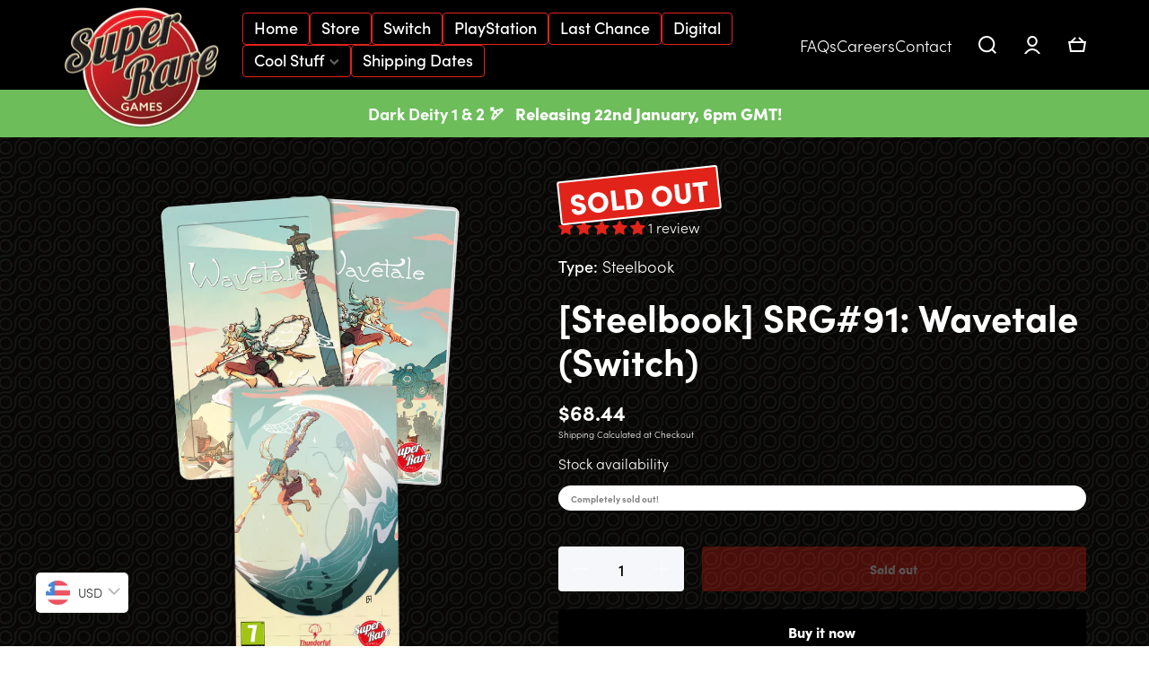

--- FILE ---
content_type: text/html; charset=utf-8
request_url: https://superraregames.com/products/steelbook-srg-91-wavetale-switch
body_size: 66025
content:
<!doctype html>
<html class="no-js" lang="en" data-role="main">
  <head>
    <meta charset="utf-8">
    <meta http-equiv="X-UA-Compatible" content="IE=edge">
    <meta name="viewport" content="width=device-width,initial-scale=1">
    <meta name="google-site-verification" content="heHehFs7qsAyH8t155JExNgSHR3ZT3z21_pkwpG63Y8" />
    <meta name="theme-color" content="">
    <link rel="canonical" href="https://superraregames.com/products/steelbook-srg-91-wavetale-switch">
    <link rel="preconnect" href="https://cdn.shopify.com" crossorigin><link rel="icon" type="image/png" href="//superraregames.com/cdn/shop/files/srg_logo_final_32x32.webp?v=1668715565"><link rel="stylesheet" href="https://use.typekit.net/gnm7fgj.css"><link rel="stylesheet" href="https://use.typekit.net/hdk0yob.css"><script>
  (function(d) {
    var config = {
      kitId: 'dpb0jdb',
      scriptTimeout: 3000,
      async: true
    },
    h=d.documentElement,t=setTimeout(function(){h.className=h.className.replace(/\bwf-loading\b/g,"")+" wf-inactive";},config.scriptTimeout),tk=d.createElement("script"),f=false,s=d.getElementsByTagName("script")[0],a;h.className+=" wf-loading";tk.src='https://use.typekit.net/'+config.kitId+'.js';tk.async=true;tk.onload=tk.onreadystatechange=function(){a=this.readyState;if(f||a&&a!="complete"&&a!="loaded")return;f=true;clearTimeout(t);try{Typekit.load(config)}catch(e){}};s.parentNode.insertBefore(tk,s)
  })(document);
</script><link rel="stylesheet" href="https://use.typekit.net/erj0wti.css"><style>
  @font-face {
  font-family: "Dokdo";
  src: url("https://cdn.shopify.com/s/files/1/2559/7528/files/Dokdo-Regular.ttf?v=1759931919")format("truetype");  
  }
  @font-face {
  font-family: "GeckoGods";
  src: url("https://cdn.shopify.com/s/files/1/2559/7528/files/Geckogods_english12b-Regular.ttf?v=1759931943")format("truetype");  
  }
</style><style>
  @font-face {
  font-family: "Londrina";
  font-weight: 100;
  src: url("https://cdn.shopify.com/s/files/1/2559/7528/files/LondrinaSolid-Thin.ttf?v=1759244484")format("truetype");  
  }
  @font-face {
  font-family: "Londrina";
  font-weight: 200;
  src: url("https://cdn.shopify.com/s/files/1/2559/7528/files/LondrinaSolid-Light.ttf?v=1759244483")format("truetype");  
  }
  @font-face {
  font-family: "Londrina";
  font-weight: 300;
  src: url("https://cdn.shopify.com/s/files/1/2559/7528/files/LondrinaSolid-Regular.ttf?v=1759244483")format("truetype");  
  }
  @font-face {
  font-family: "Londrina";
  font-weight: 800;
  src: url("https://cdn.shopify.com/s/files/1/2559/7528/files/LondrinaSolid-Black.ttf?v=1759244485")format("truetype");  
  }
</style><style>
  @font-face {
  font-family: "Gokhan";
  src: url("https://cdn.shopify.com/s/files/1/2559/7528/files/Gokhan.ttf?v=1757947376")format("truetype");  
  }
</style><link rel="stylesheet" href="https://use.typekit.net/mqj8kze.css"><link rel="stylesheet" href="https://use.typekit.net/hnp8nfl.css"><link rel="stylesheet" href="https://use.typekit.net/kon4ipl.css"><link rel="stylesheet" href="https://use.typekit.net/szt8lsv.css"><link rel="stylesheet" href="https://use.typekit.net/pnk0hri.css"><link rel="stylesheet" href="https://use.typekit.net/wgd4lqn.css"><link rel="stylesheet" href="https://use.typekit.net/mva8ohd.css"><style>
@import url('https://fonts.googleapis.com/css2?family=Sigmar+One&display=swap');
</style><style>
  @font-face {
  font-family: "Not-Jam-UI-15";
  src: url("https://cdn.shopify.com/s/files/1/2559/7528/files/Not_Jam_UI_15.ttf?v=1739804213")format("truetype");  
  }
</style><link rel="stylesheet" href="https://use.typekit.net/wcs7xex.css"><link rel="stylesheet" href="https://use.typekit.net/iww7hsm.css"><link rel="stylesheet" href="https://use.typekit.net/gbt8sqi.css"><style>
@font-face {
  font-family: "Clink";
  src: url("https://cdn.shopify.com/s/files/1/2559/7528/files/Clink-Font-Regular.ttf?v=1724056989")format("truetype"); }
</style><style>
  @font-face {
  font-family: "Azo-Sans-Uber";
  src: url("https://cdn.shopify.com/s/files/1/2559/7528/files/Super_Funky.ttf?v=1715164035")format("truetype");  
  }
</style><link rel="stylesheet" href="https://use.typekit.net/zqj7jqp.css"><style>
@font-face {
  font-family: "Frog_Scribble";
  src: url("https://cdn.shopify.com/s/files/1/2559/7528/files/Frog_Scribble.ttf?v=1693821699")format("truetype"); }
</style><link rel="preconnect" href="https://fonts.shopifycdn.com" crossorigin><title>[Steelbook] SRG#91: Wavetale (Switch)
 &ndash; Super Rare...
    </title>

    
      <meta name="description" content="About Wavetale Speed through the waves, swing yourself from housetops with your net, and defeat an old nemesis to save the citizens of the islands. All with ...">
    

    

<meta property="og:site_name" content="Super Rare Games">
<meta property="og:url" content="https://superraregames.com/products/steelbook-srg-91-wavetale-switch">
<meta property="og:title" content="[Steelbook] SRG#91: Wavetale (Switch)">
<meta property="og:type" content="product">
<meta property="og:description" content="About Wavetale Speed through the waves, swing yourself from housetops with your net, and defeat an old nemesis to save the citizens of the islands. All with a bit of help from the shadows down below—and your cranky grandmother. Explore an open sea and the decaying archipelago of Strandville in Wavetale, a story-driven "><meta property="og:image" content="http://superraregames.com/cdn/shop/files/Wavetale-SB_9f3bc68e-a04c-4ec1-a2bb-78533a625107.png?v=1737025533">
  <meta property="og:image:secure_url" content="https://superraregames.com/cdn/shop/files/Wavetale-SB_9f3bc68e-a04c-4ec1-a2bb-78533a625107.png?v=1737025533">
  <meta property="og:image:width" content="885">
  <meta property="og:image:height" content="1420"><meta property="og:price:amount" content="51.00">
  <meta property="og:price:currency" content="GBP"><meta name="twitter:card" content="summary_large_image">
<meta name="twitter:title" content="[Steelbook] SRG#91: Wavetale (Switch)">
<meta name="twitter:description" content="About Wavetale Speed through the waves, swing yourself from housetops with your net, and defeat an old nemesis to save the citizens of the islands. All with a bit of help from the shadows down below—and your cranky grandmother. Explore an open sea and the decaying archipelago of Strandville in Wavetale, a story-driven ">
    
    <script src="//superraregames.com/cdn/shop/t/220/assets/global.js?v=127870946673910172821767613600" defer="defer"></script>
    <script src="https://code.jquery.com/jquery-2.2.0.min.js" type="text/javascript"></script>
    <script src="//superraregames.com/cdn/shop/t/220/assets/matchheight.min.js?v=36105689626346892531767613600" type="text/javascript"></script>
    <script>window.performance && window.performance.mark && window.performance.mark('shopify.content_for_header.start');</script><meta id="shopify-digital-wallet" name="shopify-digital-wallet" content="/25597528/digital_wallets/dialog">
<meta name="shopify-checkout-api-token" content="007332967b8fa6dc806b72e85b49a156">
<meta id="in-context-paypal-metadata" data-shop-id="25597528" data-venmo-supported="false" data-environment="production" data-locale="en_US" data-paypal-v4="true" data-currency="GBP">
<link rel="alternate" type="application/json+oembed" href="https://superraregames.com/products/steelbook-srg-91-wavetale-switch.oembed">
<script async="async" src="/checkouts/internal/preloads.js?locale=en-GB"></script>
<link rel="preconnect" href="https://shop.app" crossorigin="anonymous">
<script async="async" src="https://shop.app/checkouts/internal/preloads.js?locale=en-GB&shop_id=25597528" crossorigin="anonymous"></script>
<script id="apple-pay-shop-capabilities" type="application/json">{"shopId":25597528,"countryCode":"GB","currencyCode":"GBP","merchantCapabilities":["supports3DS"],"merchantId":"gid:\/\/shopify\/Shop\/25597528","merchantName":"Super Rare Games","requiredBillingContactFields":["postalAddress","email","phone"],"requiredShippingContactFields":["postalAddress","email","phone"],"shippingType":"shipping","supportedNetworks":["visa","maestro","masterCard","amex","discover","elo"],"total":{"type":"pending","label":"Super Rare Games","amount":"1.00"},"shopifyPaymentsEnabled":true,"supportsSubscriptions":true}</script>
<script id="shopify-features" type="application/json">{"accessToken":"007332967b8fa6dc806b72e85b49a156","betas":["rich-media-storefront-analytics"],"domain":"superraregames.com","predictiveSearch":true,"shopId":25597528,"locale":"en"}</script>
<script>var Shopify = Shopify || {};
Shopify.shop = "super-rare-games.myshopify.com";
Shopify.locale = "en";
Shopify.currency = {"active":"GBP","rate":"1.0"};
Shopify.country = "GB";
Shopify.theme = {"name":"SuperRareGames\/main | Shovel Knight Dig Reveal","id":189162291583,"schema_name":"Minion","schema_version":"2.0.0","theme_store_id":null,"role":"main"};
Shopify.theme.handle = "null";
Shopify.theme.style = {"id":null,"handle":null};
Shopify.cdnHost = "superraregames.com/cdn";
Shopify.routes = Shopify.routes || {};
Shopify.routes.root = "/";</script>
<script type="module">!function(o){(o.Shopify=o.Shopify||{}).modules=!0}(window);</script>
<script>!function(o){function n(){var o=[];function n(){o.push(Array.prototype.slice.apply(arguments))}return n.q=o,n}var t=o.Shopify=o.Shopify||{};t.loadFeatures=n(),t.autoloadFeatures=n()}(window);</script>
<script>
  window.ShopifyPay = window.ShopifyPay || {};
  window.ShopifyPay.apiHost = "shop.app\/pay";
  window.ShopifyPay.redirectState = null;
</script>
<script id="shop-js-analytics" type="application/json">{"pageType":"product"}</script>
<script defer="defer" async type="module" src="//superraregames.com/cdn/shopifycloud/shop-js/modules/v2/client.init-shop-cart-sync_BApSsMSl.en.esm.js"></script>
<script defer="defer" async type="module" src="//superraregames.com/cdn/shopifycloud/shop-js/modules/v2/chunk.common_CBoos6YZ.esm.js"></script>
<script type="module">
  await import("//superraregames.com/cdn/shopifycloud/shop-js/modules/v2/client.init-shop-cart-sync_BApSsMSl.en.esm.js");
await import("//superraregames.com/cdn/shopifycloud/shop-js/modules/v2/chunk.common_CBoos6YZ.esm.js");

  window.Shopify.SignInWithShop?.initShopCartSync?.({"fedCMEnabled":true,"windoidEnabled":true});

</script>
<script>
  window.Shopify = window.Shopify || {};
  if (!window.Shopify.featureAssets) window.Shopify.featureAssets = {};
  window.Shopify.featureAssets['shop-js'] = {"shop-cart-sync":["modules/v2/client.shop-cart-sync_DJczDl9f.en.esm.js","modules/v2/chunk.common_CBoos6YZ.esm.js"],"init-fed-cm":["modules/v2/client.init-fed-cm_BzwGC0Wi.en.esm.js","modules/v2/chunk.common_CBoos6YZ.esm.js"],"init-windoid":["modules/v2/client.init-windoid_BS26ThXS.en.esm.js","modules/v2/chunk.common_CBoos6YZ.esm.js"],"init-shop-email-lookup-coordinator":["modules/v2/client.init-shop-email-lookup-coordinator_DFwWcvrS.en.esm.js","modules/v2/chunk.common_CBoos6YZ.esm.js"],"shop-cash-offers":["modules/v2/client.shop-cash-offers_DthCPNIO.en.esm.js","modules/v2/chunk.common_CBoos6YZ.esm.js","modules/v2/chunk.modal_Bu1hFZFC.esm.js"],"shop-button":["modules/v2/client.shop-button_D_JX508o.en.esm.js","modules/v2/chunk.common_CBoos6YZ.esm.js"],"shop-toast-manager":["modules/v2/client.shop-toast-manager_tEhgP2F9.en.esm.js","modules/v2/chunk.common_CBoos6YZ.esm.js"],"avatar":["modules/v2/client.avatar_BTnouDA3.en.esm.js"],"pay-button":["modules/v2/client.pay-button_BuNmcIr_.en.esm.js","modules/v2/chunk.common_CBoos6YZ.esm.js"],"init-shop-cart-sync":["modules/v2/client.init-shop-cart-sync_BApSsMSl.en.esm.js","modules/v2/chunk.common_CBoos6YZ.esm.js"],"shop-login-button":["modules/v2/client.shop-login-button_DwLgFT0K.en.esm.js","modules/v2/chunk.common_CBoos6YZ.esm.js","modules/v2/chunk.modal_Bu1hFZFC.esm.js"],"init-customer-accounts-sign-up":["modules/v2/client.init-customer-accounts-sign-up_TlVCiykN.en.esm.js","modules/v2/client.shop-login-button_DwLgFT0K.en.esm.js","modules/v2/chunk.common_CBoos6YZ.esm.js","modules/v2/chunk.modal_Bu1hFZFC.esm.js"],"init-shop-for-new-customer-accounts":["modules/v2/client.init-shop-for-new-customer-accounts_DrjXSI53.en.esm.js","modules/v2/client.shop-login-button_DwLgFT0K.en.esm.js","modules/v2/chunk.common_CBoos6YZ.esm.js","modules/v2/chunk.modal_Bu1hFZFC.esm.js"],"init-customer-accounts":["modules/v2/client.init-customer-accounts_C0Oh2ljF.en.esm.js","modules/v2/client.shop-login-button_DwLgFT0K.en.esm.js","modules/v2/chunk.common_CBoos6YZ.esm.js","modules/v2/chunk.modal_Bu1hFZFC.esm.js"],"shop-follow-button":["modules/v2/client.shop-follow-button_C5D3XtBb.en.esm.js","modules/v2/chunk.common_CBoos6YZ.esm.js","modules/v2/chunk.modal_Bu1hFZFC.esm.js"],"checkout-modal":["modules/v2/client.checkout-modal_8TC_1FUY.en.esm.js","modules/v2/chunk.common_CBoos6YZ.esm.js","modules/v2/chunk.modal_Bu1hFZFC.esm.js"],"lead-capture":["modules/v2/client.lead-capture_D-pmUjp9.en.esm.js","modules/v2/chunk.common_CBoos6YZ.esm.js","modules/v2/chunk.modal_Bu1hFZFC.esm.js"],"shop-login":["modules/v2/client.shop-login_BmtnoEUo.en.esm.js","modules/v2/chunk.common_CBoos6YZ.esm.js","modules/v2/chunk.modal_Bu1hFZFC.esm.js"],"payment-terms":["modules/v2/client.payment-terms_BHOWV7U_.en.esm.js","modules/v2/chunk.common_CBoos6YZ.esm.js","modules/v2/chunk.modal_Bu1hFZFC.esm.js"]};
</script>
<script>(function() {
  var isLoaded = false;
  function asyncLoad() {
    if (isLoaded) return;
    isLoaded = true;
    var urls = ["https:\/\/chimpstatic.com\/mcjs-connected\/js\/users\/5f70eaea9e0a0ec7b7a9ed23c\/28ce0530087ddf035e1118e80.js?shop=super-rare-games.myshopify.com"];
    for (var i = 0; i < urls.length; i++) {
      var s = document.createElement('script');
      s.type = 'text/javascript';
      s.async = true;
      s.src = urls[i];
      var x = document.getElementsByTagName('script')[0];
      x.parentNode.insertBefore(s, x);
    }
  };
  if(window.attachEvent) {
    window.attachEvent('onload', asyncLoad);
  } else {
    window.addEventListener('load', asyncLoad, false);
  }
})();</script>
<script id="__st">var __st={"a":25597528,"offset":0,"reqid":"8e5cd5b1-0f76-44f7-bfbd-c257db91ed04-1768928535","pageurl":"superraregames.com\/products\/steelbook-srg-91-wavetale-switch","u":"30545e58e288","p":"product","rtyp":"product","rid":7108414275627};</script>
<script>window.ShopifyPaypalV4VisibilityTracking = true;</script>
<script id="captcha-bootstrap">!function(){'use strict';const t='contact',e='account',n='new_comment',o=[[t,t],['blogs',n],['comments',n],[t,'customer']],c=[[e,'customer_login'],[e,'guest_login'],[e,'recover_customer_password'],[e,'create_customer']],r=t=>t.map((([t,e])=>`form[action*='/${t}']:not([data-nocaptcha='true']) input[name='form_type'][value='${e}']`)).join(','),a=t=>()=>t?[...document.querySelectorAll(t)].map((t=>t.form)):[];function s(){const t=[...o],e=r(t);return a(e)}const i='password',u='form_key',d=['recaptcha-v3-token','g-recaptcha-response','h-captcha-response',i],f=()=>{try{return window.sessionStorage}catch{return}},m='__shopify_v',_=t=>t.elements[u];function p(t,e,n=!1){try{const o=window.sessionStorage,c=JSON.parse(o.getItem(e)),{data:r}=function(t){const{data:e,action:n}=t;return t[m]||n?{data:e,action:n}:{data:t,action:n}}(c);for(const[e,n]of Object.entries(r))t.elements[e]&&(t.elements[e].value=n);n&&o.removeItem(e)}catch(o){console.error('form repopulation failed',{error:o})}}const l='form_type',E='cptcha';function T(t){t.dataset[E]=!0}const w=window,h=w.document,L='Shopify',v='ce_forms',y='captcha';let A=!1;((t,e)=>{const n=(g='f06e6c50-85a8-45c8-87d0-21a2b65856fe',I='https://cdn.shopify.com/shopifycloud/storefront-forms-hcaptcha/ce_storefront_forms_captcha_hcaptcha.v1.5.2.iife.js',D={infoText:'Protected by hCaptcha',privacyText:'Privacy',termsText:'Terms'},(t,e,n)=>{const o=w[L][v],c=o.bindForm;if(c)return c(t,g,e,D).then(n);var r;o.q.push([[t,g,e,D],n]),r=I,A||(h.body.append(Object.assign(h.createElement('script'),{id:'captcha-provider',async:!0,src:r})),A=!0)});var g,I,D;w[L]=w[L]||{},w[L][v]=w[L][v]||{},w[L][v].q=[],w[L][y]=w[L][y]||{},w[L][y].protect=function(t,e){n(t,void 0,e),T(t)},Object.freeze(w[L][y]),function(t,e,n,w,h,L){const[v,y,A,g]=function(t,e,n){const i=e?o:[],u=t?c:[],d=[...i,...u],f=r(d),m=r(i),_=r(d.filter((([t,e])=>n.includes(e))));return[a(f),a(m),a(_),s()]}(w,h,L),I=t=>{const e=t.target;return e instanceof HTMLFormElement?e:e&&e.form},D=t=>v().includes(t);t.addEventListener('submit',(t=>{const e=I(t);if(!e)return;const n=D(e)&&!e.dataset.hcaptchaBound&&!e.dataset.recaptchaBound,o=_(e),c=g().includes(e)&&(!o||!o.value);(n||c)&&t.preventDefault(),c&&!n&&(function(t){try{if(!f())return;!function(t){const e=f();if(!e)return;const n=_(t);if(!n)return;const o=n.value;o&&e.removeItem(o)}(t);const e=Array.from(Array(32),(()=>Math.random().toString(36)[2])).join('');!function(t,e){_(t)||t.append(Object.assign(document.createElement('input'),{type:'hidden',name:u})),t.elements[u].value=e}(t,e),function(t,e){const n=f();if(!n)return;const o=[...t.querySelectorAll(`input[type='${i}']`)].map((({name:t})=>t)),c=[...d,...o],r={};for(const[a,s]of new FormData(t).entries())c.includes(a)||(r[a]=s);n.setItem(e,JSON.stringify({[m]:1,action:t.action,data:r}))}(t,e)}catch(e){console.error('failed to persist form',e)}}(e),e.submit())}));const S=(t,e)=>{t&&!t.dataset[E]&&(n(t,e.some((e=>e===t))),T(t))};for(const o of['focusin','change'])t.addEventListener(o,(t=>{const e=I(t);D(e)&&S(e,y())}));const B=e.get('form_key'),M=e.get(l),P=B&&M;t.addEventListener('DOMContentLoaded',(()=>{const t=y();if(P)for(const e of t)e.elements[l].value===M&&p(e,B);[...new Set([...A(),...v().filter((t=>'true'===t.dataset.shopifyCaptcha))])].forEach((e=>S(e,t)))}))}(h,new URLSearchParams(w.location.search),n,t,e,['guest_login'])})(!0,!0)}();</script>
<script integrity="sha256-4kQ18oKyAcykRKYeNunJcIwy7WH5gtpwJnB7kiuLZ1E=" data-source-attribution="shopify.loadfeatures" defer="defer" src="//superraregames.com/cdn/shopifycloud/storefront/assets/storefront/load_feature-a0a9edcb.js" crossorigin="anonymous"></script>
<script crossorigin="anonymous" defer="defer" src="//superraregames.com/cdn/shopifycloud/storefront/assets/shopify_pay/storefront-65b4c6d7.js?v=20250812"></script>
<script data-source-attribution="shopify.dynamic_checkout.dynamic.init">var Shopify=Shopify||{};Shopify.PaymentButton=Shopify.PaymentButton||{isStorefrontPortableWallets:!0,init:function(){window.Shopify.PaymentButton.init=function(){};var t=document.createElement("script");t.src="https://superraregames.com/cdn/shopifycloud/portable-wallets/latest/portable-wallets.en.js",t.type="module",document.head.appendChild(t)}};
</script>
<script data-source-attribution="shopify.dynamic_checkout.buyer_consent">
  function portableWalletsHideBuyerConsent(e){var t=document.getElementById("shopify-buyer-consent"),n=document.getElementById("shopify-subscription-policy-button");t&&n&&(t.classList.add("hidden"),t.setAttribute("aria-hidden","true"),n.removeEventListener("click",e))}function portableWalletsShowBuyerConsent(e){var t=document.getElementById("shopify-buyer-consent"),n=document.getElementById("shopify-subscription-policy-button");t&&n&&(t.classList.remove("hidden"),t.removeAttribute("aria-hidden"),n.addEventListener("click",e))}window.Shopify?.PaymentButton&&(window.Shopify.PaymentButton.hideBuyerConsent=portableWalletsHideBuyerConsent,window.Shopify.PaymentButton.showBuyerConsent=portableWalletsShowBuyerConsent);
</script>
<script>
  function portableWalletsCleanup(e){e&&e.src&&console.error("Failed to load portable wallets script "+e.src);var t=document.querySelectorAll("shopify-accelerated-checkout .shopify-payment-button__skeleton, shopify-accelerated-checkout-cart .wallet-cart-button__skeleton"),e=document.getElementById("shopify-buyer-consent");for(let e=0;e<t.length;e++)t[e].remove();e&&e.remove()}function portableWalletsNotLoadedAsModule(e){e instanceof ErrorEvent&&"string"==typeof e.message&&e.message.includes("import.meta")&&"string"==typeof e.filename&&e.filename.includes("portable-wallets")&&(window.removeEventListener("error",portableWalletsNotLoadedAsModule),window.Shopify.PaymentButton.failedToLoad=e,"loading"===document.readyState?document.addEventListener("DOMContentLoaded",window.Shopify.PaymentButton.init):window.Shopify.PaymentButton.init())}window.addEventListener("error",portableWalletsNotLoadedAsModule);
</script>

<script type="module" src="https://superraregames.com/cdn/shopifycloud/portable-wallets/latest/portable-wallets.en.js" onError="portableWalletsCleanup(this)" crossorigin="anonymous"></script>
<script nomodule>
  document.addEventListener("DOMContentLoaded", portableWalletsCleanup);
</script>

<link id="shopify-accelerated-checkout-styles" rel="stylesheet" media="screen" href="https://superraregames.com/cdn/shopifycloud/portable-wallets/latest/accelerated-checkout-backwards-compat.css" crossorigin="anonymous">
<style id="shopify-accelerated-checkout-cart">
        #shopify-buyer-consent {
  margin-top: 1em;
  display: inline-block;
  width: 100%;
}

#shopify-buyer-consent.hidden {
  display: none;
}

#shopify-subscription-policy-button {
  background: none;
  border: none;
  padding: 0;
  text-decoration: underline;
  font-size: inherit;
  cursor: pointer;
}

#shopify-subscription-policy-button::before {
  box-shadow: none;
}

      </style>
<script id="sections-script" data-sections="main-product,footer" defer="defer" src="//superraregames.com/cdn/shop/t/220/compiled_assets/scripts.js?v=23694"></script>
<script>window.performance && window.performance.mark && window.performance.mark('shopify.content_for_header.end');</script>

    
    <style data-shopify>    
      

      

      
      @font-face {
  font-family: Archivo;
  font-weight: 700;
  font-style: normal;
  font-display: swap;
  src: url("//superraregames.com/cdn/fonts/archivo/archivo_n7.651b020b3543640c100112be6f1c1b8e816c7f13.woff2") format("woff2"),
       url("//superraregames.com/cdn/fonts/archivo/archivo_n7.7e9106d320e6594976a7dcb57957f3e712e83c96.woff") format("woff");
}

    
      :root {
    	--duration-short: .2s;
        --duration-medium: .3s;
    	--duration-large: .5s;
    	--animation-bezier: ease;
    	--zoom-animation-bezier: cubic-bezier(.15,.75,.5,1);
    
        --animation-type: cubic-bezier(0, 0, 0.3, 1);
        --animation-time: .5s;

        --product-thumbnail_move-up: 0.35s;
        --product-thumbnail_move-up_type: linear;
        --product-thumbnail-button_opacity_hover: 0.15s;
        --product-thumbnail-button_opacity_over: 0.3s;
        --product-thumbnail-button_opacity_type: linear;
        --product-thumbnail-button_move: 0.35s;
        --product-thumbnail-button_move_type: linear;

        --font-heading-family: sofia-pro, Archivo, sans-serif;
        --font-heading-style: normal;
        --font-heading-weight: 700;
    
        --font-body-family: sofia-pro, "system_ui", -apple-system, 'Segoe UI', Roboto, 'Helvetica Neue', 'Noto Sans', 'Liberation Sans', Arial, sans-serif, 'Apple Color Emoji', 'Segoe UI Emoji', 'Segoe UI Symbol', 'Noto Color Emoji';
        --font-body-style: normal;
        --font-body-weight: 300;
    	--font-body-bold-weight: 500;
    	--font-button-weight: 900;
    
    	--font-heading-scale: 1.15;
        --font-body-scale: 1.0;
    
        --font-body-size: calc(16px * var(--font-body-scale));
        --font-body-line-height: 130%;
        --font-body2-size: calc(18px * var(--font-body-scale));
        --font-body2-line-height: 130%;
        --font-body3-size: calc(12px * var(--font-body-scale));
        --font-body3-line-height: 130%;
        --font-body4-size: calc(10px * var(--font-body-scale));
        --font-body4-line-height: 130%;

        --color-body-background: #ffffff;
        --color-secondary-background: #fffdfd;
      	--color-section-background: var(--color-secondary-background);--color-simple-dropdown: #ffffff;
    	--color-vertical-menu-dropdown: #ffffff;

        --color-base:#000000;
    	--color-base-rgb: 0, 0, 0;
        --color-accent:#e2231a;
        --color-subheading: var(--color-accent);
        --color-text-link:#e2231a;

        --color-price: #ffffff;
        --color-old-price: #e2231a;
        --color-lines-borders: rgba(0, 0, 0, 0.3);
        --color-input-background: #F6F7FA;
        --color-input-text: #000000;
        --color-input-background-active: var(--color-body-background);
        --opacity-icons: 0.4;

    	--mobile-focus-color: rgba(0, 0, 0, 0.04);

    	--shadow: 0px 4px 20px rgba(22, 19, 69, 0.13);--auto-text-color-button-light:#ffffff;
    	--auto-text-color-button-dark:var(--color-base);
    	--auto-input-color-active-border-light: rgba(255,255,255,0.3);
    	--auto-input-color-active-border-dark:rgba(var(--color-base-rgb),0.3);--auto-text-color-input-light:#ffffff;
    	--auto-text-color-input-dark:var(--color-input-text);--auto-text-color-accent: #ffffff
   		
;--auto-text-color--with-base-color: #ffffff;--radius: 4px;
    	--radius-input: 4px;
    	--radius-button: 4px;
    	--radius-badge:3px;
    	--radius-checkbox:4px;

        --color-badge-1:#e2231a;--color-badge-1-text: var(--auto-text-color-button-light);--color-badge-2:#60b305;--color-badge-2-text: var(--auto-text-color-button-light);--color-badge-3:#e2231a;--color-badge-3-text: var(--auto-text-color-button-light);--color-free-delivery-bar: #badaac;
      
    	--color-error: #e2231a;
    
        --form_field-height: 50px;

        --page-width: 1200px;
        --page-padding: 40px;

        --sections-top-spacing: 100px;
    	--sections-top-spacing-mobile: 80px;
		--sections-top-spacing--medium: 80px;
    	--sections-top-spacing--medium-mobile: 60px;
		--sections-top-spacing--small: 40px;
    	--sections-top-spacing--small-mobile: 40px;

        --padding1: 10px;
        --padding2: 20px;
        --padding3: 30px;
        --padding4: 40px;
    	--padding5: 60px;
      }

      *,
      *::before,
      *::after {
      	box-sizing: border-box;
      }
      html {
        box-sizing: border-box;
        height: 100%;
     	-webkit-tap-highlight-color: transparent;
    	scroll-behavior: smooth;
      }
      body {
        display: grid;
        grid-template-rows: auto auto 1fr auto;
        grid-template-columns: 100%;
        min-height: 100%;
        margin: 0;
        font-size: var(--font-body-size);
        line-height: var(--font-body-line-height);
        color: var(--color-base);
    	background: var(--color-body-background);
        font-family: var(--font-body-family);
        font-style: var(--font-body-style);
        font-weight: var(--font-body-weight);
        -webkit-text-size-adjust: none;
    	text-size-adjust: none;
    	overflow-x: hidden;
      }.btn{
        --background: var(--color-accent);--color: var(--auto-text-color-button-light);
    	--fill: var(--auto-text-color-button-light);}.btn--secondary{
        --background: var(--color-base);--color: var(--auto-text-color-button-light);
    	--fill: var(--auto-text-color-button-light);}
    
    .visually-hidden {
      position: absolute!important;
      overflow: hidden;
      margin: -1px;
      border: 0;
      clip: rect(0 0 0 0);
      word-wrap: normal!important;
    }
    .visually-hidden:not(:focus),
    .visually-hidden:not(:focus-visible){
      width: 1px;
      height: 1px;
      padding: 0;
    }
    .announcement-bar{
      opacity:0;
    }
    .popup-modal{
      display: none;
    }.js #MainContent{
      opacity:0;
      transition: opacity 1s var(--animation-bezier);
    }
    .js.dom-loaded #MainContent{
      opacity:1;
    }.js img.image-show--fadein{
      opacity:0;
      transition: opacity 1s var(--animation-bezier);
    }
    .js img.image-show--fadein.image-loaded{
      opacity: 1;
    }body{
        background-image:url(//superraregames.com/cdn/shop/files/texture_bkg_image-2_e11607e7-3159-4ac1-8902-88eb60db6623_1900x.jpg?v=1691402175);
        background-repeat:no-repeat;
        background-position:top;
        background-size:cover;
        background-attachment:fixed;
      }</style>

    <link href="//superraregames.com/cdn/shop/t/220/assets/base.css?v=112251804354811063001768237995" rel="stylesheet" type="text/css" media="all" />
<link rel="preload" as="font" href="//superraregames.com/cdn/fonts/archivo/archivo_n7.651b020b3543640c100112be6f1c1b8e816c7f13.woff2" type="font/woff2" crossorigin><script>
      document.documentElement.className = document.documentElement.className.replace('no-js', 'js');
      if (Shopify.designMode) {
        document.documentElement.classList.add('shopify-design-mode');
      }
      document.addEventListener("DOMContentLoaded", function(event) {
        document.documentElement.classList.add('dom-loaded');
      });
    </script>

    <link href="//superraregames.com/cdn/shop/t/220/assets/custom.css?v=72165447396398460181767613600" rel="stylesheet" type="text/css" media="all" />

    <script type="text/javascript">
    (function(c,l,a,r,i,t,y){
        c[a]=c[a]||function(){(c[a].q=c[a].q||[]).push(arguments)};
        t=l.createElement(r);t.async=1;t.src="https://www.clarity.ms/tag/"+i;
        y=l.getElementsByTagName(r)[0];y.parentNode.insertBefore(t,y);
    })(window, document, "clarity", "script", "c8nnrqutpd");
</script>


  <script>
if (!window.location.pathname.includes("products_preview") && window.location.hostname.replaceAll('.','') !== "superraregamescom") { // remove all dots from your domain name here
  if (window.location.hostname == "super-rare-games.myshopify.com") {
    console.log("super-rare-games.myshopify.com"); // this prevents redirect if using the permanent_domain
  } else {
    window.location.replace('https://superraregames.com');
  }
};
</script>
  
        <!-- BEGIN app block: shopify://apps/judge-me-reviews/blocks/judgeme_core/61ccd3b1-a9f2-4160-9fe9-4fec8413e5d8 --><!-- Start of Judge.me Core -->






<link rel="dns-prefetch" href="https://cdnwidget.judge.me">
<link rel="dns-prefetch" href="https://cdn.judge.me">
<link rel="dns-prefetch" href="https://cdn1.judge.me">
<link rel="dns-prefetch" href="https://api.judge.me">

<script data-cfasync='false' class='jdgm-settings-script'>window.jdgmSettings={"pagination":5,"disable_web_reviews":true,"badge_no_review_text":"No reviews","badge_n_reviews_text":"{{ n }} review/reviews","hide_badge_preview_if_no_reviews":true,"badge_hide_text":false,"enforce_center_preview_badge":false,"widget_title":"Customer Reviews","widget_open_form_text":"Write a review","widget_close_form_text":"Cancel review","widget_refresh_page_text":"Refresh page","widget_summary_text":"Based on {{ number_of_reviews }} review/reviews","widget_no_review_text":"Be the first to write a review","widget_name_field_text":"Display name","widget_verified_name_field_text":"Verified Name (public)","widget_name_placeholder_text":"Display name","widget_required_field_error_text":"This field is required.","widget_email_field_text":"Email address","widget_verified_email_field_text":"Verified Email (private, can not be edited)","widget_email_placeholder_text":"Your email address","widget_email_field_error_text":"Please enter a valid email address.","widget_rating_field_text":"Rating","widget_review_title_field_text":"Review Title","widget_review_title_placeholder_text":"Give your review a title","widget_review_body_field_text":"Review content","widget_review_body_placeholder_text":"Start writing here...","widget_pictures_field_text":"Picture/Video (optional)","widget_submit_review_text":"Submit Review","widget_submit_verified_review_text":"Submit Verified Review","widget_submit_success_msg_with_auto_publish":"Thank you! Please refresh the page in a few moments to see your review. You can remove or edit your review by logging into \u003ca href='https://judge.me/login' target='_blank' rel='nofollow noopener'\u003eJudge.me\u003c/a\u003e","widget_submit_success_msg_no_auto_publish":"Thank you! Your review will be published as soon as it is approved by the shop admin. You can remove or edit your review by logging into \u003ca href='https://judge.me/login' target='_blank' rel='nofollow noopener'\u003eJudge.me\u003c/a\u003e","widget_show_default_reviews_out_of_total_text":"Showing {{ n_reviews_shown }} out of {{ n_reviews }} reviews.","widget_show_all_link_text":"Show all","widget_show_less_link_text":"Show less","widget_author_said_text":"{{ reviewer_name }} said:","widget_days_text":"{{ n }} days ago","widget_weeks_text":"{{ n }} week/weeks ago","widget_months_text":"{{ n }} month/months ago","widget_years_text":"{{ n }} year/years ago","widget_yesterday_text":"Yesterday","widget_today_text":"Today","widget_replied_text":"\u003e\u003e {{ shop_name }} replied:","widget_read_more_text":"Read more","widget_reviewer_name_as_initial":"","widget_rating_filter_color":"#fbcd0a","widget_rating_filter_see_all_text":"See all reviews","widget_sorting_most_recent_text":"Most Recent","widget_sorting_highest_rating_text":"Highest Rating","widget_sorting_lowest_rating_text":"Lowest Rating","widget_sorting_with_pictures_text":"Only Pictures","widget_sorting_most_helpful_text":"Most Helpful","widget_open_question_form_text":"Ask a question","widget_reviews_subtab_text":"Reviews","widget_questions_subtab_text":"Questions","widget_question_label_text":"Question","widget_answer_label_text":"Answer","widget_question_placeholder_text":"Write your question here","widget_submit_question_text":"Submit Question","widget_question_submit_success_text":"Thank you for your question! We will notify you once it gets answered.","verified_badge_text":"Verified","verified_badge_bg_color":"","verified_badge_text_color":"","verified_badge_placement":"left-of-reviewer-name","widget_review_max_height":"","widget_hide_border":false,"widget_social_share":false,"widget_thumb":false,"widget_review_location_show":false,"widget_location_format":"","all_reviews_include_out_of_store_products":true,"all_reviews_out_of_store_text":"(out of store)","all_reviews_pagination":100,"all_reviews_product_name_prefix_text":"about","enable_review_pictures":true,"enable_question_anwser":false,"widget_theme":"default","review_date_format":"mm/dd/yyyy","default_sort_method":"most-recent","widget_product_reviews_subtab_text":"Product Reviews","widget_shop_reviews_subtab_text":"Shop Reviews","widget_other_products_reviews_text":"Reviews for other products","widget_store_reviews_subtab_text":"Store reviews","widget_no_store_reviews_text":"This store hasn't received any reviews yet","widget_web_restriction_product_reviews_text":"This product hasn't received any reviews yet","widget_no_items_text":"No items found","widget_show_more_text":"Show more","widget_write_a_store_review_text":"Write a Store Review","widget_other_languages_heading":"Reviews in Other Languages","widget_translate_review_text":"Translate review to {{ language }}","widget_translating_review_text":"Translating...","widget_show_original_translation_text":"Show original ({{ language }})","widget_translate_review_failed_text":"Review couldn't be translated.","widget_translate_review_retry_text":"Retry","widget_translate_review_try_again_later_text":"Try again later","show_product_url_for_grouped_product":false,"widget_sorting_pictures_first_text":"Pictures First","show_pictures_on_all_rev_page_mobile":false,"show_pictures_on_all_rev_page_desktop":false,"floating_tab_hide_mobile_install_preference":false,"floating_tab_button_name":"★ Reviews","floating_tab_title":"Let customers speak for us","floating_tab_button_color":"","floating_tab_button_background_color":"","floating_tab_url":"","floating_tab_url_enabled":false,"floating_tab_tab_style":"text","all_reviews_text_badge_text":"Customers rate us {{ shop.metafields.judgeme.all_reviews_rating | round: 1 }}/5 based on {{ shop.metafields.judgeme.all_reviews_count }} reviews.","all_reviews_text_badge_text_branded_style":"{{ shop.metafields.judgeme.all_reviews_rating | round: 1 }} out of 5 stars based on {{ shop.metafields.judgeme.all_reviews_count }} reviews","is_all_reviews_text_badge_a_link":false,"show_stars_for_all_reviews_text_badge":false,"all_reviews_text_badge_url":"","all_reviews_text_style":"branded","all_reviews_text_color_style":"judgeme_brand_color","all_reviews_text_color":"#108474","all_reviews_text_show_jm_brand":false,"featured_carousel_show_header":true,"featured_carousel_title":"Customer Reviews","testimonials_carousel_title":"Customers are saying","videos_carousel_title":"Real customer stories","cards_carousel_title":"Customers are saying","featured_carousel_count_text":"from {{ n }} reviews","featured_carousel_add_link_to_all_reviews_page":false,"featured_carousel_url":"","featured_carousel_show_images":true,"featured_carousel_autoslide_interval":6,"featured_carousel_arrows_on_the_sides":false,"featured_carousel_height":250,"featured_carousel_width":95,"featured_carousel_image_size":0,"featured_carousel_image_height":250,"featured_carousel_arrow_color":"#FFFFFF","verified_count_badge_style":"branded","verified_count_badge_orientation":"horizontal","verified_count_badge_color_style":"judgeme_brand_color","verified_count_badge_color":"#108474","is_verified_count_badge_a_link":false,"verified_count_badge_url":"","verified_count_badge_show_jm_brand":true,"widget_rating_preset_default":5,"widget_first_sub_tab":"product-reviews","widget_show_histogram":true,"widget_histogram_use_custom_color":false,"widget_pagination_use_custom_color":false,"widget_star_use_custom_color":false,"widget_verified_badge_use_custom_color":false,"widget_write_review_use_custom_color":false,"picture_reminder_submit_button":"Upload Pictures","enable_review_videos":false,"mute_video_by_default":false,"widget_sorting_videos_first_text":"Videos First","widget_review_pending_text":"Pending","featured_carousel_items_for_large_screen":4,"social_share_options_order":"Facebook,Twitter","remove_microdata_snippet":true,"disable_json_ld":false,"enable_json_ld_products":false,"preview_badge_show_question_text":false,"preview_badge_no_question_text":"No questions","preview_badge_n_question_text":"{{ number_of_questions }} question/questions","qa_badge_show_icon":false,"qa_badge_position":"same-row","remove_judgeme_branding":false,"widget_add_search_bar":false,"widget_search_bar_placeholder":"Search","widget_sorting_verified_only_text":"Verified only","featured_carousel_theme":"card","featured_carousel_show_rating":true,"featured_carousel_show_title":true,"featured_carousel_show_body":true,"featured_carousel_show_date":true,"featured_carousel_show_reviewer":true,"featured_carousel_show_product":false,"featured_carousel_header_background_color":"#108474","featured_carousel_header_text_color":"#ffffff","featured_carousel_name_product_separator":"reviewed","featured_carousel_full_star_background":"#E2231A","featured_carousel_empty_star_background":"#FAFAFA","featured_carousel_vertical_theme_background":"#f9fafb","featured_carousel_verified_badge_enable":true,"featured_carousel_verified_badge_color":"#108474","featured_carousel_border_style":"round","featured_carousel_review_line_length_limit":3,"featured_carousel_more_reviews_button_text":"Read more reviews","featured_carousel_view_product_button_text":"View product","all_reviews_page_load_reviews_on":"scroll","all_reviews_page_load_more_text":"Load More Reviews","disable_fb_tab_reviews":false,"enable_ajax_cdn_cache":false,"widget_advanced_speed_features":5,"widget_public_name_text":"displayed publicly like","default_reviewer_name":"John Smith","default_reviewer_name_has_non_latin":true,"widget_reviewer_anonymous":"Anonymous","medals_widget_title":"Judge.me Review Medals","medals_widget_background_color":"#f9fafb","medals_widget_position":"footer_all_pages","medals_widget_border_color":"#f9fafb","medals_widget_verified_text_position":"left","medals_widget_use_monochromatic_version":false,"medals_widget_elements_color":"#108474","show_reviewer_avatar":true,"widget_invalid_yt_video_url_error_text":"Not a YouTube video URL","widget_max_length_field_error_text":"Please enter no more than {0} characters.","widget_show_country_flag":false,"widget_show_collected_via_shop_app":true,"widget_verified_by_shop_badge_style":"light","widget_verified_by_shop_text":"Verified by Shop","widget_show_photo_gallery":false,"widget_load_with_code_splitting":true,"widget_ugc_install_preference":false,"widget_ugc_title":"Made by us, Shared by you","widget_ugc_subtitle":"Tag us to see your picture featured in our page","widget_ugc_arrows_color":"#ffffff","widget_ugc_primary_button_text":"Buy Now","widget_ugc_primary_button_background_color":"#108474","widget_ugc_primary_button_text_color":"#ffffff","widget_ugc_primary_button_border_width":"0","widget_ugc_primary_button_border_style":"none","widget_ugc_primary_button_border_color":"#108474","widget_ugc_primary_button_border_radius":"25","widget_ugc_secondary_button_text":"Load More","widget_ugc_secondary_button_background_color":"#ffffff","widget_ugc_secondary_button_text_color":"#108474","widget_ugc_secondary_button_border_width":"2","widget_ugc_secondary_button_border_style":"solid","widget_ugc_secondary_button_border_color":"#108474","widget_ugc_secondary_button_border_radius":"25","widget_ugc_reviews_button_text":"View Reviews","widget_ugc_reviews_button_background_color":"#ffffff","widget_ugc_reviews_button_text_color":"#108474","widget_ugc_reviews_button_border_width":"2","widget_ugc_reviews_button_border_style":"solid","widget_ugc_reviews_button_border_color":"#108474","widget_ugc_reviews_button_border_radius":"25","widget_ugc_reviews_button_link_to":"judgeme-reviews-page","widget_ugc_show_post_date":true,"widget_ugc_max_width":"800","widget_rating_metafield_value_type":true,"widget_primary_color":"#E2231A","widget_enable_secondary_color":false,"widget_secondary_color":"#edf5f5","widget_summary_average_rating_text":"{{ average_rating }} out of 5","widget_media_grid_title":"Customer photos \u0026 videos","widget_media_grid_see_more_text":"See more","widget_round_style":false,"widget_show_product_medals":false,"widget_verified_by_judgeme_text":"Verified by Judge.me","widget_show_store_medals":true,"widget_verified_by_judgeme_text_in_store_medals":"Verified by Judge.me","widget_media_field_exceed_quantity_message":"Sorry, we can only accept {{ max_media }} for one review.","widget_media_field_exceed_limit_message":"{{ file_name }} is too large, please select a {{ media_type }} less than {{ size_limit }}MB.","widget_review_submitted_text":"Review Submitted!","widget_question_submitted_text":"Question Submitted!","widget_close_form_text_question":"Cancel","widget_write_your_answer_here_text":"Write your answer here","widget_enabled_branded_link":true,"widget_show_collected_by_judgeme":false,"widget_reviewer_name_color":"","widget_write_review_text_color":"","widget_write_review_bg_color":"","widget_collected_by_judgeme_text":"collected by Judge.me","widget_pagination_type":"standard","widget_load_more_text":"Load More","widget_load_more_color":"#108474","widget_full_review_text":"Full Review","widget_read_more_reviews_text":"Read More Reviews","widget_read_questions_text":"Read Questions","widget_questions_and_answers_text":"Questions \u0026 Answers","widget_verified_by_text":"Verified by","widget_verified_text":"Verified","widget_number_of_reviews_text":"{{ number_of_reviews }} reviews","widget_back_button_text":"Back","widget_next_button_text":"Next","widget_custom_forms_filter_button":"Filters","custom_forms_style":"horizontal","widget_show_review_information":false,"how_reviews_are_collected":"How reviews are collected?","widget_show_review_keywords":false,"widget_gdpr_statement":"How we use your data: We'll only contact you about the review you left, and only if necessary. By submitting your review, you agree to Judge.me's \u003ca href='https://judge.me/terms' target='_blank' rel='nofollow noopener'\u003eterms\u003c/a\u003e, \u003ca href='https://judge.me/privacy' target='_blank' rel='nofollow noopener'\u003eprivacy\u003c/a\u003e and \u003ca href='https://judge.me/content-policy' target='_blank' rel='nofollow noopener'\u003econtent\u003c/a\u003e policies.","widget_multilingual_sorting_enabled":false,"widget_translate_review_content_enabled":false,"widget_translate_review_content_method":"manual","popup_widget_review_selection":"automatically_with_pictures","popup_widget_round_border_style":true,"popup_widget_show_title":true,"popup_widget_show_body":true,"popup_widget_show_reviewer":false,"popup_widget_show_product":true,"popup_widget_show_pictures":true,"popup_widget_use_review_picture":true,"popup_widget_show_on_home_page":true,"popup_widget_show_on_product_page":true,"popup_widget_show_on_collection_page":true,"popup_widget_show_on_cart_page":true,"popup_widget_position":"bottom_left","popup_widget_first_review_delay":5,"popup_widget_duration":5,"popup_widget_interval":5,"popup_widget_review_count":5,"popup_widget_hide_on_mobile":true,"review_snippet_widget_round_border_style":true,"review_snippet_widget_card_color":"#FFFFFF","review_snippet_widget_slider_arrows_background_color":"#FFFFFF","review_snippet_widget_slider_arrows_color":"#000000","review_snippet_widget_star_color":"#108474","show_product_variant":false,"all_reviews_product_variant_label_text":"Variant: ","widget_show_verified_branding":true,"widget_ai_summary_title":"Customers say","widget_ai_summary_disclaimer":"AI-powered review summary based on recent customer reviews","widget_show_ai_summary":false,"widget_show_ai_summary_bg":false,"widget_show_review_title_input":false,"redirect_reviewers_invited_via_email":"external_form","request_store_review_after_product_review":true,"request_review_other_products_in_order":false,"review_form_color_scheme":"default","review_form_corner_style":"square","review_form_star_color":{},"review_form_text_color":"#333333","review_form_background_color":"#ffffff","review_form_field_background_color":"#fafafa","review_form_button_color":{},"review_form_button_text_color":"#ffffff","review_form_modal_overlay_color":"#000000","review_content_screen_title_text":"How would you rate this product?","review_content_introduction_text":"We would love it if you would share a bit about your experience.","store_review_form_title_text":"How would you rate this store?","store_review_form_introduction_text":"We would love it if you would share a bit about your experience.","show_review_guidance_text":true,"one_star_review_guidance_text":"Poor","five_star_review_guidance_text":"Great","customer_information_screen_title_text":"About you","customer_information_introduction_text":"Please tell us more about you.","custom_questions_screen_title_text":"Your experience in more detail","custom_questions_introduction_text":"Here are a few questions to help us understand more about your experience.","review_submitted_screen_title_text":"Thanks for your review!","review_submitted_screen_thank_you_text":"We are processing it and it will appear on the store soon.","review_submitted_screen_email_verification_text":"Please confirm your email by clicking the link we just sent you. This helps us keep reviews authentic.","review_submitted_request_store_review_text":"Would you like to share your experience of shopping with us?","review_submitted_review_other_products_text":"Would you like to review these products?","store_review_screen_title_text":"Would you like to share your experience of shopping with us?","store_review_introduction_text":"We value your feedback and use it to improve. Please share any thoughts or suggestions you have.","reviewer_media_screen_title_picture_text":"Share a picture","reviewer_media_introduction_picture_text":"Upload a photo to support your review.","reviewer_media_screen_title_video_text":"Share a video","reviewer_media_introduction_video_text":"Upload a video to support your review.","reviewer_media_screen_title_picture_or_video_text":"Share a picture or video","reviewer_media_introduction_picture_or_video_text":"Upload a photo or video to support your review.","reviewer_media_youtube_url_text":"Paste your Youtube URL here","advanced_settings_next_step_button_text":"Next","advanced_settings_close_review_button_text":"Close","modal_write_review_flow":true,"write_review_flow_required_text":"Required","write_review_flow_privacy_message_text":"We respect your privacy.","write_review_flow_anonymous_text":"Post review as anonymous","write_review_flow_visibility_text":"This won't be visible to other customers.","write_review_flow_multiple_selection_help_text":"Select as many as you like","write_review_flow_single_selection_help_text":"Select one option","write_review_flow_required_field_error_text":"This field is required","write_review_flow_invalid_email_error_text":"Please enter a valid email address","write_review_flow_max_length_error_text":"Max. {{ max_length }} characters.","write_review_flow_media_upload_text":"\u003cb\u003eClick to upload\u003c/b\u003e or drag and drop","write_review_flow_gdpr_statement":"We'll only contact you about your review if necessary. By submitting your review, you agree to our \u003ca href='https://judge.me/terms' target='_blank' rel='nofollow noopener'\u003eterms and conditions\u003c/a\u003e and \u003ca href='https://judge.me/privacy' target='_blank' rel='nofollow noopener'\u003eprivacy policy\u003c/a\u003e.","rating_only_reviews_enabled":false,"show_negative_reviews_help_screen":false,"new_review_flow_help_screen_rating_threshold":2,"negative_review_resolution_screen_title_text":"Tell us more","negative_review_resolution_text":"Your experience matters to us. If there were issues with your purchase, we're here to help. Feel free to reach out to us, we'd love the opportunity to make things right.","negative_review_resolution_button_text":"Contact us","negative_review_resolution_proceed_with_review_text":"Leave a review","negative_review_resolution_subject":"Issue with purchase from {{ shop_name }}.{{ order_name }}","preview_badge_collection_page_install_status":false,"widget_review_custom_css":"","preview_badge_custom_css":"","preview_badge_stars_count":"5-stars","featured_carousel_custom_css":"","floating_tab_custom_css":"","all_reviews_widget_custom_css":"","medals_widget_custom_css":"","verified_badge_custom_css":"","all_reviews_text_custom_css":"","transparency_badges_collected_via_store_invite":false,"transparency_badges_from_another_provider":false,"transparency_badges_collected_from_store_visitor":false,"transparency_badges_collected_by_verified_review_provider":false,"transparency_badges_earned_reward":false,"transparency_badges_collected_via_store_invite_text":"Review collected via store invitation","transparency_badges_from_another_provider_text":"Review collected from another provider","transparency_badges_collected_from_store_visitor_text":"Review collected from a store visitor","transparency_badges_written_in_google_text":"Review written in Google","transparency_badges_written_in_etsy_text":"Review written in Etsy","transparency_badges_written_in_shop_app_text":"Review written in Shop App","transparency_badges_earned_reward_text":"Review earned a reward for future purchase","product_review_widget_per_page":10,"widget_store_review_label_text":"Review about the store","checkout_comment_extension_title_on_product_page":"Customer Comments","checkout_comment_extension_num_latest_comment_show":5,"checkout_comment_extension_format":"name_and_timestamp","checkout_comment_customer_name":"last_initial","checkout_comment_comment_notification":true,"preview_badge_collection_page_install_preference":false,"preview_badge_home_page_install_preference":false,"preview_badge_product_page_install_preference":false,"review_widget_install_preference":"","review_carousel_install_preference":false,"floating_reviews_tab_install_preference":"none","verified_reviews_count_badge_install_preference":false,"all_reviews_text_install_preference":false,"review_widget_best_location":false,"judgeme_medals_install_preference":false,"review_widget_revamp_enabled":false,"review_widget_qna_enabled":false,"review_widget_header_theme":"minimal","review_widget_widget_title_enabled":true,"review_widget_header_text_size":"medium","review_widget_header_text_weight":"regular","review_widget_average_rating_style":"compact","review_widget_bar_chart_enabled":true,"review_widget_bar_chart_type":"numbers","review_widget_bar_chart_style":"standard","review_widget_expanded_media_gallery_enabled":false,"review_widget_reviews_section_theme":"standard","review_widget_image_style":"thumbnails","review_widget_review_image_ratio":"square","review_widget_stars_size":"medium","review_widget_verified_badge":"standard_text","review_widget_review_title_text_size":"medium","review_widget_review_text_size":"medium","review_widget_review_text_length":"medium","review_widget_number_of_columns_desktop":3,"review_widget_carousel_transition_speed":5,"review_widget_custom_questions_answers_display":"always","review_widget_button_text_color":"#FFFFFF","review_widget_text_color":"#000000","review_widget_lighter_text_color":"#7B7B7B","review_widget_corner_styling":"soft","review_widget_review_word_singular":"review","review_widget_review_word_plural":"reviews","review_widget_voting_label":"Helpful?","review_widget_shop_reply_label":"Reply from {{ shop_name }}:","review_widget_filters_title":"Filters","qna_widget_question_word_singular":"Question","qna_widget_question_word_plural":"Questions","qna_widget_answer_reply_label":"Answer from {{ answerer_name }}:","qna_content_screen_title_text":"Ask a question about this product","qna_widget_question_required_field_error_text":"Please enter your question.","qna_widget_flow_gdpr_statement":"We'll only contact you about your question if necessary. By submitting your question, you agree to our \u003ca href='https://judge.me/terms' target='_blank' rel='nofollow noopener'\u003eterms and conditions\u003c/a\u003e and \u003ca href='https://judge.me/privacy' target='_blank' rel='nofollow noopener'\u003eprivacy policy\u003c/a\u003e.","qna_widget_question_submitted_text":"Thanks for your question!","qna_widget_close_form_text_question":"Close","qna_widget_question_submit_success_text":"We’ll notify you by email when your question is answered.","all_reviews_widget_v2025_enabled":false,"all_reviews_widget_v2025_header_theme":"default","all_reviews_widget_v2025_widget_title_enabled":true,"all_reviews_widget_v2025_header_text_size":"medium","all_reviews_widget_v2025_header_text_weight":"regular","all_reviews_widget_v2025_average_rating_style":"compact","all_reviews_widget_v2025_bar_chart_enabled":true,"all_reviews_widget_v2025_bar_chart_type":"numbers","all_reviews_widget_v2025_bar_chart_style":"standard","all_reviews_widget_v2025_expanded_media_gallery_enabled":false,"all_reviews_widget_v2025_show_store_medals":true,"all_reviews_widget_v2025_show_photo_gallery":true,"all_reviews_widget_v2025_show_review_keywords":false,"all_reviews_widget_v2025_show_ai_summary":false,"all_reviews_widget_v2025_show_ai_summary_bg":false,"all_reviews_widget_v2025_add_search_bar":false,"all_reviews_widget_v2025_default_sort_method":"most-recent","all_reviews_widget_v2025_reviews_per_page":10,"all_reviews_widget_v2025_reviews_section_theme":"default","all_reviews_widget_v2025_image_style":"thumbnails","all_reviews_widget_v2025_review_image_ratio":"square","all_reviews_widget_v2025_stars_size":"medium","all_reviews_widget_v2025_verified_badge":"bold_badge","all_reviews_widget_v2025_review_title_text_size":"medium","all_reviews_widget_v2025_review_text_size":"medium","all_reviews_widget_v2025_review_text_length":"medium","all_reviews_widget_v2025_number_of_columns_desktop":3,"all_reviews_widget_v2025_carousel_transition_speed":5,"all_reviews_widget_v2025_custom_questions_answers_display":"always","all_reviews_widget_v2025_show_product_variant":false,"all_reviews_widget_v2025_show_reviewer_avatar":true,"all_reviews_widget_v2025_reviewer_name_as_initial":"","all_reviews_widget_v2025_review_location_show":false,"all_reviews_widget_v2025_location_format":"","all_reviews_widget_v2025_show_country_flag":false,"all_reviews_widget_v2025_verified_by_shop_badge_style":"light","all_reviews_widget_v2025_social_share":false,"all_reviews_widget_v2025_social_share_options_order":"Facebook,Twitter,LinkedIn,Pinterest","all_reviews_widget_v2025_pagination_type":"standard","all_reviews_widget_v2025_button_text_color":"#FFFFFF","all_reviews_widget_v2025_text_color":"#000000","all_reviews_widget_v2025_lighter_text_color":"#7B7B7B","all_reviews_widget_v2025_corner_styling":"soft","all_reviews_widget_v2025_title":"Customer reviews","all_reviews_widget_v2025_ai_summary_title":"Customers say about this store","all_reviews_widget_v2025_no_review_text":"Be the first to write a review","platform":"shopify","branding_url":"https://app.judge.me/reviews","branding_text":"Powered by Judge.me","locale":"en","reply_name":"Super Rare Games","widget_version":"3.0","footer":true,"autopublish":false,"review_dates":true,"enable_custom_form":false,"shop_locale":"en","enable_multi_locales_translations":false,"show_review_title_input":false,"review_verification_email_status":"always","can_be_branded":true,"reply_name_text":"Super Rare Games"};</script> <style class='jdgm-settings-style'>.jdgm-xx{left:0}:root{--jdgm-primary-color: #E2231A;--jdgm-secondary-color: rgba(226,35,26,0.1);--jdgm-star-color: #E2231A;--jdgm-write-review-text-color: white;--jdgm-write-review-bg-color: #E2231A;--jdgm-paginate-color: #E2231A;--jdgm-border-radius: 0;--jdgm-reviewer-name-color: #E2231A}.jdgm-histogram__bar-content{background-color:#E2231A}.jdgm-rev[data-verified-buyer=true] .jdgm-rev__icon.jdgm-rev__icon:after,.jdgm-rev__buyer-badge.jdgm-rev__buyer-badge{color:white;background-color:#E2231A}.jdgm-review-widget--small .jdgm-gallery.jdgm-gallery .jdgm-gallery__thumbnail-link:nth-child(8) .jdgm-gallery__thumbnail-wrapper.jdgm-gallery__thumbnail-wrapper:before{content:"See more"}@media only screen and (min-width: 768px){.jdgm-gallery.jdgm-gallery .jdgm-gallery__thumbnail-link:nth-child(8) .jdgm-gallery__thumbnail-wrapper.jdgm-gallery__thumbnail-wrapper:before{content:"See more"}}.jdgm-widget .jdgm-write-rev-link{display:none}.jdgm-widget .jdgm-rev-widg[data-number-of-reviews='0']{display:none}.jdgm-prev-badge[data-average-rating='0.00']{display:none !important}.jdgm-author-all-initials{display:none !important}.jdgm-author-last-initial{display:none !important}.jdgm-rev-widg__title{visibility:hidden}.jdgm-rev-widg__summary-text{visibility:hidden}.jdgm-prev-badge__text{visibility:hidden}.jdgm-rev__prod-link-prefix:before{content:'about'}.jdgm-rev__variant-label:before{content:'Variant: '}.jdgm-rev__out-of-store-text:before{content:'(out of store)'}@media only screen and (min-width: 768px){.jdgm-rev__pics .jdgm-rev_all-rev-page-picture-separator,.jdgm-rev__pics .jdgm-rev__product-picture{display:none}}@media only screen and (max-width: 768px){.jdgm-rev__pics .jdgm-rev_all-rev-page-picture-separator,.jdgm-rev__pics .jdgm-rev__product-picture{display:none}}.jdgm-preview-badge[data-template="product"]{display:none !important}.jdgm-preview-badge[data-template="collection"]{display:none !important}.jdgm-preview-badge[data-template="index"]{display:none !important}.jdgm-review-widget[data-from-snippet="true"]{display:none !important}.jdgm-verified-count-badget[data-from-snippet="true"]{display:none !important}.jdgm-carousel-wrapper[data-from-snippet="true"]{display:none !important}.jdgm-all-reviews-text[data-from-snippet="true"]{display:none !important}.jdgm-medals-section[data-from-snippet="true"]{display:none !important}.jdgm-ugc-media-wrapper[data-from-snippet="true"]{display:none !important}.jdgm-rev__transparency-badge[data-badge-type="review_collected_via_store_invitation"]{display:none !important}.jdgm-rev__transparency-badge[data-badge-type="review_collected_from_another_provider"]{display:none !important}.jdgm-rev__transparency-badge[data-badge-type="review_collected_from_store_visitor"]{display:none !important}.jdgm-rev__transparency-badge[data-badge-type="review_written_in_etsy"]{display:none !important}.jdgm-rev__transparency-badge[data-badge-type="review_written_in_google_business"]{display:none !important}.jdgm-rev__transparency-badge[data-badge-type="review_written_in_shop_app"]{display:none !important}.jdgm-rev__transparency-badge[data-badge-type="review_earned_for_future_purchase"]{display:none !important}.jdgm-review-snippet-widget .jdgm-rev-snippet-widget__cards-container .jdgm-rev-snippet-card{border-radius:8px;background:#fff}.jdgm-review-snippet-widget .jdgm-rev-snippet-widget__cards-container .jdgm-rev-snippet-card__rev-rating .jdgm-star{color:#108474}.jdgm-review-snippet-widget .jdgm-rev-snippet-widget__prev-btn,.jdgm-review-snippet-widget .jdgm-rev-snippet-widget__next-btn{border-radius:50%;background:#fff}.jdgm-review-snippet-widget .jdgm-rev-snippet-widget__prev-btn>svg,.jdgm-review-snippet-widget .jdgm-rev-snippet-widget__next-btn>svg{fill:#000}.jdgm-full-rev-modal.rev-snippet-widget .jm-mfp-container .jm-mfp-content,.jdgm-full-rev-modal.rev-snippet-widget .jm-mfp-container .jdgm-full-rev__icon,.jdgm-full-rev-modal.rev-snippet-widget .jm-mfp-container .jdgm-full-rev__pic-img,.jdgm-full-rev-modal.rev-snippet-widget .jm-mfp-container .jdgm-full-rev__reply{border-radius:8px}.jdgm-full-rev-modal.rev-snippet-widget .jm-mfp-container .jdgm-full-rev[data-verified-buyer="true"] .jdgm-full-rev__icon::after{border-radius:8px}.jdgm-full-rev-modal.rev-snippet-widget .jm-mfp-container .jdgm-full-rev .jdgm-rev__buyer-badge{border-radius:calc( 8px / 2 )}.jdgm-full-rev-modal.rev-snippet-widget .jm-mfp-container .jdgm-full-rev .jdgm-full-rev__replier::before{content:'Super Rare Games'}.jdgm-full-rev-modal.rev-snippet-widget .jm-mfp-container .jdgm-full-rev .jdgm-full-rev__product-button{border-radius:calc( 8px * 6 )}
</style> <style class='jdgm-settings-style'></style>

  
  
  
  <style class='jdgm-miracle-styles'>
  @-webkit-keyframes jdgm-spin{0%{-webkit-transform:rotate(0deg);-ms-transform:rotate(0deg);transform:rotate(0deg)}100%{-webkit-transform:rotate(359deg);-ms-transform:rotate(359deg);transform:rotate(359deg)}}@keyframes jdgm-spin{0%{-webkit-transform:rotate(0deg);-ms-transform:rotate(0deg);transform:rotate(0deg)}100%{-webkit-transform:rotate(359deg);-ms-transform:rotate(359deg);transform:rotate(359deg)}}@font-face{font-family:'JudgemeStar';src:url("[data-uri]") format("woff");font-weight:normal;font-style:normal}.jdgm-star{font-family:'JudgemeStar';display:inline !important;text-decoration:none !important;padding:0 4px 0 0 !important;margin:0 !important;font-weight:bold;opacity:1;-webkit-font-smoothing:antialiased;-moz-osx-font-smoothing:grayscale}.jdgm-star:hover{opacity:1}.jdgm-star:last-of-type{padding:0 !important}.jdgm-star.jdgm--on:before{content:"\e000"}.jdgm-star.jdgm--off:before{content:"\e001"}.jdgm-star.jdgm--half:before{content:"\e002"}.jdgm-widget *{margin:0;line-height:1.4;-webkit-box-sizing:border-box;-moz-box-sizing:border-box;box-sizing:border-box;-webkit-overflow-scrolling:touch}.jdgm-hidden{display:none !important;visibility:hidden !important}.jdgm-temp-hidden{display:none}.jdgm-spinner{width:40px;height:40px;margin:auto;border-radius:50%;border-top:2px solid #eee;border-right:2px solid #eee;border-bottom:2px solid #eee;border-left:2px solid #ccc;-webkit-animation:jdgm-spin 0.8s infinite linear;animation:jdgm-spin 0.8s infinite linear}.jdgm-spinner:empty{display:block}.jdgm-prev-badge{display:block !important}

</style>


  
  
   


<script data-cfasync='false' class='jdgm-script'>
!function(e){window.jdgm=window.jdgm||{},jdgm.CDN_HOST="https://cdnwidget.judge.me/",jdgm.CDN_HOST_ALT="https://cdn2.judge.me/cdn/widget_frontend/",jdgm.API_HOST="https://api.judge.me/",jdgm.CDN_BASE_URL="https://cdn.shopify.com/extensions/019bdc2d-5220-728d-9505-6dda6b6ac26e/judgeme-extensions-299/assets/",
jdgm.docReady=function(d){(e.attachEvent?"complete"===e.readyState:"loading"!==e.readyState)?
setTimeout(d,0):e.addEventListener("DOMContentLoaded",d)},jdgm.loadCSS=function(d,t,o,a){
!o&&jdgm.loadCSS.requestedUrls.indexOf(d)>=0||(jdgm.loadCSS.requestedUrls.push(d),
(a=e.createElement("link")).rel="stylesheet",a.class="jdgm-stylesheet",a.media="nope!",
a.href=d,a.onload=function(){this.media="all",t&&setTimeout(t)},e.body.appendChild(a))},
jdgm.loadCSS.requestedUrls=[],jdgm.loadJS=function(e,d){var t=new XMLHttpRequest;
t.onreadystatechange=function(){4===t.readyState&&(Function(t.response)(),d&&d(t.response))},
t.open("GET",e),t.onerror=function(){if(e.indexOf(jdgm.CDN_HOST)===0&&jdgm.CDN_HOST_ALT!==jdgm.CDN_HOST){var f=e.replace(jdgm.CDN_HOST,jdgm.CDN_HOST_ALT);jdgm.loadJS(f,d)}},t.send()},jdgm.docReady((function(){(window.jdgmLoadCSS||e.querySelectorAll(
".jdgm-widget, .jdgm-all-reviews-page").length>0)&&(jdgmSettings.widget_load_with_code_splitting?
parseFloat(jdgmSettings.widget_version)>=3?jdgm.loadCSS(jdgm.CDN_HOST+"widget_v3/base.css"):
jdgm.loadCSS(jdgm.CDN_HOST+"widget/base.css"):jdgm.loadCSS(jdgm.CDN_HOST+"shopify_v2.css"),
jdgm.loadJS(jdgm.CDN_HOST+"loa"+"der.js"))}))}(document);
</script>
<noscript><link rel="stylesheet" type="text/css" media="all" href="https://cdnwidget.judge.me/shopify_v2.css"></noscript>

<!-- BEGIN app snippet: theme_fix_tags --><script>
  (function() {
    var jdgmThemeFixes = null;
    if (!jdgmThemeFixes) return;
    var thisThemeFix = jdgmThemeFixes[Shopify.theme.id];
    if (!thisThemeFix) return;

    if (thisThemeFix.html) {
      document.addEventListener("DOMContentLoaded", function() {
        var htmlDiv = document.createElement('div');
        htmlDiv.classList.add('jdgm-theme-fix-html');
        htmlDiv.innerHTML = thisThemeFix.html;
        document.body.append(htmlDiv);
      });
    };

    if (thisThemeFix.css) {
      var styleTag = document.createElement('style');
      styleTag.classList.add('jdgm-theme-fix-style');
      styleTag.innerHTML = thisThemeFix.css;
      document.head.append(styleTag);
    };

    if (thisThemeFix.js) {
      var scriptTag = document.createElement('script');
      scriptTag.classList.add('jdgm-theme-fix-script');
      scriptTag.innerHTML = thisThemeFix.js;
      document.head.append(scriptTag);
    };
  })();
</script>
<!-- END app snippet -->
<!-- End of Judge.me Core -->



<!-- END app block --><!-- BEGIN app block: shopify://apps/bucks/blocks/app-embed/4f0a9b06-9da4-4a49-b378-2de9d23a3af3 -->
<script>
  window.bucksCC = window.bucksCC || {};
  window.bucksCC.metaConfig = {};
  window.bucksCC.reConvert = function() {};
  "function" != typeof Object.assign && (Object.assign = function(n) {
    if (null == n) 
      throw new TypeError("Cannot convert undefined or null to object");
    



    for (var r = Object(n), t = 1; t < arguments.length; t++) {
      var e = arguments[t];
      if (null != e) 
        for (var o in e) 
          e.hasOwnProperty(o) && (r[o] = e[o])
    }
    return r
  });

const bucks_validateJson = json => {
    let checkedJson;
    try {
        checkedJson = JSON.parse(json);
    } catch (error) { }
    return checkedJson;
};

  const bucks_encodedData = "[base64]";

  const bucks_myshopifyDomain = "superraregames.com";

  const decodedURI = atob(bucks_encodedData);
  const bucks_decodedString = decodeURIComponent(decodedURI);


  const bucks_parsedData = bucks_validateJson(bucks_decodedString) || {};
  Object.assign(window.bucksCC.metaConfig, {

    ... bucks_parsedData,
    money_format: "\u003cspan class=money\u003e£{{amount}}\u003c\/span\u003e",
    money_with_currency_format: "\u003cspan class=money\u003e£{{amount}} GBP\u003c\/span\u003e",
    userCurrency: "GBP"

  });
  window.bucksCC.reConvert = function() {};
  window.bucksCC.themeAppExtension = true;
  window.bucksCC.metaConfig.multiCurrencies = [];
  window.bucksCC.localization = {};
  
  

  window.bucksCC.localization.availableCountries = ["AX","AD","AI","AG","AR","AW","AU","AT","BS","BH","BB","BY","BE","BZ","BM","BO","BA","BR","VG","BG","CA","BQ","KY","CL","CN","CX","CC","CO","CR","HR","CW","CY","CZ","DK","DM","DO","EC","SV","EE","FK","FO","FI","FR","GF","GE","DE","GR","GL","GD","GP","GT","GG","GY","HT","HN","HK","HU","IS","IN","ID","IQ","IE","IM","IL","IT","JM","JP","JE","KZ","KW","LV","LB","LI","LT","LU","MY","MT","MQ","MR","MU","MX","MC","MN","ME","MS","MA","MM","NL","NZ","NI","MK","NO","PK","PS","PA","PY","PE","PH","PL","PT","QA","RE","RO","SA","RS","SG","SX","SK","SI","ZA","GS","KR","ES","BL","KN","LC","MF","PM","VC","SR","SE","CH","TW","TH","TT","TN","TR","TC","UA","AE","GB","US","UY","VE","VN"];
  window.bucksCC.localization.availableLanguages = ["en"];

  
  window.bucksCC.metaConfig.multiCurrencies = "GBP".split(',') || '';
  window.bucksCC.metaConfig.cartCurrency = "GBP" || '';

  if ((((window || {}).bucksCC || {}).metaConfig || {}).instantLoader) {
    self.fetch || (self.fetch = function(e, n) {
      return n = n || {},
      new Promise(function(t, s) {
        var r = new XMLHttpRequest,
          o = [],
          u = [],
          i = {},
          a = function() {
            return {
              ok: 2 == (r.status / 100 | 0),
              statusText: r.statusText,
              status: r.status,
              url: r.responseURL,
              text: function() {
                return Promise.resolve(r.responseText)
              },
              json: function() {
                return Promise.resolve(JSON.parse(r.responseText))
              },
              blob: function() {
                return Promise.resolve(new Blob([r.response]))
              },
              clone: a,
              headers: {
                keys: function() {
                  return o
                },
                entries: function() {
                  return u
                },
                get: function(e) {
                  return i[e.toLowerCase()]
                },
                has: function(e) {
                  return e.toLowerCase() in i
                }
              }
            }
          };
        for (var c in r.open(n.method || "get", e, !0), r.onload = function() {
          r.getAllResponseHeaders().replace(/^(.*?):[^S\n]*([sS]*?)$/gm, function(e, n, t) {
            o.push(n = n.toLowerCase()),
            u.push([n, t]),
            i[n] = i[n]
              ? i[n] + "," + t
              : t
          }),
          t(a())
        },
        r.onerror = s,
        r.withCredentials = "include" == n.credentials,
        n.headers) 
          r.setRequestHeader(c, n.headers[c]);
        r.send(n.body || null)
      })
    });
    !function() {
      function t(t) {
        const e = document.createElement("style");
        e.innerText = t,
        document.head.appendChild(e)
      }
      function e(t) {
        const e = document.createElement("script");
        e.type = "text/javascript",
        e.text = t,
        document.head.appendChild(e),
        console.log("%cBUCKSCC: Instant Loader Activated ⚡️", "background: #1c64f6; color: #fff; font-size: 12px; font-weight:bold; padding: 5px 10px; border-radius: 3px")
      }
      let n = sessionStorage.getItem("bucksccHash");
      (
        n = n
          ? JSON.parse(n)
          : null
      )
        ? e(n)
        : fetch(`https://${bucks_myshopifyDomain}/apps/buckscc/sdk.min.js`, {mode: "no-cors"}).then(function(t) {
          return t.text()
        }).then(function(t) {
          if ((t || "").length > 100) {
            const o = JSON.stringify(t);
            sessionStorage.setItem("bucksccHash", o),
            n = t,
            e(t)
          }
        })
    }();
  }

  const themeAppExLoadEvent = new Event("BUCKSCC_THEME-APP-EXTENSION_LOADED", { bubbles: true, cancelable: false });

  // Dispatch the custom event on the window
  window.dispatchEvent(themeAppExLoadEvent);

</script><!-- END app block --><script src="https://cdn.shopify.com/extensions/019bdc2d-5220-728d-9505-6dda6b6ac26e/judgeme-extensions-299/assets/loader.js" type="text/javascript" defer="defer"></script>
<script src="https://cdn.shopify.com/extensions/019ba2d3-5579-7382-9582-e9b49f858129/bucks-23/assets/widgetLoader.js" type="text/javascript" defer="defer"></script>
<link href="https://monorail-edge.shopifysvc.com" rel="dns-prefetch">
<script>(function(){if ("sendBeacon" in navigator && "performance" in window) {try {var session_token_from_headers = performance.getEntriesByType('navigation')[0].serverTiming.find(x => x.name == '_s').description;} catch {var session_token_from_headers = undefined;}var session_cookie_matches = document.cookie.match(/_shopify_s=([^;]*)/);var session_token_from_cookie = session_cookie_matches && session_cookie_matches.length === 2 ? session_cookie_matches[1] : "";var session_token = session_token_from_headers || session_token_from_cookie || "";function handle_abandonment_event(e) {var entries = performance.getEntries().filter(function(entry) {return /monorail-edge.shopifysvc.com/.test(entry.name);});if (!window.abandonment_tracked && entries.length === 0) {window.abandonment_tracked = true;var currentMs = Date.now();var navigation_start = performance.timing.navigationStart;var payload = {shop_id: 25597528,url: window.location.href,navigation_start,duration: currentMs - navigation_start,session_token,page_type: "product"};window.navigator.sendBeacon("https://monorail-edge.shopifysvc.com/v1/produce", JSON.stringify({schema_id: "online_store_buyer_site_abandonment/1.1",payload: payload,metadata: {event_created_at_ms: currentMs,event_sent_at_ms: currentMs}}));}}window.addEventListener('pagehide', handle_abandonment_event);}}());</script>
<script id="web-pixels-manager-setup">(function e(e,d,r,n,o){if(void 0===o&&(o={}),!Boolean(null===(a=null===(i=window.Shopify)||void 0===i?void 0:i.analytics)||void 0===a?void 0:a.replayQueue)){var i,a;window.Shopify=window.Shopify||{};var t=window.Shopify;t.analytics=t.analytics||{};var s=t.analytics;s.replayQueue=[],s.publish=function(e,d,r){return s.replayQueue.push([e,d,r]),!0};try{self.performance.mark("wpm:start")}catch(e){}var l=function(){var e={modern:/Edge?\/(1{2}[4-9]|1[2-9]\d|[2-9]\d{2}|\d{4,})\.\d+(\.\d+|)|Firefox\/(1{2}[4-9]|1[2-9]\d|[2-9]\d{2}|\d{4,})\.\d+(\.\d+|)|Chrom(ium|e)\/(9{2}|\d{3,})\.\d+(\.\d+|)|(Maci|X1{2}).+ Version\/(15\.\d+|(1[6-9]|[2-9]\d|\d{3,})\.\d+)([,.]\d+|)( \(\w+\)|)( Mobile\/\w+|) Safari\/|Chrome.+OPR\/(9{2}|\d{3,})\.\d+\.\d+|(CPU[ +]OS|iPhone[ +]OS|CPU[ +]iPhone|CPU IPhone OS|CPU iPad OS)[ +]+(15[._]\d+|(1[6-9]|[2-9]\d|\d{3,})[._]\d+)([._]\d+|)|Android:?[ /-](13[3-9]|1[4-9]\d|[2-9]\d{2}|\d{4,})(\.\d+|)(\.\d+|)|Android.+Firefox\/(13[5-9]|1[4-9]\d|[2-9]\d{2}|\d{4,})\.\d+(\.\d+|)|Android.+Chrom(ium|e)\/(13[3-9]|1[4-9]\d|[2-9]\d{2}|\d{4,})\.\d+(\.\d+|)|SamsungBrowser\/([2-9]\d|\d{3,})\.\d+/,legacy:/Edge?\/(1[6-9]|[2-9]\d|\d{3,})\.\d+(\.\d+|)|Firefox\/(5[4-9]|[6-9]\d|\d{3,})\.\d+(\.\d+|)|Chrom(ium|e)\/(5[1-9]|[6-9]\d|\d{3,})\.\d+(\.\d+|)([\d.]+$|.*Safari\/(?![\d.]+ Edge\/[\d.]+$))|(Maci|X1{2}).+ Version\/(10\.\d+|(1[1-9]|[2-9]\d|\d{3,})\.\d+)([,.]\d+|)( \(\w+\)|)( Mobile\/\w+|) Safari\/|Chrome.+OPR\/(3[89]|[4-9]\d|\d{3,})\.\d+\.\d+|(CPU[ +]OS|iPhone[ +]OS|CPU[ +]iPhone|CPU IPhone OS|CPU iPad OS)[ +]+(10[._]\d+|(1[1-9]|[2-9]\d|\d{3,})[._]\d+)([._]\d+|)|Android:?[ /-](13[3-9]|1[4-9]\d|[2-9]\d{2}|\d{4,})(\.\d+|)(\.\d+|)|Mobile Safari.+OPR\/([89]\d|\d{3,})\.\d+\.\d+|Android.+Firefox\/(13[5-9]|1[4-9]\d|[2-9]\d{2}|\d{4,})\.\d+(\.\d+|)|Android.+Chrom(ium|e)\/(13[3-9]|1[4-9]\d|[2-9]\d{2}|\d{4,})\.\d+(\.\d+|)|Android.+(UC? ?Browser|UCWEB|U3)[ /]?(15\.([5-9]|\d{2,})|(1[6-9]|[2-9]\d|\d{3,})\.\d+)\.\d+|SamsungBrowser\/(5\.\d+|([6-9]|\d{2,})\.\d+)|Android.+MQ{2}Browser\/(14(\.(9|\d{2,})|)|(1[5-9]|[2-9]\d|\d{3,})(\.\d+|))(\.\d+|)|K[Aa][Ii]OS\/(3\.\d+|([4-9]|\d{2,})\.\d+)(\.\d+|)/},d=e.modern,r=e.legacy,n=navigator.userAgent;return n.match(d)?"modern":n.match(r)?"legacy":"unknown"}(),u="modern"===l?"modern":"legacy",c=(null!=n?n:{modern:"",legacy:""})[u],f=function(e){return[e.baseUrl,"/wpm","/b",e.hashVersion,"modern"===e.buildTarget?"m":"l",".js"].join("")}({baseUrl:d,hashVersion:r,buildTarget:u}),m=function(e){var d=e.version,r=e.bundleTarget,n=e.surface,o=e.pageUrl,i=e.monorailEndpoint;return{emit:function(e){var a=e.status,t=e.errorMsg,s=(new Date).getTime(),l=JSON.stringify({metadata:{event_sent_at_ms:s},events:[{schema_id:"web_pixels_manager_load/3.1",payload:{version:d,bundle_target:r,page_url:o,status:a,surface:n,error_msg:t},metadata:{event_created_at_ms:s}}]});if(!i)return console&&console.warn&&console.warn("[Web Pixels Manager] No Monorail endpoint provided, skipping logging."),!1;try{return self.navigator.sendBeacon.bind(self.navigator)(i,l)}catch(e){}var u=new XMLHttpRequest;try{return u.open("POST",i,!0),u.setRequestHeader("Content-Type","text/plain"),u.send(l),!0}catch(e){return console&&console.warn&&console.warn("[Web Pixels Manager] Got an unhandled error while logging to Monorail."),!1}}}}({version:r,bundleTarget:l,surface:e.surface,pageUrl:self.location.href,monorailEndpoint:e.monorailEndpoint});try{o.browserTarget=l,function(e){var d=e.src,r=e.async,n=void 0===r||r,o=e.onload,i=e.onerror,a=e.sri,t=e.scriptDataAttributes,s=void 0===t?{}:t,l=document.createElement("script"),u=document.querySelector("head"),c=document.querySelector("body");if(l.async=n,l.src=d,a&&(l.integrity=a,l.crossOrigin="anonymous"),s)for(var f in s)if(Object.prototype.hasOwnProperty.call(s,f))try{l.dataset[f]=s[f]}catch(e){}if(o&&l.addEventListener("load",o),i&&l.addEventListener("error",i),u)u.appendChild(l);else{if(!c)throw new Error("Did not find a head or body element to append the script");c.appendChild(l)}}({src:f,async:!0,onload:function(){if(!function(){var e,d;return Boolean(null===(d=null===(e=window.Shopify)||void 0===e?void 0:e.analytics)||void 0===d?void 0:d.initialized)}()){var d=window.webPixelsManager.init(e)||void 0;if(d){var r=window.Shopify.analytics;r.replayQueue.forEach((function(e){var r=e[0],n=e[1],o=e[2];d.publishCustomEvent(r,n,o)})),r.replayQueue=[],r.publish=d.publishCustomEvent,r.visitor=d.visitor,r.initialized=!0}}},onerror:function(){return m.emit({status:"failed",errorMsg:"".concat(f," has failed to load")})},sri:function(e){var d=/^sha384-[A-Za-z0-9+/=]+$/;return"string"==typeof e&&d.test(e)}(c)?c:"",scriptDataAttributes:o}),m.emit({status:"loading"})}catch(e){m.emit({status:"failed",errorMsg:(null==e?void 0:e.message)||"Unknown error"})}}})({shopId: 25597528,storefrontBaseUrl: "https://superraregames.com",extensionsBaseUrl: "https://extensions.shopifycdn.com/cdn/shopifycloud/web-pixels-manager",monorailEndpoint: "https://monorail-edge.shopifysvc.com/unstable/produce_batch",surface: "storefront-renderer",enabledBetaFlags: ["2dca8a86"],webPixelsConfigList: [{"id":"2828992895","configuration":"{\"webPixelName\":\"Judge.me\"}","eventPayloadVersion":"v1","runtimeContext":"STRICT","scriptVersion":"34ad157958823915625854214640f0bf","type":"APP","apiClientId":683015,"privacyPurposes":["ANALYTICS"],"dataSharingAdjustments":{"protectedCustomerApprovalScopes":["read_customer_email","read_customer_name","read_customer_personal_data","read_customer_phone"]}},{"id":"2553348479","configuration":"{\"accountID\":\"super-rare-games\"}","eventPayloadVersion":"v1","runtimeContext":"STRICT","scriptVersion":"5503eca56790d6863e31590c8c364ee3","type":"APP","apiClientId":12388204545,"privacyPurposes":["ANALYTICS","MARKETING","SALE_OF_DATA"],"dataSharingAdjustments":{"protectedCustomerApprovalScopes":["read_customer_email","read_customer_name","read_customer_personal_data","read_customer_phone"]}},{"id":"1501725055","configuration":"{\"config\":\"{\\\"pixel_id\\\":\\\"G-3HM22TRSFC\\\",\\\"gtag_events\\\":[{\\\"type\\\":\\\"begin_checkout\\\",\\\"action_label\\\":\\\"G-3HM22TRSFC\\\"},{\\\"type\\\":\\\"search\\\",\\\"action_label\\\":\\\"G-3HM22TRSFC\\\"},{\\\"type\\\":\\\"view_item\\\",\\\"action_label\\\":\\\"G-3HM22TRSFC\\\"},{\\\"type\\\":\\\"purchase\\\",\\\"action_label\\\":\\\"G-3HM22TRSFC\\\"},{\\\"type\\\":\\\"page_view\\\",\\\"action_label\\\":\\\"G-3HM22TRSFC\\\"},{\\\"type\\\":\\\"add_payment_info\\\",\\\"action_label\\\":\\\"G-3HM22TRSFC\\\"},{\\\"type\\\":\\\"add_to_cart\\\",\\\"action_label\\\":\\\"G-3HM22TRSFC\\\"}],\\\"enable_monitoring_mode\\\":false}\"}","eventPayloadVersion":"v1","runtimeContext":"OPEN","scriptVersion":"b2a88bafab3e21179ed38636efcd8a93","type":"APP","apiClientId":1780363,"privacyPurposes":[],"dataSharingAdjustments":{"protectedCustomerApprovalScopes":["read_customer_address","read_customer_email","read_customer_name","read_customer_personal_data","read_customer_phone"]}},{"id":"shopify-app-pixel","configuration":"{}","eventPayloadVersion":"v1","runtimeContext":"STRICT","scriptVersion":"0450","apiClientId":"shopify-pixel","type":"APP","privacyPurposes":["ANALYTICS","MARKETING"]},{"id":"shopify-custom-pixel","eventPayloadVersion":"v1","runtimeContext":"LAX","scriptVersion":"0450","apiClientId":"shopify-pixel","type":"CUSTOM","privacyPurposes":["ANALYTICS","MARKETING"]}],isMerchantRequest: false,initData: {"shop":{"name":"Super Rare Games","paymentSettings":{"currencyCode":"GBP"},"myshopifyDomain":"super-rare-games.myshopify.com","countryCode":"GB","storefrontUrl":"https:\/\/superraregames.com"},"customer":null,"cart":null,"checkout":null,"productVariants":[{"price":{"amount":51.0,"currencyCode":"GBP"},"product":{"title":"[Steelbook] SRG#91: Wavetale (Switch)","vendor":"Super Rare Games","id":"7108414275627","untranslatedTitle":"[Steelbook] SRG#91: Wavetale (Switch)","url":"\/products\/steelbook-srg-91-wavetale-switch","type":"Steelbook"},"id":"40780681936939","image":{"src":"\/\/superraregames.com\/cdn\/shop\/files\/Wavetale-SB_9f3bc68e-a04c-4ec1-a2bb-78533a625107.png?v=1737025533"},"sku":"SB#18","title":"Default Title","untranslatedTitle":"Default Title"}],"purchasingCompany":null},},"https://superraregames.com/cdn","fcfee988w5aeb613cpc8e4bc33m6693e112",{"modern":"","legacy":""},{"shopId":"25597528","storefrontBaseUrl":"https:\/\/superraregames.com","extensionBaseUrl":"https:\/\/extensions.shopifycdn.com\/cdn\/shopifycloud\/web-pixels-manager","surface":"storefront-renderer","enabledBetaFlags":"[\"2dca8a86\"]","isMerchantRequest":"false","hashVersion":"fcfee988w5aeb613cpc8e4bc33m6693e112","publish":"custom","events":"[[\"page_viewed\",{}],[\"product_viewed\",{\"productVariant\":{\"price\":{\"amount\":51.0,\"currencyCode\":\"GBP\"},\"product\":{\"title\":\"[Steelbook] SRG#91: Wavetale (Switch)\",\"vendor\":\"Super Rare Games\",\"id\":\"7108414275627\",\"untranslatedTitle\":\"[Steelbook] SRG#91: Wavetale (Switch)\",\"url\":\"\/products\/steelbook-srg-91-wavetale-switch\",\"type\":\"Steelbook\"},\"id\":\"40780681936939\",\"image\":{\"src\":\"\/\/superraregames.com\/cdn\/shop\/files\/Wavetale-SB_9f3bc68e-a04c-4ec1-a2bb-78533a625107.png?v=1737025533\"},\"sku\":\"SB#18\",\"title\":\"Default Title\",\"untranslatedTitle\":\"Default Title\"}}]]"});</script><script>
  window.ShopifyAnalytics = window.ShopifyAnalytics || {};
  window.ShopifyAnalytics.meta = window.ShopifyAnalytics.meta || {};
  window.ShopifyAnalytics.meta.currency = 'GBP';
  var meta = {"product":{"id":7108414275627,"gid":"gid:\/\/shopify\/Product\/7108414275627","vendor":"Super Rare Games","type":"Steelbook","handle":"steelbook-srg-91-wavetale-switch","variants":[{"id":40780681936939,"price":5100,"name":"[Steelbook] SRG#91: Wavetale (Switch)","public_title":null,"sku":"SB#18"}],"remote":false},"page":{"pageType":"product","resourceType":"product","resourceId":7108414275627,"requestId":"8e5cd5b1-0f76-44f7-bfbd-c257db91ed04-1768928535"}};
  for (var attr in meta) {
    window.ShopifyAnalytics.meta[attr] = meta[attr];
  }
</script>
<script class="analytics">
  (function () {
    var customDocumentWrite = function(content) {
      var jquery = null;

      if (window.jQuery) {
        jquery = window.jQuery;
      } else if (window.Checkout && window.Checkout.$) {
        jquery = window.Checkout.$;
      }

      if (jquery) {
        jquery('body').append(content);
      }
    };

    var hasLoggedConversion = function(token) {
      if (token) {
        return document.cookie.indexOf('loggedConversion=' + token) !== -1;
      }
      return false;
    }

    var setCookieIfConversion = function(token) {
      if (token) {
        var twoMonthsFromNow = new Date(Date.now());
        twoMonthsFromNow.setMonth(twoMonthsFromNow.getMonth() + 2);

        document.cookie = 'loggedConversion=' + token + '; expires=' + twoMonthsFromNow;
      }
    }

    var trekkie = window.ShopifyAnalytics.lib = window.trekkie = window.trekkie || [];
    if (trekkie.integrations) {
      return;
    }
    trekkie.methods = [
      'identify',
      'page',
      'ready',
      'track',
      'trackForm',
      'trackLink'
    ];
    trekkie.factory = function(method) {
      return function() {
        var args = Array.prototype.slice.call(arguments);
        args.unshift(method);
        trekkie.push(args);
        return trekkie;
      };
    };
    for (var i = 0; i < trekkie.methods.length; i++) {
      var key = trekkie.methods[i];
      trekkie[key] = trekkie.factory(key);
    }
    trekkie.load = function(config) {
      trekkie.config = config || {};
      trekkie.config.initialDocumentCookie = document.cookie;
      var first = document.getElementsByTagName('script')[0];
      var script = document.createElement('script');
      script.type = 'text/javascript';
      script.onerror = function(e) {
        var scriptFallback = document.createElement('script');
        scriptFallback.type = 'text/javascript';
        scriptFallback.onerror = function(error) {
                var Monorail = {
      produce: function produce(monorailDomain, schemaId, payload) {
        var currentMs = new Date().getTime();
        var event = {
          schema_id: schemaId,
          payload: payload,
          metadata: {
            event_created_at_ms: currentMs,
            event_sent_at_ms: currentMs
          }
        };
        return Monorail.sendRequest("https://" + monorailDomain + "/v1/produce", JSON.stringify(event));
      },
      sendRequest: function sendRequest(endpointUrl, payload) {
        // Try the sendBeacon API
        if (window && window.navigator && typeof window.navigator.sendBeacon === 'function' && typeof window.Blob === 'function' && !Monorail.isIos12()) {
          var blobData = new window.Blob([payload], {
            type: 'text/plain'
          });

          if (window.navigator.sendBeacon(endpointUrl, blobData)) {
            return true;
          } // sendBeacon was not successful

        } // XHR beacon

        var xhr = new XMLHttpRequest();

        try {
          xhr.open('POST', endpointUrl);
          xhr.setRequestHeader('Content-Type', 'text/plain');
          xhr.send(payload);
        } catch (e) {
          console.log(e);
        }

        return false;
      },
      isIos12: function isIos12() {
        return window.navigator.userAgent.lastIndexOf('iPhone; CPU iPhone OS 12_') !== -1 || window.navigator.userAgent.lastIndexOf('iPad; CPU OS 12_') !== -1;
      }
    };
    Monorail.produce('monorail-edge.shopifysvc.com',
      'trekkie_storefront_load_errors/1.1',
      {shop_id: 25597528,
      theme_id: 189162291583,
      app_name: "storefront",
      context_url: window.location.href,
      source_url: "//superraregames.com/cdn/s/trekkie.storefront.cd680fe47e6c39ca5d5df5f0a32d569bc48c0f27.min.js"});

        };
        scriptFallback.async = true;
        scriptFallback.src = '//superraregames.com/cdn/s/trekkie.storefront.cd680fe47e6c39ca5d5df5f0a32d569bc48c0f27.min.js';
        first.parentNode.insertBefore(scriptFallback, first);
      };
      script.async = true;
      script.src = '//superraregames.com/cdn/s/trekkie.storefront.cd680fe47e6c39ca5d5df5f0a32d569bc48c0f27.min.js';
      first.parentNode.insertBefore(script, first);
    };
    trekkie.load(
      {"Trekkie":{"appName":"storefront","development":false,"defaultAttributes":{"shopId":25597528,"isMerchantRequest":null,"themeId":189162291583,"themeCityHash":"596756876095573661","contentLanguage":"en","currency":"GBP","eventMetadataId":"bc0a7297-b64d-4265-b977-26db172461d9"},"isServerSideCookieWritingEnabled":true,"monorailRegion":"shop_domain","enabledBetaFlags":["65f19447"]},"Session Attribution":{},"S2S":{"facebookCapiEnabled":false,"source":"trekkie-storefront-renderer","apiClientId":580111}}
    );

    var loaded = false;
    trekkie.ready(function() {
      if (loaded) return;
      loaded = true;

      window.ShopifyAnalytics.lib = window.trekkie;

      var originalDocumentWrite = document.write;
      document.write = customDocumentWrite;
      try { window.ShopifyAnalytics.merchantGoogleAnalytics.call(this); } catch(error) {};
      document.write = originalDocumentWrite;

      window.ShopifyAnalytics.lib.page(null,{"pageType":"product","resourceType":"product","resourceId":7108414275627,"requestId":"8e5cd5b1-0f76-44f7-bfbd-c257db91ed04-1768928535","shopifyEmitted":true});

      var match = window.location.pathname.match(/checkouts\/(.+)\/(thank_you|post_purchase)/)
      var token = match? match[1]: undefined;
      if (!hasLoggedConversion(token)) {
        setCookieIfConversion(token);
        window.ShopifyAnalytics.lib.track("Viewed Product",{"currency":"GBP","variantId":40780681936939,"productId":7108414275627,"productGid":"gid:\/\/shopify\/Product\/7108414275627","name":"[Steelbook] SRG#91: Wavetale (Switch)","price":"51.00","sku":"SB#18","brand":"Super Rare Games","variant":null,"category":"Steelbook","nonInteraction":true,"remote":false},undefined,undefined,{"shopifyEmitted":true});
      window.ShopifyAnalytics.lib.track("monorail:\/\/trekkie_storefront_viewed_product\/1.1",{"currency":"GBP","variantId":40780681936939,"productId":7108414275627,"productGid":"gid:\/\/shopify\/Product\/7108414275627","name":"[Steelbook] SRG#91: Wavetale (Switch)","price":"51.00","sku":"SB#18","brand":"Super Rare Games","variant":null,"category":"Steelbook","nonInteraction":true,"remote":false,"referer":"https:\/\/superraregames.com\/products\/steelbook-srg-91-wavetale-switch"});
      }
    });


        var eventsListenerScript = document.createElement('script');
        eventsListenerScript.async = true;
        eventsListenerScript.src = "//superraregames.com/cdn/shopifycloud/storefront/assets/shop_events_listener-3da45d37.js";
        document.getElementsByTagName('head')[0].appendChild(eventsListenerScript);

})();</script>
  <script>
  if (!window.ga || (window.ga && typeof window.ga !== 'function')) {
    window.ga = function ga() {
      (window.ga.q = window.ga.q || []).push(arguments);
      if (window.Shopify && window.Shopify.analytics && typeof window.Shopify.analytics.publish === 'function') {
        window.Shopify.analytics.publish("ga_stub_called", {}, {sendTo: "google_osp_migration"});
      }
      console.error("Shopify's Google Analytics stub called with:", Array.from(arguments), "\nSee https://help.shopify.com/manual/promoting-marketing/pixels/pixel-migration#google for more information.");
    };
    if (window.Shopify && window.Shopify.analytics && typeof window.Shopify.analytics.publish === 'function') {
      window.Shopify.analytics.publish("ga_stub_initialized", {}, {sendTo: "google_osp_migration"});
    }
  }
</script>
<script
  defer
  src="https://superraregames.com/cdn/shopifycloud/perf-kit/shopify-perf-kit-3.0.4.min.js"
  data-application="storefront-renderer"
  data-shop-id="25597528"
  data-render-region="gcp-us-east1"
  data-page-type="product"
  data-theme-instance-id="189162291583"
  data-theme-name="Minion"
  data-theme-version="2.0.0"
  data-monorail-region="shop_domain"
  data-resource-timing-sampling-rate="10"
  data-shs="true"
  data-shs-beacon="true"
  data-shs-export-with-fetch="true"
  data-shs-logs-sample-rate="1"
  data-shs-beacon-endpoint="https://superraregames.com/api/collect"
></script>
</head>

  <body class="product">
    <a class="skip-to-content-link btn visually-hidden" href="#MainContent">
      Skip to content
    </a>
<link rel="stylesheet" href="//superraregames.com/cdn/shop/t/220/assets/component-toggle.css?v=161680038712023571151767613600" media="print" onload="this.media='all'">
<link rel="stylesheet" href="//superraregames.com/cdn/shop/t/220/assets/component-cart.css?v=52914228368918775011767613600" media="print" onload="this.media='all'">
<link rel="stylesheet" href="//superraregames.com/cdn/shop/t/220/assets/component-cart-items.css?v=69784134694553557491767613600" media="print" onload="this.media='all'">
<link rel="stylesheet" href="//superraregames.com/cdn/shop/t/220/assets/component-slider.css?v=7313136005967047251767613600" media="print" onload="this.media='all'">
<link rel="stylesheet" href="//superraregames.com/cdn/shop/t/220/assets/component-cart-drawer.css?v=156914330171602214571767613600" media="print" onload="this.media='all'">
<noscript><link href="//superraregames.com/cdn/shop/t/220/assets/component-toggle.css?v=161680038712023571151767613600" rel="stylesheet" type="text/css" media="all" /></noscript>
<noscript><link href="//superraregames.com/cdn/shop/t/220/assets/component-cart.css?v=52914228368918775011767613600" rel="stylesheet" type="text/css" media="all" /></noscript>
<noscript><link href="//superraregames.com/cdn/shop/t/220/assets/component-cart-items.css?v=69784134694553557491767613600" rel="stylesheet" type="text/css" media="all" /></noscript>
<noscript><link href="//superraregames.com/cdn/shop/t/220/assets/component-slider.css?v=7313136005967047251767613600" rel="stylesheet" type="text/css" media="all" /></noscript>
<noscript><link href="//superraregames.com/cdn/shop/t/220/assets/component-cart-drawer.css?v=156914330171602214571767613600" rel="stylesheet" type="text/css" media="all" /></noscript><script src="//superraregames.com/cdn/shop/t/220/assets/cart.js?v=148184655621182439861767613600" defer="defer"></script>

<style>
  .cart-drawer-container {
    visibility: hidden;
  }
</style>

<cart-drawer class="cart-drawer-container is-empty">
  <div id="CartDrawer" class="cart-drawer">
    <div id="CartDrawer-Overlay"class="cart-drawer__overlay"></div>
    <drawer-inner class="drawer__inner" role="dialog" aria-modal="true" aria-label="Your cart" tabindex="-1">
      <button class="drawer__close" type="button" onclick="this.closest('cart-drawer').close()" aria-label="Close">
        <svg class="theme-icon" width="20" height="20" viewBox="0 0 20 20" fill="none" xmlns="http://www.w3.org/2000/svg">
<path d="M8.5 10.0563L2.41421 16.1421L3.82843 17.5563L9.91421 11.4706L16.1421 17.6985L17.5563 16.2843L11.3284 10.0563L17.9706 3.41421L16.5563 2L9.91421 8.64214L3.41421 2.14214L2 3.55635L8.5 10.0563Z" fill="#142C73"/>
</svg>
      </button><div class="drawer__inner-empty">
        <div class="cart-drawer__warnings center cart-drawer__warnings--has-collection">
          <div class="cart-drawer__empty-content text-center">
            <div class="cart__warnings__icon"><svg class="theme-icon" width="20" height="20" viewBox="0 0 20 20" fill="none" xmlns="http://www.w3.org/2000/svg">
<path fill-rule="evenodd" clip-rule="evenodd" d="M8.70718 2.70718L5.41424 6.00012H14.5858L11.2928 2.70718L12.707 1.29297L17.4142 6.00012H20L18 18.0001H2L0 6.00012H2.58582L7.29297 1.29297L8.70718 2.70718ZM2.36092 8.00012L3.69425 16.0001H16.3057L17.6391 8.00012H2.36092Z" fill="#142C73"/>
</svg></div>
            <h2 class="mt20 mb0">Your cart is empty</h2>
            
            <button class="btn btn_zoom mt30" type="button" onclick="this.closest('cart-drawer').close()" aria-label="Close"><span>Continue shopping</span></button><p class="h3 mt40">Have an account?</p>
              <p class="mt20">
                <b><a href="https://superraregames.com/customer_authentication/redirect?locale=en&region_country=GB">Log in</a></b> to check out faster.
              </p></div>
        </div><div class="cart-drawer__collection-products mt40">
          <div class="mt20">
            <slider-component class="grid slider slider--phone"><div class="col-sp-6 col-3 slider__slide"><div class="product-card btn-quickview-hover position-relative hover-area product-card-image--contain">












<div class="



 media media--transparent media"></div>
  


  
    
    


  <div class="product-card__image-holder mb15">
    <div
      id="badge__container-"
      class="badge__container badge--fixed"
    ></div><a
        href="/products/premium-packaging"
        class="product-card__image image-hover-scaling__image border__radius "
        style="--aspect-ratio: 1.333333;"
        1.333333
      >
        <img
          srcset="//superraregames.com/cdn/shop/files/premium_packaging-picture.png?v=1737025792&width=180 180w,//superraregames.com/cdn/shop/files/premium_packaging-picture.png?v=1737025792&width=390 400w,//superraregames.com/cdn/shop/files/premium_packaging-picture.png?v=1737025792&width=470 470w,//superraregames.com/cdn/shop/files/premium_packaging-picture.png?v=1737025792 481w
          "
          src="//superraregames.com/cdn/shop/files/premium_packaging-picture.png?v=1737025792&width=400"
          sizes="(min-width: 1440px) calc((1200px - 20px) / 2),(min-width: 1196px) calc((100vw - 140px) / 2),(min-width: 577px) calc((100vw - 40px - 40px) / 2),calc((100vw - 40px - 40px) / 2)"
          width="481"
          height="574"
          loading="lazy"
          alt="Premium Packaging"
          class="image-show--fadein" onload="this.classList.add('image-loaded');"
        ></a></div>

  <div class="product-card__container mt--first-child-0">
    
<div class="mt5 body2">
        <a
          href="/products/premium-packaging"
          class="product-card__heading"
        >Premium Packaging
</a>
      </div><div>
  <div class="price mt5">
    <div class="h5"><span class=money>£2.40</span></div>
        
</div>
  <div class="unit-price body3 hide">
    <span></span>
    <span aria-hidden="true">/</span>
    <span class="visually-hidden">&nbsp;per&nbsp;</span>
    <span>
    </span>
  </div>
</div>
          <product-form>
            <div class="product-form__error-message-wrapper" role="alert" hidden><svg class="theme-icon" width="12" height="12" viewBox="0 0 12 12" fill="none" xmlns="http://www.w3.org/2000/svg">
<path fill-rule="evenodd" clip-rule="evenodd" d="M6 0C2.68629 0 0 2.68652 0 6C0 9.31348 2.68629 12 6 12C9.31371 12 12 9.31348 12 6C12 2.68652 9.31371 0 6 0ZM7 7V2H5V7H7ZM7 10V8H5V10H7Z" fill="#F51000"/>
</svg><span class="product-form__error-message"></span>
            </div><form method="post" action="/cart/add" id="1498380238891" accept-charset="UTF-8" class="form" enctype="multipart/form-data" novalidate="novalidate" data-type="add-to-cart-form"><input type="hidden" name="form_type" value="product" /><input type="hidden" name="utf8" value="✓" /><input type="hidden" name="id" value="13866509074475">


              
              
              
              
              

              

              

              <button
                type="submit"
                data-release-date=""
                data-metafields-limit=""
                data-exclusive-product="false"
                name="add"
                class="quick-add__submit btn btn_zoom btn--add-to-cart w-full-sp"
                

                
                ><svg class="theme-icon" width="20" height="20" viewBox="0 0 20 20" fill="none" xmlns="http://www.w3.org/2000/svg">
<path fill-rule="evenodd" clip-rule="evenodd" d="M8.70718 2.70718L5.41424 6.00012H14.5858L11.2928 2.70718L12.707 1.29297L17.4142 6.00012H20L18 18.0001H2L0 6.00012H2.58582L7.29297 1.29297L8.70718 2.70718ZM2.36092 8.00012L3.69425 16.0001H16.3057L17.6391 8.00012H2.36092Z" fill="#142C73"/>
</svg><span class="add-to-cart__text">
            Add to cart
          </span><div class="loading-overlay__spinner hidden">
            <svg aria-hidden="true" focusable="false" role="presentation" class="spinner" viewBox="0 0 66 66" xmlns="http://www.w3.org/2000/svg">
              <circle class="path" fill="none" stroke-width="6" cx="33" cy="33" r="30"></circle>
            </svg>
          </div>
          
        </button><input type="hidden" name="product-id" value="1498380238891" /></form></product-form>
  
</div>
</div>
</div><div class="col-sp-6 col-3 slider__slide"><div class="product-card btn-quickview-hover position-relative hover-area product-card-image--contain">












<div class="



 media media--transparent media"></div>
  


  
    
    


  <div class="product-card__image-holder mb15">
    <div
      id="badge__container-"
      class="badge__container badge--fixed"
    ></div><a
        href="/products/srg-146-shovel-knight-dig-switch"
        class="product-card__image image-hover-scaling__image border__radius "
        style="--aspect-ratio: 1.333333;"
        1.333333
      >
        <img
          srcset="//superraregames.com/cdn/shop/files/Shovel-Knights-Dig-Store-Assets_SW-Gamecase.png?v=1767703065&width=180 180w,//superraregames.com/cdn/shop/files/Shovel-Knights-Dig-Store-Assets_SW-Gamecase.png?v=1767703065&width=390 400w,//superraregames.com/cdn/shop/files/Shovel-Knights-Dig-Store-Assets_SW-Gamecase.png?v=1767703065&width=470 470w,//superraregames.com/cdn/shop/files/Shovel-Knights-Dig-Store-Assets_SW-Gamecase.png?v=1767703065&width=620 620w,//superraregames.com/cdn/shop/files/Shovel-Knights-Dig-Store-Assets_SW-Gamecase.png?v=1767703065 885w
          "
          src="//superraregames.com/cdn/shop/files/Shovel-Knights-Dig-Store-Assets_SW-Gamecase.png?v=1767703065&width=400"
          sizes="(min-width: 1440px) calc((1200px - 20px) / 2),(min-width: 1196px) calc((100vw - 140px) / 2),(min-width: 577px) calc((100vw - 40px - 40px) / 2),calc((100vw - 40px - 40px) / 2)"
          width="885"
          height="1420"
          loading="lazy"
          alt="SRG#146: Shovel Knight Dig (Switch)"
          class="image-show--fadein" onload="this.classList.add('image-loaded');"
        ></a></div>

  <div class="product-card__container mt--first-child-0">
    
<div class="mt5 body2">
        <a
          href="/products/srg-146-shovel-knight-dig-switch"
          class="product-card__heading"
        >SRG#146: Shovel Knight Dig (Switch)
</a>
      </div><div>
  <div class="price mt5">
    <div class="h5"><span class=money>£37.20</span></div>
        
</div>
  <div class="unit-price body3 hide">
    <span></span>
    <span aria-hidden="true">/</span>
    <span class="visually-hidden">&nbsp;per&nbsp;</span>
    <span>
    </span>
  </div>
</div>
          <product-form>
            <div class="product-form__error-message-wrapper" role="alert" hidden><svg class="theme-icon" width="12" height="12" viewBox="0 0 12 12" fill="none" xmlns="http://www.w3.org/2000/svg">
<path fill-rule="evenodd" clip-rule="evenodd" d="M6 0C2.68629 0 0 2.68652 0 6C0 9.31348 2.68629 12 6 12C9.31371 12 12 9.31348 12 6C12 2.68652 9.31371 0 6 0ZM7 7V2H5V7H7ZM7 10V8H5V10H7Z" fill="#F51000"/>
</svg><span class="product-form__error-message"></span>
            </div><form method="post" action="/cart/add" id="15477559525759" accept-charset="UTF-8" class="form" enctype="multipart/form-data" novalidate="novalidate" data-type="add-to-cart-form"><input type="hidden" name="form_type" value="product" /><input type="hidden" name="utf8" value="✓" /><input type="hidden" name="id" value="56665582633343">


              
              
              
              
              

              

              

              <button
                type="submit"
                data-release-date=""
                data-metafields-limit="2"
                data-exclusive-product="false"
                name="add"
                class="quick-add__submit btn btn_zoom btn--add-to-cart w-full-sp"
                data-metafields-limit="2"

                
                  disabled
                  aria-disabled="true"
                
                ><span>Sold out</span><div class="loading-overlay__spinner hidden">
            <svg aria-hidden="true" focusable="false" role="presentation" class="spinner" viewBox="0 0 66 66" xmlns="http://www.w3.org/2000/svg">
              <circle class="path" fill="none" stroke-width="6" cx="33" cy="33" r="30"></circle>
            </svg>
          </div>
          
        </button><input type="hidden" name="product-id" value="15477559525759" /></form></product-form>
  
</div>
</div>
</div><div class="col-sp-6 col-3 slider__slide"><div class="product-card btn-quickview-hover position-relative hover-area product-card-image--contain">












<div class="



 media media--transparent media"></div>
  


  
    
    


  <div class="product-card__image-holder mb15">
    <div
      id="badge__container-"
      class="badge__container badge--fixed"
    ></div><a
        href="/products/srg-143-moonstone-island-switch"
        class="product-card__image image-hover-scaling__image border__radius "
        style="--aspect-ratio: 1.333333;"
        1.333333
      >
        <img
          srcset="//superraregames.com/cdn/shop/files/Moonstone-Island-SW-Gamecase.png?v=1762861039&width=180 180w,//superraregames.com/cdn/shop/files/Moonstone-Island-SW-Gamecase.png?v=1762861039&width=390 400w,//superraregames.com/cdn/shop/files/Moonstone-Island-SW-Gamecase.png?v=1762861039&width=470 470w,//superraregames.com/cdn/shop/files/Moonstone-Island-SW-Gamecase.png?v=1762861039&width=620 620w,//superraregames.com/cdn/shop/files/Moonstone-Island-SW-Gamecase.png?v=1762861039 885w
          "
          src="//superraregames.com/cdn/shop/files/Moonstone-Island-SW-Gamecase.png?v=1762861039&width=400"
          sizes="(min-width: 1440px) calc((1200px - 20px) / 2),(min-width: 1196px) calc((100vw - 140px) / 2),(min-width: 577px) calc((100vw - 40px - 40px) / 2),calc((100vw - 40px - 40px) / 2)"
          width="885"
          height="1420"
          loading="lazy"
          alt="SRG#143: Moonstone Island (Switch)"
          class="image-show--fadein" onload="this.classList.add('image-loaded');"
        ></a></div>

  <div class="product-card__container mt--first-child-0">
    
<div class="mt5 body2">
        <a
          href="/products/srg-143-moonstone-island-switch"
          class="product-card__heading"
        >SRG#143: Moonstone Island (Switch)
</a>
      </div><div>
  <div class="price mt5">
    <div class="h5"><span class=money>£37.20</span></div>
        
</div>
  <div class="unit-price body3 hide">
    <span></span>
    <span aria-hidden="true">/</span>
    <span class="visually-hidden">&nbsp;per&nbsp;</span>
    <span>
    </span>
  </div>
</div>
          <product-form>
            <div class="product-form__error-message-wrapper" role="alert" hidden><svg class="theme-icon" width="12" height="12" viewBox="0 0 12 12" fill="none" xmlns="http://www.w3.org/2000/svg">
<path fill-rule="evenodd" clip-rule="evenodd" d="M6 0C2.68629 0 0 2.68652 0 6C0 9.31348 2.68629 12 6 12C9.31371 12 12 9.31348 12 6C12 2.68652 9.31371 0 6 0ZM7 7V2H5V7H7ZM7 10V8H5V10H7Z" fill="#F51000"/>
</svg><span class="product-form__error-message"></span>
            </div><form method="post" action="/cart/add" id="15386442826111" accept-charset="UTF-8" class="form" enctype="multipart/form-data" novalidate="novalidate" data-type="add-to-cart-form"><input type="hidden" name="form_type" value="product" /><input type="hidden" name="utf8" value="✓" /><input type="hidden" name="id" value="56359450640767">


              
              
              
              
              

              

              

              <button
                type="submit"
                data-release-date=""
                data-metafields-limit="2"
                data-exclusive-product="false"
                name="add"
                class="quick-add__submit btn btn_zoom btn--add-to-cart w-full-sp"
                data-metafields-limit="2"

                
                ><svg class="theme-icon" width="20" height="20" viewBox="0 0 20 20" fill="none" xmlns="http://www.w3.org/2000/svg">
<path fill-rule="evenodd" clip-rule="evenodd" d="M8.70718 2.70718L5.41424 6.00012H14.5858L11.2928 2.70718L12.707 1.29297L17.4142 6.00012H20L18 18.0001H2L0 6.00012H2.58582L7.29297 1.29297L8.70718 2.70718ZM2.36092 8.00012L3.69425 16.0001H16.3057L17.6391 8.00012H2.36092Z" fill="#142C73"/>
</svg><span class="add-to-cart__text">
            Add to cart
          </span><div class="loading-overlay__spinner hidden">
            <svg aria-hidden="true" focusable="false" role="presentation" class="spinner" viewBox="0 0 66 66" xmlns="http://www.w3.org/2000/svg">
              <circle class="path" fill="none" stroke-width="6" cx="33" cy="33" r="30"></circle>
            </svg>
          </div>
          
        </button><input type="hidden" name="product-id" value="15386442826111" /></form></product-form>
  
</div>
</div>
</div><div class="col-sp-6 col-3 slider__slide"><div class="product-card btn-quickview-hover position-relative hover-area product-card-image--contain">












<div class="



 media media--transparent media"></div>
  


  
    
    


  <div class="product-card__image-holder mb15">
    <div
      id="badge__container-"
      class="badge__container badge--fixed"
    ></div><a
        href="/products/pb-33-nightmare-reaper-game-111-wargroove1-2-switch"
        class="product-card__image image-hover-scaling__image border__radius "
        style="--aspect-ratio: 1.333333;"
        1.333333
      >
        <img
          srcset="//superraregames.com/cdn/shop/files/Wargroove-1_2-PB.png?v=1737025298&width=180 180w,//superraregames.com/cdn/shop/files/Wargroove-1_2-PB.png?v=1737025298&width=390 400w,//superraregames.com/cdn/shop/files/Wargroove-1_2-PB.png?v=1737025298&width=470 470w,//superraregames.com/cdn/shop/files/Wargroove-1_2-PB.png?v=1737025298&width=620 620w,//superraregames.com/cdn/shop/files/Wargroove-1_2-PB.png?v=1737025298 885w
          "
          src="//superraregames.com/cdn/shop/files/Wargroove-1_2-PB.png?v=1737025298&width=400"
          sizes="(min-width: 1440px) calc((1200px - 20px) / 2),(min-width: 1196px) calc((100vw - 140px) / 2),(min-width: 577px) calc((100vw - 40px - 40px) / 2),calc((100vw - 40px - 40px) / 2)"
          width="885"
          height="1420"
          loading="lazy"
          alt="PB#33: Nightmare Reaper, Crowns and Pawns, Wargroove 1+2 (Switch)"
          class="image-show--fadein" onload="this.classList.add('image-loaded');"
        ></a></div>

  <div class="product-card__container mt--first-child-0">
    
<div class="mt5 body2">
        <a
          href="/products/pb-33-nightmare-reaper-game-111-wargroove1-2-switch"
          class="product-card__heading"
        >PB#33: Nightmare Reaper, Crowns and Pawns, Wa...
</a>
      </div><div>
  <div class="price mt5">
    <div class="h5"><span class=money>£102.00</span></div>
        
</div>
  <div class="unit-price body3 hide">
    <span></span>
    <span aria-hidden="true">/</span>
    <span class="visually-hidden">&nbsp;per&nbsp;</span>
    <span>
    </span>
  </div>
</div>
          <product-form>
            <div class="product-form__error-message-wrapper" role="alert" hidden><svg class="theme-icon" width="12" height="12" viewBox="0 0 12 12" fill="none" xmlns="http://www.w3.org/2000/svg">
<path fill-rule="evenodd" clip-rule="evenodd" d="M6 0C2.68629 0 0 2.68652 0 6C0 9.31348 2.68629 12 6 12C9.31371 12 12 9.31348 12 6C12 2.68652 9.31371 0 6 0ZM7 7V2H5V7H7ZM7 10V8H5V10H7Z" fill="#F51000"/>
</svg><span class="product-form__error-message"></span>
            </div><form method="post" action="/cart/add" id="7222219702315" accept-charset="UTF-8" class="form" enctype="multipart/form-data" novalidate="novalidate" data-type="add-to-cart-form"><input type="hidden" name="form_type" value="product" /><input type="hidden" name="utf8" value="✓" /><input type="hidden" name="id" value="41061803491371">


              
              
              
              
              

              

              

              <button
                type="submit"
                data-release-date=""
                data-metafields-limit=""
                data-exclusive-product="false"
                name="add"
                class="quick-add__submit btn btn_zoom btn--add-to-cart w-full-sp"
                

                
                  disabled
                  aria-disabled="true"
                
                ><span>Sold out</span><div class="loading-overlay__spinner hidden">
            <svg aria-hidden="true" focusable="false" role="presentation" class="spinner" viewBox="0 0 66 66" xmlns="http://www.w3.org/2000/svg">
              <circle class="path" fill="none" stroke-width="6" cx="33" cy="33" r="30"></circle>
            </svg>
          </div>
          
        </button><input type="hidden" name="product-id" value="7222219702315" /></form></product-form>
  
</div>
</div>
</div></slider-component><div class="mt20 grid slider__buttons slider--phone">
              <div class="col-12"><div class="slider__buttons__container justify-content-center"><button type="button"
          class="slider__button slider__button--current"
          aria-label="Slide 1"
          ></button><button type="button"
          class="slider__button"
          aria-label="Slide 2"
          ></button></div></div>
            </div></div>
        </div></div><div class="drawer__footer">
        <div class="drawer__footer-content">
          <h2 class="drawer__heading mt0 mb0">Your cart</h2></div>

        <cart-drawer-items class="is-empty">
          <form action="/cart" id="CartDrawer-Form" class="cart__contents cart-drawer__form" method="post">
            <div id="CartDrawer-CartItems" class="drawer__contents js-contents"><p id="CartDrawer-LiveRegionText" class="visually-hidden" role="status"></p>
              <p id="CartDrawer-LineItemStatus" class="visually-hidden" aria-hidden="true" role="status">Loading...</p>
            </div>
            <div id="CartDrawer-CartErrors" role="alert"></div>
          </form>
        </cart-drawer-items>          

        <div class="drawer__footer-footer"><div class="cart__footer__information">
            <div class="cart__footer__content js-contents body3" >
              <div class="totals">
                <h3 class="mt0 mb0 totals__subtotal">Subtotal</h3>&nbsp;
                <p class="mt0 h3 totals__subtotal-value notranslate"><span class=money>£0.00 GBP</span></p>
              </div><div class="tax-note">Tax included and shipping calculated at checkout
</div>
            </div><div class="cart__footer__content" >
              <noscript>
                <button type="submit" class="btn btn_zoom btn--secondary w-full" form="CartDrawer-Form">
                  <span>Update</span>
                </button>
              </noscript>
              <button type="submit" id="CartDrawer-Checkout" class="btn btn_zoom w-full" name="checkout" form="CartDrawer-Form" disabled>
                <span>Check out</span>
              </button>
            </div>
          </div>            
          
        </div><div class="cart-drawer__collection-products ">
          <div>
            <h2>Have you Seen...</h2>
            <slider-component class="grid slider slider--phone"><div class="col-sp-6 col-3 slider__slide"><div class="product-card btn-quickview-hover position-relative hover-area product-card-image--contain">












<div class="



 media media--transparent media"></div>
  


  
    
    


  <div class="product-card__image-holder mb15">
    <div
      id="badge__container-"
      class="badge__container badge--fixed"
    ></div><a
        href="/products/premium-packaging"
        class="product-card__image image-hover-scaling__image border__radius "
        style="--aspect-ratio: 1.333333;"
        1.333333
      >
        <img
          srcset="//superraregames.com/cdn/shop/files/premium_packaging-picture.png?v=1737025792&width=180 180w,//superraregames.com/cdn/shop/files/premium_packaging-picture.png?v=1737025792&width=390 400w,//superraregames.com/cdn/shop/files/premium_packaging-picture.png?v=1737025792&width=470 470w,//superraregames.com/cdn/shop/files/premium_packaging-picture.png?v=1737025792 481w
          "
          src="//superraregames.com/cdn/shop/files/premium_packaging-picture.png?v=1737025792&width=400"
          sizes="(min-width: 1440px) calc((1200px - 20px) / 2),(min-width: 1196px) calc((100vw - 140px) / 2),(min-width: 577px) calc((100vw - 40px - 40px) / 2),calc((100vw - 40px - 40px) / 2)"
          width="481"
          height="574"
          loading="lazy"
          alt="Premium Packaging"
          class="image-show--fadein" onload="this.classList.add('image-loaded');"
        ></a></div>

  <div class="product-card__container mt--first-child-0">
    
<div class="mt5 body2">
        <a
          href="/products/premium-packaging"
          class="product-card__heading"
        >Premium Packaging
</a>
      </div><div>
  <div class="price mt5">
    <div class="h5"><span class=money>£2.40</span></div>
        
</div>
  <div class="unit-price body3 hide">
    <span></span>
    <span aria-hidden="true">/</span>
    <span class="visually-hidden">&nbsp;per&nbsp;</span>
    <span>
    </span>
  </div>
</div>
          <product-form>
            <div class="product-form__error-message-wrapper" role="alert" hidden><svg class="theme-icon" width="12" height="12" viewBox="0 0 12 12" fill="none" xmlns="http://www.w3.org/2000/svg">
<path fill-rule="evenodd" clip-rule="evenodd" d="M6 0C2.68629 0 0 2.68652 0 6C0 9.31348 2.68629 12 6 12C9.31371 12 12 9.31348 12 6C12 2.68652 9.31371 0 6 0ZM7 7V2H5V7H7ZM7 10V8H5V10H7Z" fill="#F51000"/>
</svg><span class="product-form__error-message"></span>
            </div><form method="post" action="/cart/add" id="1498380238891" accept-charset="UTF-8" class="form" enctype="multipart/form-data" novalidate="novalidate" data-type="add-to-cart-form"><input type="hidden" name="form_type" value="product" /><input type="hidden" name="utf8" value="✓" /><input type="hidden" name="id" value="13866509074475">


              
              
              
              
              

              

              

              <button
                type="submit"
                data-release-date=""
                data-metafields-limit=""
                data-exclusive-product="false"
                name="add"
                class="quick-add__submit btn btn_zoom btn--add-to-cart w-full-sp"
                

                
                ><svg class="theme-icon" width="20" height="20" viewBox="0 0 20 20" fill="none" xmlns="http://www.w3.org/2000/svg">
<path fill-rule="evenodd" clip-rule="evenodd" d="M8.70718 2.70718L5.41424 6.00012H14.5858L11.2928 2.70718L12.707 1.29297L17.4142 6.00012H20L18 18.0001H2L0 6.00012H2.58582L7.29297 1.29297L8.70718 2.70718ZM2.36092 8.00012L3.69425 16.0001H16.3057L17.6391 8.00012H2.36092Z" fill="#142C73"/>
</svg><span class="add-to-cart__text">
            Add to cart
          </span><div class="loading-overlay__spinner hidden">
            <svg aria-hidden="true" focusable="false" role="presentation" class="spinner" viewBox="0 0 66 66" xmlns="http://www.w3.org/2000/svg">
              <circle class="path" fill="none" stroke-width="6" cx="33" cy="33" r="30"></circle>
            </svg>
          </div>
          
        </button><input type="hidden" name="product-id" value="1498380238891" /></form></product-form>
  
</div>
</div>
</div><div class="col-sp-6 col-3 slider__slide"><div class="product-card btn-quickview-hover position-relative hover-area product-card-image--contain">












<div class="



 media media--transparent media"></div>
  


  
    
    


  <div class="product-card__image-holder mb15">
    <div
      id="badge__container-"
      class="badge__container badge--fixed"
    ></div><a
        href="/products/srg-146-shovel-knight-dig-switch"
        class="product-card__image image-hover-scaling__image border__radius "
        style="--aspect-ratio: 1.333333;"
        1.333333
      >
        <img
          srcset="//superraregames.com/cdn/shop/files/Shovel-Knights-Dig-Store-Assets_SW-Gamecase.png?v=1767703065&width=180 180w,//superraregames.com/cdn/shop/files/Shovel-Knights-Dig-Store-Assets_SW-Gamecase.png?v=1767703065&width=390 400w,//superraregames.com/cdn/shop/files/Shovel-Knights-Dig-Store-Assets_SW-Gamecase.png?v=1767703065&width=470 470w,//superraregames.com/cdn/shop/files/Shovel-Knights-Dig-Store-Assets_SW-Gamecase.png?v=1767703065&width=620 620w,//superraregames.com/cdn/shop/files/Shovel-Knights-Dig-Store-Assets_SW-Gamecase.png?v=1767703065 885w
          "
          src="//superraregames.com/cdn/shop/files/Shovel-Knights-Dig-Store-Assets_SW-Gamecase.png?v=1767703065&width=400"
          sizes="(min-width: 1440px) calc((1200px - 20px) / 2),(min-width: 1196px) calc((100vw - 140px) / 2),(min-width: 577px) calc((100vw - 40px - 40px) / 2),calc((100vw - 40px - 40px) / 2)"
          width="885"
          height="1420"
          loading="lazy"
          alt="SRG#146: Shovel Knight Dig (Switch)"
          class="image-show--fadein" onload="this.classList.add('image-loaded');"
        ></a></div>

  <div class="product-card__container mt--first-child-0">
    
<div class="mt5 body2">
        <a
          href="/products/srg-146-shovel-knight-dig-switch"
          class="product-card__heading"
        >SRG#146: Shovel Knight Dig (Switch)
</a>
      </div><div>
  <div class="price mt5">
    <div class="h5"><span class=money>£37.20</span></div>
        
</div>
  <div class="unit-price body3 hide">
    <span></span>
    <span aria-hidden="true">/</span>
    <span class="visually-hidden">&nbsp;per&nbsp;</span>
    <span>
    </span>
  </div>
</div>
          <product-form>
            <div class="product-form__error-message-wrapper" role="alert" hidden><svg class="theme-icon" width="12" height="12" viewBox="0 0 12 12" fill="none" xmlns="http://www.w3.org/2000/svg">
<path fill-rule="evenodd" clip-rule="evenodd" d="M6 0C2.68629 0 0 2.68652 0 6C0 9.31348 2.68629 12 6 12C9.31371 12 12 9.31348 12 6C12 2.68652 9.31371 0 6 0ZM7 7V2H5V7H7ZM7 10V8H5V10H7Z" fill="#F51000"/>
</svg><span class="product-form__error-message"></span>
            </div><form method="post" action="/cart/add" id="15477559525759" accept-charset="UTF-8" class="form" enctype="multipart/form-data" novalidate="novalidate" data-type="add-to-cart-form"><input type="hidden" name="form_type" value="product" /><input type="hidden" name="utf8" value="✓" /><input type="hidden" name="id" value="56665582633343">


              
              
              
              
              

              

              

              <button
                type="submit"
                data-release-date=""
                data-metafields-limit="2"
                data-exclusive-product="false"
                name="add"
                class="quick-add__submit btn btn_zoom btn--add-to-cart w-full-sp"
                data-metafields-limit="2"

                
                  disabled
                  aria-disabled="true"
                
                ><span>Sold out</span><div class="loading-overlay__spinner hidden">
            <svg aria-hidden="true" focusable="false" role="presentation" class="spinner" viewBox="0 0 66 66" xmlns="http://www.w3.org/2000/svg">
              <circle class="path" fill="none" stroke-width="6" cx="33" cy="33" r="30"></circle>
            </svg>
          </div>
          
        </button><input type="hidden" name="product-id" value="15477559525759" /></form></product-form>
  
</div>
</div>
</div><div class="col-sp-6 col-3 slider__slide"><div class="product-card btn-quickview-hover position-relative hover-area product-card-image--contain">












<div class="



 media media--transparent media"></div>
  


  
    
    


  <div class="product-card__image-holder mb15">
    <div
      id="badge__container-"
      class="badge__container badge--fixed"
    ></div><a
        href="/products/srg-143-moonstone-island-switch"
        class="product-card__image image-hover-scaling__image border__radius "
        style="--aspect-ratio: 1.333333;"
        1.333333
      >
        <img
          srcset="//superraregames.com/cdn/shop/files/Moonstone-Island-SW-Gamecase.png?v=1762861039&width=180 180w,//superraregames.com/cdn/shop/files/Moonstone-Island-SW-Gamecase.png?v=1762861039&width=390 400w,//superraregames.com/cdn/shop/files/Moonstone-Island-SW-Gamecase.png?v=1762861039&width=470 470w,//superraregames.com/cdn/shop/files/Moonstone-Island-SW-Gamecase.png?v=1762861039&width=620 620w,//superraregames.com/cdn/shop/files/Moonstone-Island-SW-Gamecase.png?v=1762861039 885w
          "
          src="//superraregames.com/cdn/shop/files/Moonstone-Island-SW-Gamecase.png?v=1762861039&width=400"
          sizes="(min-width: 1440px) calc((1200px - 20px) / 2),(min-width: 1196px) calc((100vw - 140px) / 2),(min-width: 577px) calc((100vw - 40px - 40px) / 2),calc((100vw - 40px - 40px) / 2)"
          width="885"
          height="1420"
          loading="lazy"
          alt="SRG#143: Moonstone Island (Switch)"
          class="image-show--fadein" onload="this.classList.add('image-loaded');"
        ></a></div>

  <div class="product-card__container mt--first-child-0">
    
<div class="mt5 body2">
        <a
          href="/products/srg-143-moonstone-island-switch"
          class="product-card__heading"
        >SRG#143: Moonstone Island (Switch)
</a>
      </div><div>
  <div class="price mt5">
    <div class="h5"><span class=money>£37.20</span></div>
        
</div>
  <div class="unit-price body3 hide">
    <span></span>
    <span aria-hidden="true">/</span>
    <span class="visually-hidden">&nbsp;per&nbsp;</span>
    <span>
    </span>
  </div>
</div>
          <product-form>
            <div class="product-form__error-message-wrapper" role="alert" hidden><svg class="theme-icon" width="12" height="12" viewBox="0 0 12 12" fill="none" xmlns="http://www.w3.org/2000/svg">
<path fill-rule="evenodd" clip-rule="evenodd" d="M6 0C2.68629 0 0 2.68652 0 6C0 9.31348 2.68629 12 6 12C9.31371 12 12 9.31348 12 6C12 2.68652 9.31371 0 6 0ZM7 7V2H5V7H7ZM7 10V8H5V10H7Z" fill="#F51000"/>
</svg><span class="product-form__error-message"></span>
            </div><form method="post" action="/cart/add" id="15386442826111" accept-charset="UTF-8" class="form" enctype="multipart/form-data" novalidate="novalidate" data-type="add-to-cart-form"><input type="hidden" name="form_type" value="product" /><input type="hidden" name="utf8" value="✓" /><input type="hidden" name="id" value="56359450640767">


              
              
              
              
              

              

              

              <button
                type="submit"
                data-release-date=""
                data-metafields-limit="2"
                data-exclusive-product="false"
                name="add"
                class="quick-add__submit btn btn_zoom btn--add-to-cart w-full-sp"
                data-metafields-limit="2"

                
                ><svg class="theme-icon" width="20" height="20" viewBox="0 0 20 20" fill="none" xmlns="http://www.w3.org/2000/svg">
<path fill-rule="evenodd" clip-rule="evenodd" d="M8.70718 2.70718L5.41424 6.00012H14.5858L11.2928 2.70718L12.707 1.29297L17.4142 6.00012H20L18 18.0001H2L0 6.00012H2.58582L7.29297 1.29297L8.70718 2.70718ZM2.36092 8.00012L3.69425 16.0001H16.3057L17.6391 8.00012H2.36092Z" fill="#142C73"/>
</svg><span class="add-to-cart__text">
            Add to cart
          </span><div class="loading-overlay__spinner hidden">
            <svg aria-hidden="true" focusable="false" role="presentation" class="spinner" viewBox="0 0 66 66" xmlns="http://www.w3.org/2000/svg">
              <circle class="path" fill="none" stroke-width="6" cx="33" cy="33" r="30"></circle>
            </svg>
          </div>
          
        </button><input type="hidden" name="product-id" value="15386442826111" /></form></product-form>
  
</div>
</div>
</div><div class="col-sp-6 col-3 slider__slide"><div class="product-card btn-quickview-hover position-relative hover-area product-card-image--contain">












<div class="



 media media--transparent media"></div>
  


  
    
    


  <div class="product-card__image-holder mb15">
    <div
      id="badge__container-"
      class="badge__container badge--fixed"
    ></div><a
        href="/products/pb-33-nightmare-reaper-game-111-wargroove1-2-switch"
        class="product-card__image image-hover-scaling__image border__radius "
        style="--aspect-ratio: 1.333333;"
        1.333333
      >
        <img
          srcset="//superraregames.com/cdn/shop/files/Wargroove-1_2-PB.png?v=1737025298&width=180 180w,//superraregames.com/cdn/shop/files/Wargroove-1_2-PB.png?v=1737025298&width=390 400w,//superraregames.com/cdn/shop/files/Wargroove-1_2-PB.png?v=1737025298&width=470 470w,//superraregames.com/cdn/shop/files/Wargroove-1_2-PB.png?v=1737025298&width=620 620w,//superraregames.com/cdn/shop/files/Wargroove-1_2-PB.png?v=1737025298 885w
          "
          src="//superraregames.com/cdn/shop/files/Wargroove-1_2-PB.png?v=1737025298&width=400"
          sizes="(min-width: 1440px) calc((1200px - 20px) / 2),(min-width: 1196px) calc((100vw - 140px) / 2),(min-width: 577px) calc((100vw - 40px - 40px) / 2),calc((100vw - 40px - 40px) / 2)"
          width="885"
          height="1420"
          loading="lazy"
          alt="PB#33: Nightmare Reaper, Crowns and Pawns, Wargroove 1+2 (Switch)"
          class="image-show--fadein" onload="this.classList.add('image-loaded');"
        ></a></div>

  <div class="product-card__container mt--first-child-0">
    
<div class="mt5 body2">
        <a
          href="/products/pb-33-nightmare-reaper-game-111-wargroove1-2-switch"
          class="product-card__heading"
        >PB#33: Nightmare Reaper, Crowns and Pawns, Wa...
</a>
      </div><div>
  <div class="price mt5">
    <div class="h5"><span class=money>£102.00</span></div>
        
</div>
  <div class="unit-price body3 hide">
    <span></span>
    <span aria-hidden="true">/</span>
    <span class="visually-hidden">&nbsp;per&nbsp;</span>
    <span>
    </span>
  </div>
</div>
          <product-form>
            <div class="product-form__error-message-wrapper" role="alert" hidden><svg class="theme-icon" width="12" height="12" viewBox="0 0 12 12" fill="none" xmlns="http://www.w3.org/2000/svg">
<path fill-rule="evenodd" clip-rule="evenodd" d="M6 0C2.68629 0 0 2.68652 0 6C0 9.31348 2.68629 12 6 12C9.31371 12 12 9.31348 12 6C12 2.68652 9.31371 0 6 0ZM7 7V2H5V7H7ZM7 10V8H5V10H7Z" fill="#F51000"/>
</svg><span class="product-form__error-message"></span>
            </div><form method="post" action="/cart/add" id="7222219702315" accept-charset="UTF-8" class="form" enctype="multipart/form-data" novalidate="novalidate" data-type="add-to-cart-form"><input type="hidden" name="form_type" value="product" /><input type="hidden" name="utf8" value="✓" /><input type="hidden" name="id" value="41061803491371">


              
              
              
              
              

              

              

              <button
                type="submit"
                data-release-date=""
                data-metafields-limit=""
                data-exclusive-product="false"
                name="add"
                class="quick-add__submit btn btn_zoom btn--add-to-cart w-full-sp"
                

                
                  disabled
                  aria-disabled="true"
                
                ><span>Sold out</span><div class="loading-overlay__spinner hidden">
            <svg aria-hidden="true" focusable="false" role="presentation" class="spinner" viewBox="0 0 66 66" xmlns="http://www.w3.org/2000/svg">
              <circle class="path" fill="none" stroke-width="6" cx="33" cy="33" r="30"></circle>
            </svg>
          </div>
          
        </button><input type="hidden" name="product-id" value="7222219702315" /></form></product-form>
  
</div>
</div>
</div></slider-component><div class="mt20 grid slider__buttons slider--phone">
              <div class="col-12"><div class="slider__buttons__container justify-content-center"><button type="button"
          class="slider__button slider__button--current"
          aria-label="Slide 1"
          ></button><button type="button"
          class="slider__button"
          aria-label="Slide 2"
          ></button></div></div>
            </div></div>
        </div></div>
    </drawer-inner>
  </div>
</cart-drawer><!-- BEGIN sections: header-group -->
<div id="shopify-section-sections--27267360751999__header" class="shopify-section shopify-section-group-header-group section-header"><style>
  header{
    opacity: 0;
    transition: opacity 1s var(--animation-bezier);
  }
  .header{
    display: grid;
    grid-template-columns: 1fr auto 1fr;
    gap: 20px;padding: 20px 0;}
  .header.logo-to-left{
    grid-template-columns: auto 1fr auto;
    gap: 30px;
  }
  .header>*{
    display: flex;
    flex-wrap: wrap;
    align-items: center;
    align-content: center;
  }
  @media (min-width: 1196px){
    .header__mobile{
      display: none;
    }
    .header__drawer{
      display: none;
    }
  }
  @media (max-width: 1195px){
    .header__desktop{
      display: none;
    }
    .header{
      padding: 13px 0;
    }
  }
  .header__heading{
    margin-top: 0;
    margin-bottom: 0;
  }
  [class*="submenu-design__"]{
    display: none;
    opacity: 0;
    visibility: hidden;
    pointer-events: none;
  }
  .list-menu--inline{
    display: inline-flex;
    flex-wrap: wrap;
    --row-gap: 10px;
    --column-gap: 20px;
    gap: var(--row-gap) var(--column-gap);
  }
  .list-menu--classic .list-menu--inline{
    --row-gap: 16px;
    --column-gap: 24px;
  }body .tiles-menu .tiles-menu-item svg:first-child,
    body .menu-drawer__menu-item:not(.menu-drawer__back-button) svg:first-child,
    body .vertical-menu-item svg:first-child{
      opacity:1;
    }
    body .tiles-menu .tiles-menu-item svg:first-child path,
    body .menu-drawer__menu-item:not(.menu-drawer__back-button) svg:first-child path,
    body .vertical-menu-item svg:first-child path{
      --color-base:#e2231a;
    }</style>

<link rel="stylesheet" href="//superraregames.com/cdn/shop/t/220/assets/component-inputs.css?v=12794146716135433411767613600" media="print" onload="this.media='all'">
<link rel="stylesheet" href="//superraregames.com/cdn/shop/t/220/assets/component-menu-drawer.css?v=136105876469161472391767613600" media="print" onload="this.media='all'">
<link rel="stylesheet" href="//superraregames.com/cdn/shop/t/220/assets/component-menu-submenu.css?v=20823631004093381991767613600" media="print" onload="this.media='all'">
<link rel="stylesheet" href="//superraregames.com/cdn/shop/t/220/assets/component-list-menu.css?v=108355392142202089911767613600" media="print" onload="this.media='all'">
<link rel="stylesheet" href="//superraregames.com/cdn/shop/t/220/assets/section-header.css?v=117566530317723438211767613600" media="print" onload="this.media='all'">
<noscript><link href="//superraregames.com/cdn/shop/t/220/assets/component-inputs.css?v=12794146716135433411767613600" rel="stylesheet" type="text/css" media="all" /></noscript>
<noscript><link href="//superraregames.com/cdn/shop/t/220/assets/component-menu-drawer.css?v=136105876469161472391767613600" rel="stylesheet" type="text/css" media="all" /></noscript>
<noscript><link href="//superraregames.com/cdn/shop/t/220/assets/component-menu-submenu.css?v=20823631004093381991767613600" rel="stylesheet" type="text/css" media="all" /></noscript>
<noscript><link href="//superraregames.com/cdn/shop/t/220/assets/component-list-menu.css?v=108355392142202089911767613600" rel="stylesheet" type="text/css" media="all" /></noscript>
<noscript><link href="//superraregames.com/cdn/shop/t/220/assets/section-header.css?v=117566530317723438211767613600" rel="stylesheet" type="text/css" media="all" /></noscript><link rel="stylesheet" href="//superraregames.com/cdn/shop/t/220/assets/component-cart-notification.css?v=97227337177744031621767613600" media="print" onload="this.media='all'">
<link rel="stylesheet" href="//superraregames.com/cdn/shop/t/220/assets/component-modal.css?v=117864278041420739841767613600" media="print" onload="this.media='all'"><link href="//superraregames.com/cdn/shop/t/220/assets/component-cart-drawer.css?v=156914330171602214571767613600" rel="stylesheet" type="text/css" media="all" />
<script src="//superraregames.com/cdn/shop/t/220/assets/details-disclosure.js?v=130383321174778955031767613600" defer="defer"></script><header data-role="main" data-section-name="header-layout-classic">
  <div class="header__mobile page-width">
    <div class="header logo-to-left--mobile"><div>
        <a href="/" class="header__heading-link clear-underline mobile__logo" aria-label="Logo"><img srcset="//superraregames.com/cdn/shop/files/srg_logo_final_8de0e253-0f88-49eb-9e9c-723eb339241c.png?v=1724160049&width=80 1x, //superraregames.com/cdn/shop/files/srg_logo_final_8de0e253-0f88-49eb-9e9c-723eb339241c.png?v=1724160049&width=160 2x"
               src="//superraregames.com/cdn/shop/files/srg_logo_final_8de0e253-0f88-49eb-9e9c-723eb339241c.png?v=1724160049&width=80"
               class="header__heading-logo"
               alt="Super Rare Games"
               style="max-width: 80px"
               width="80"
               height="62.73151232511659"
               loading="lazy"
               ></a>
      </div>
      
      <header-drawer data-breakpoint="tablet">
        <details class="drawer">

          <summary class="main-menu-button">
            <div class="drawer__icon-menu"><svg class="theme-icon" width="20" height="20" viewBox="0 0 20 20" fill="none" xmlns="http://www.w3.org/2000/svg">
<rect y="6" width="20" height="2" fill="#142C73"/>
<rect y="12" width="20" height="2" fill="#142C73"/>
</svg></div>
          </summary>

          <div class="menu-drawer">
            <div class="drawer__header">
              <button class="menu-drawer__close-button link w-full close-menu-js" aria-label="true" aria-label="Close"><svg class="theme-icon" width="20" height="20" viewBox="0 0 20 20" fill="none" xmlns="http://www.w3.org/2000/svg">
<path d="M8.5 10.0563L2.41421 16.1421L3.82843 17.5563L9.91421 11.4706L16.1421 17.6985L17.5563 16.2843L11.3284 10.0563L17.9706 3.41421L16.5563 2L9.91421 8.64214L3.41421 2.14214L2 3.55635L8.5 10.0563Z" fill="#142C73"/>
</svg></button></div>
            <div class="drawer__container">
              <div class="drawer__content">
                <div class="drawer__content-pad"><nav class="menu-drawer__navigation">
  <ul class="unstyle-ul"><li>
      <a href="/" class="menu-drawer__menu-item strong "><span>Home</span>
      </a>
    </li><li>
      <a href="/collections/srg-store-new-web" class="menu-drawer__menu-item strong "><span>Store</span>
      </a>
    </li><li>
      <a href="/collections/featured" class="menu-drawer__menu-item strong switch menu-drawer__menu-item--active"><span>Switch<svg class="theme-icon" width="33" height="34" viewBox="0 0 33 34" fill="none" xmlns="http://www.w3.org/2000/svg">
    <path d="M7.06137 0.314136C3.77671 0.903259 1.13276 3.33364 0.300587 6.52991C-0.0012919 7.68621 -0.0234593 8.36371 0.0134146 17.3194C0.0280495 25.5382 0.0355103 25.7297 0.175402 26.3706C0.933973 29.795 3.36436 32.233 6.82578 33.0356C7.27501 33.1387 7.84942 33.1608 11.5465 33.1755C15.3688 33.205 15.7665 33.1976 15.8696 33.0944C15.9726 32.9913 15.9801 31.673 15.9801 16.73C15.9801 5.64609 15.958 0.431932 15.9139 0.336088C15.8476 0.210975 15.7298 0.203585 11.7233 0.210975C8.4681 0.218435 7.48865 0.240531 7.06137 0.314136ZM13.2404 16.708V30.5462L10.4565 30.5095C7.89361 30.48 7.62115 30.4654 7.10563 30.3403C4.90367 29.773 3.27597 28.079 2.81196 25.8697C2.66468 25.1775 2.66468 8.18702 2.80457 7.50944C3.217 5.58719 4.55006 3.99651 6.3396 3.28213C7.23806 2.92121 7.65788 2.87709 10.5817 2.8697L13.2256 2.86232V16.708H13.2404ZM7.65056 7.04551C7.22343 7.1265 6.56802 7.45801 6.21449 7.75988C5.50011 8.37849 5.13926 9.26225 5.19816 10.3007C5.22764 10.8384 5.25705 10.9856 5.47801 11.4201C5.80206 12.0829 6.2807 12.569 6.94364 12.893C7.40026 13.1214 7.51806 13.1435 8.11457 13.1656C8.65211 13.1875 8.84366 13.1656 9.20458 13.0403C10.6848 12.5394 11.5834 11.1033 11.3255 9.6231C11.0384 7.87768 9.36657 6.69943 7.65056 7.04551ZM19.3015 0.247849C19.2722 0.269944 19.2575 7.67143 19.2575 16.708C19.2575 31.607 19.2648 33.1167 19.3679 33.1608C19.552 33.2271 24.8546 33.2051 25.5101 33.1313C28.2865 32.8147 30.7391 31.1282 32.0647 28.6242C32.234 28.3001 32.4623 27.7625 32.5802 27.4311C33.0074 26.1495 33 26.4884 33 16.6712C33 8.83519 32.9854 7.66418 32.8895 7.17083C32.2121 3.61357 29.4945 0.925426 25.9299 0.314207C25.4512 0.233214 24.7148 0.211118 22.3359 0.211118C20.6862 0.203657 19.3238 0.225753 19.3015 0.247849ZM26.6001 15.132C27.668 15.4119 28.5369 16.2219 28.8979 17.2603C29.1261 17.9012 29.1188 18.8437 28.8903 19.4331C28.4707 20.5156 27.6532 21.2741 26.6001 21.554C24.8914 21.996 23.0723 20.9649 22.5788 19.271C22.4315 18.7554 22.439 17.8789 22.6082 17.3413C23.1165 15.6696 24.8914 14.6827 26.6001 15.132Z" fill="#F6F7FA"/>
    </svg>
    </span>
      </a>
    </li><li>
      <a href="/collections/playstation" class="menu-drawer__menu-item strong playstation menu-drawer__menu-item--active"><span>PlayStation<svg class="theme-icon playstation" width="44" height="33" viewBox="0 0 44 33" fill="none" xmlns="http://www.w3.org/2000/svg">
    <path fill-rule="evenodd" clip-rule="evenodd" d="M17.5522 7.23252C17.432 7.79608 17.4726 8.37295 17.4653 8.94462C17.4602 12.1013 17.4754 15.2593 17.4572 18.4166C16.4639 18.8587 15.3902 19.1961 14.283 19.1849C13.5532 19.199 12.8161 19.0413 12.1729 18.7096C11.5017 18.3659 10.949 17.8317 10.5515 17.2149C10.1012 16.5154 9.83049 15.7224 9.67821 14.918C9.49497 13.9921 9.49306 13.0463 9.52431 12.1082C9.59045 10.6707 9.81533 9.20937 10.4706 7.90064C10.8307 7.1786 11.321 6.51467 11.9199 5.95539C12.4729 5.41678 13.1195 4.97507 13.7929 4.58427C15.2966 3.73091 16.9494 3.15896 18.6094 2.6535C19.6663 2.32746 20.7298 2.02117 21.7967 1.72482C23.6609 1.21945 25.5343 0.73439 27.4403 0.394775C27.4417 10.4487 27.4427 20.5014 27.4402 30.5554C25.0614 31.278 22.6823 31.9991 20.3029 32.7205C20.2973 24.268 20.3029 15.8153 20.3004 7.36239C20.2858 6.88298 20.2013 6.37223 19.879 5.98717C19.6852 5.74655 19.3508 5.61942 19.0374 5.67652C18.7276 5.73881 18.4195 5.85457 18.1818 6.05967C17.8232 6.35584 17.6368 6.79573 17.5522 7.23252ZM36.1914 25.1087C33.7413 24.2722 31.2936 23.4267 28.8408 22.5961C28.8202 22.4391 28.8306 22.2802 28.8286 22.1225C28.8306 20.9574 28.8259 19.793 28.8306 18.6295C31.9338 19.6755 35.0326 20.7348 38.1342 21.7846C38.8903 22.0482 39.6591 22.2836 40.3999 22.5853C41.2598 22.9311 42.1085 23.3184 42.8781 23.826C43.2102 24.0423 43.5123 24.32 43.6852 24.6724C43.8641 25.0256 43.8748 25.4478 43.7308 25.8134C43.5593 26.2456 43.2214 26.5968 42.8439 26.8756C42.1584 27.3746 41.3424 27.6768 40.5212 27.9042C38.0175 28.6916 35.3756 29.0814 32.7398 29.0246C31.4306 29.0047 30.1276 28.8548 28.8397 28.634C28.8195 28.4377 28.8319 28.2396 28.8286 28.0429C28.8306 27.0571 28.8243 26.0721 28.832 25.0876C29.8808 25.4462 30.9277 25.8106 31.9746 26.173C32.3775 26.3174 32.7843 26.4536 33.2069 26.5328C33.8321 26.6648 34.4735 26.7101 35.1118 26.7201C35.6844 26.6952 36.2718 26.6652 36.8095 26.4565C37.0025 26.3755 37.2123 26.2688 37.2963 26.0725C37.363 25.906 37.2635 25.7342 37.1415 25.618C36.8796 25.3702 36.5311 25.231 36.1914 25.1087ZM0.700802 22.846C1.32162 22.3134 2.09814 21.9847 2.87343 21.714C3.30852 21.582 3.73142 21.4172 4.16814 21.2907C6.39365 20.6232 8.73217 20.3468 11.0586 20.3384C11.7658 20.363 12.4738 20.3812 13.1774 20.4587C15.1378 20.6742 17.0849 21.0532 18.9497 21.6788C18.951 23.0449 18.9501 24.4109 18.9503 25.7774C16.3727 24.9174 13.801 24.044 11.2245 23.1809C10.367 22.9045 9.45704 22.7982 8.55569 22.7929C7.97975 22.8078 7.39029 22.8472 6.84885 23.0523C6.65779 23.1316 6.45034 23.2374 6.36325 23.4288C6.28016 23.6471 6.44624 23.8505 6.61624 23.9776C7.03123 24.2947 7.558 24.4217 8.04713 24.5959C11.664 25.8296 15.2804 27.0629 18.8977 28.2933C18.9729 28.3066 18.9438 28.3954 18.951 28.4464C18.9489 29.7183 18.951 30.9909 18.9503 32.2636C14.1967 30.6301 9.44208 28.9988 4.68795 27.3671C3.90876 27.092 3.11022 26.8582 2.36734 26.4962C1.66953 26.1583 0.974861 25.7715 0.448856 25.2079C0.17223 24.9077 -0.0204506 24.5167 0.00175476 24.1099C0.00613785 23.6097 0.32774 23.1714 0.700802 22.846Z" fill="#F6F7FA"/>
</svg>
</span>
      </a>
    </li><li>
      <a href="/collections/last-chance-to-buy" class="menu-drawer__menu-item strong "><span>Last Chance</span>
      </a>
    </li><li>
      <a href="/collections/originals" class="menu-drawer__menu-item strong "><span>Digital</span>
      </a>
    </li><li>
      <details>
        <summary>
           
          <div class="menu-drawer__menu-item strong"><span>Cool Stuff</span><svg class="theme-icon" width="12" height="12" viewBox="0 0 12 12" fill="none" xmlns="http://www.w3.org/2000/svg">
<path fill-rule="evenodd" clip-rule="evenodd" d="M8.79289 6.20711L5 2.41421L6.41421 1L11.6213 6.20711L6.41421 11.4142L5 10L8.79289 6.20711Z" fill="#142C73"/>
</svg></div>
        </summary>
        
        <div class="menu-drawer__submenu">
          <div class="menu-drawer__inner-submenu">

            <ul class="unstyle-ul menu-drawer__submenu-content">
              <li>
                <button class="menu-drawer__back-button menu-drawer__menu-item link"><svg class="theme-icon" width="20" height="20" viewBox="0 0 20 20" fill="none" xmlns="http://www.w3.org/2000/svg">
<path fill-rule="evenodd" clip-rule="evenodd" d="M5.97392 8.94868L9.39195 5.48679L7.92399 4L2 10L7.92399 16L9.39195 14.5132L5.97392 11.0513H18V8.94868H5.97392Z" fill="#142C73"/>
</svg></button>
              </li>
              <li>
                <a href="/collections/switch-games" class="menu-drawer__menu-item h5">
                  Cool Stuff</a>
              </li><li>
                <a href="/collections/switch-games" class="menu-drawer__menu-item body2">
                  The Archive</a>
              </li><li>
                <a href="/collections/mixtapes" class="menu-drawer__menu-item body2">
                  Mixtapes</a>
              </li><li>
                <a href="/collections/super-rare-merch" class="menu-drawer__menu-item body2">
                  Merch</a>
              </li></ul>
          </div>
        </div>

      </details>
    </li><li>
      <a href="/pages/shipping" class="menu-drawer__menu-item strong "><span>Shipping Dates</span>
      </a>
    </li></ul>
</nav><nav class="menu-drawer__navigation">
  <ul class="unstyle-ul"><li>
      <a href="/pages/faq" class="menu-drawer__menu-item body2">
        <span>FAQs</span>
      </a>
    </li><li>
      <a href="/pages/careers" class="menu-drawer__menu-item body2">
        <span>Careers</span>
      </a>
    </li><li>
      <a href="/pages/contact" class="menu-drawer__menu-item body2">
        <span>Contact</span>
      </a>
    </li></ul>
</nav><a href="https://superraregames.com/customer_authentication/redirect?locale=en&region_country=GB" class="body2 strong link w-full drawer__icon-account a--remove-hover-underline color-base">
                    <svg class="theme-icon" width="20" height="20" viewBox="0 0 20 20" fill="none" xmlns="http://www.w3.org/2000/svg">
<path fill-rule="evenodd" clip-rule="evenodd" d="M10 12C13.1753 12 15.7495 9.31371 15.7495 6C15.7495 2.68629 13.1753 0 10 0C6.82466 0 4.25053 2.68629 4.25053 6C4.25053 9.31371 6.82466 12 10 12ZM10 10C12.1169 10 13.833 8.20914 13.833 6C13.833 3.79086 12.1169 2 10 2C7.8831 2 6.16702 3.79086 6.16702 6C6.16702 8.20914 7.8831 10 10 10Z" fill="#142C73"/>
<path d="M2.18491 18.1884C3.21121 16.8605 4.42959 15.8072 5.77051 15.0885C7.11142 14.3699 8.5486 14 10 14C11.4514 14 12.8886 14.3699 14.2295 15.0885C15.5704 15.8072 16.7888 16.8605 17.8151 18.1884C18.2492 18.75 18.6453 19.3562 19 20H16.6574C16.5201 19.7972 16.378 19.6007 16.2314 19.411C15.3594 18.2828 14.3517 17.4234 13.2838 16.8511C12.2191 16.2805 11.1053 16 10 16C8.89473 16 7.78086 16.2805 6.71623 16.8511C5.64828 17.4234 4.64062 18.2828 3.76864 19.411C3.62197 19.6007 3.47987 19.7972 3.34262 20H1C1.35466 19.3562 1.7508 18.7501 2.18491 18.1884Z" fill="#142C73"/>
</svg>
                    <span>Log in</span>
                  </a></div>
              </div>
            </div>
          </div>
          <button class="drawer__outer-background close-menu-js"></button>
        </details>
      </header-drawer>

      
<div class="header__icons">
          <a href="#" class="header__button header__button--search" aria-label="Search">
            <svg class="theme-icon" width="20" height="20" viewBox="0 0 20 20" fill="none" xmlns="http://www.w3.org/2000/svg">
<path fill-rule="evenodd" clip-rule="evenodd" d="M14.8349 16.2701C13.2723 17.5201 11.2903 18.2675 9.13373 18.2675C4.08931 18.2675 0 14.1782 0 9.13374C0 4.08931 4.08931 0 9.13373 0C14.1781 0 18.2675 4.08931 18.2675 9.13374C18.2675 11.2903 17.52 13.2723 16.2701 14.8349L20 18.5648L18.5648 20L14.8349 16.2701ZM16.2377 9.13374C16.2377 13.0572 13.0572 16.2378 9.13373 16.2378C5.21029 16.2378 2.02972 13.0572 2.02972 9.13374C2.02972 5.2103 5.21029 2.02972 9.13373 2.02972C13.0572 2.02972 16.2377 5.2103 16.2377 9.13374Z" fill="#142C73"/>
</svg>
          </a>
          <a href="https://superraregames.com/customer_authentication/redirect?locale=en&region_country=GB" class="header__button" aria-label="Log in">
            <svg class="theme-icon" width="20" height="20" viewBox="0 0 20 20" fill="none" xmlns="http://www.w3.org/2000/svg">
<path fill-rule="evenodd" clip-rule="evenodd" d="M10 12C13.1753 12 15.7495 9.31371 15.7495 6C15.7495 2.68629 13.1753 0 10 0C6.82466 0 4.25053 2.68629 4.25053 6C4.25053 9.31371 6.82466 12 10 12ZM10 10C12.1169 10 13.833 8.20914 13.833 6C13.833 3.79086 12.1169 2 10 2C7.8831 2 6.16702 3.79086 6.16702 6C6.16702 8.20914 7.8831 10 10 10Z" fill="#142C73"/>
<path d="M2.18491 18.1884C3.21121 16.8605 4.42959 15.8072 5.77051 15.0885C7.11142 14.3699 8.5486 14 10 14C11.4514 14 12.8886 14.3699 14.2295 15.0885C15.5704 15.8072 16.7888 16.8605 17.8151 18.1884C18.2492 18.75 18.6453 19.3562 19 20H16.6574C16.5201 19.7972 16.378 19.6007 16.2314 19.411C15.3594 18.2828 14.3517 17.4234 13.2838 16.8511C12.2191 16.2805 11.1053 16 10 16C8.89473 16 7.78086 16.2805 6.71623 16.8511C5.64828 17.4234 4.64062 18.2828 3.76864 19.411C3.62197 19.6007 3.47987 19.7972 3.34262 20H1C1.35466 19.3562 1.7508 18.7501 2.18491 18.1884Z" fill="#142C73"/>
</svg>
          </a>
          <a href="/cart" class="header__button strong" id="cart-icon-bubble--mobile"><span class="cart-icon-bubble"><svg class="theme-icon" width="20" height="20" viewBox="0 0 20 20" fill="none" xmlns="http://www.w3.org/2000/svg">
<path fill-rule="evenodd" clip-rule="evenodd" d="M8.70718 2.70718L5.41424 6.00012H14.5858L11.2928 2.70718L12.707 1.29297L17.4142 6.00012H20L18 18.0001H2L0 6.00012H2.58582L7.29297 1.29297L8.70718 2.70718ZM2.36092 8.00012L3.69425 16.0001H16.3057L17.6391 8.00012H2.36092Z" fill="#142C73"/>
</svg></span>
<span class="visually-hidden">Cart</span></a>
        </div></div>    
    <div class="opened-search predictive-search__two-columns__tablet remove"><form action="/search" method="get" role="search" class="search header__icons__only-space w-full">
    <div class="field field-with-icon">
      <input class="field__input"
             id="Search-In-Modal-mobile"
             type="search"
             name="q"
             placeholder="Search">
      <label class="field__label" for="Search-In-Modal-mobile">Search</label>
      <input type="hidden" name="options[prefix]" value="last"><button type="submit" class="search__button field__button field__button__type2" aria-label="Search">
        <svg class="theme-icon" width="20" height="20" viewBox="0 0 20 20" fill="none" xmlns="http://www.w3.org/2000/svg">
<path fill-rule="evenodd" clip-rule="evenodd" d="M14.8349 16.2701C13.2723 17.5201 11.2903 18.2675 9.13373 18.2675C4.08931 18.2675 0 14.1782 0 9.13374C0 4.08931 4.08931 0 9.13373 0C14.1781 0 18.2675 4.08931 18.2675 9.13374C18.2675 11.2903 17.52 13.2723 16.2701 14.8349L20 18.5648L18.5648 20L14.8349 16.2701ZM16.2377 9.13374C16.2377 13.0572 13.0572 16.2378 9.13373 16.2378C5.21029 16.2378 2.02972 13.0572 2.02972 9.13374C2.02972 5.2103 5.21029 2.02972 9.13373 2.02972C13.0572 2.02972 16.2377 5.2103 16.2377 9.13374Z" fill="#142C73"/>
</svg>
      </button>
    </div>
  </form></div>
  </div>

  <div class="header__desktop">
    <div class="header-layout-classic page-wide"data-header-wide="true">
      <div class="header logo-to-left"><div class="header__heading"><a href="/" class="header__heading-link clear-underline desktop_logo" aria-label="Logo"><img srcset="//superraregames.com/cdn/shop/files/srg_logo_final_8de0e253-0f88-49eb-9e9c-723eb339241c.png?v=1724160049&width=180 1x, //superraregames.com/cdn/shop/files/srg_logo_final_8de0e253-0f88-49eb-9e9c-723eb339241c.png?v=1724160049&width=360 2x"
                 src="//superraregames.com/cdn/shop/files/srg_logo_final_8de0e253-0f88-49eb-9e9c-723eb339241c.png?v=1724160049&width=180"
                 class="header__heading-logo"
                 alt="Super Rare Games"
                 style="max-width: 180px"
                 width="180"
                 height="141.1459027315123"
                 loading="lazy"
                 ></a></div>
<nav class="list-menu menu--animation-underline list-menu--classic">
  <ul class="unstyle-ul list-menu--inline"><li class="list-menu--hover ">
      <a href="/" class="strong list-menu__item">
        <span>Home</span>
      </a>
    </li><li class="list-menu--hover ">
      <a href="/collections/srg-store-new-web" class="strong list-menu__item">
        <span>Store</span>
      </a>
    </li><li class="list-menu--hover ">
      <a href="/collections/featured" class="strong list-menu__item">
        <span>Switch</span>
      </a>
    </li><li class="list-menu--hover ">
      <a href="/collections/playstation" class="strong list-menu__item">
        <span>PlayStation</span>
      </a>
    </li><li class="list-menu--hover ">
      <a href="/collections/last-chance-to-buy" class="strong list-menu__item">
        <span>Last Chance</span>
      </a>
    </li><li class="list-menu--hover ">
      <a href="/collections/originals" class="strong list-menu__item">
        <span>Digital</span>
      </a>
    </li><li class="list-menu--hover submenu-container submenu--no-radius-top submenu--to-left ">
      <a href="/collections/switch-games" class="strong list-menu__item">
        <span>Cool Stuff<svg class="theme-icon" width="12" height="12" viewBox="0 0 12 12" fill="none" xmlns="http://www.w3.org/2000/svg">
<path fill-rule="evenodd" clip-rule="evenodd" d="M6.31062 6.68938L2.51773 2.89648L1.10352 4.3107L6.31062 9.5178L11.5177 4.3107L10.1035 2.89648L6.31062 6.68938Z" fill="#142C73"/>
</svg></span>
      </a><div class="submenu-design__simple">
  <ul class="unstyle-ul"><li>
      <a href="/collections/switch-games" class="submenu__item body2">
        <span>The Archive</span>
      </a>
    </li><li>
      <a href="/collections/mixtapes" class="submenu__item body2">
        <span>Mixtapes</span>
      </a>
    </li><li>
      <a href="/collections/super-rare-merch" class="submenu__item body2">
        <span>Merch</span>
      </a>
    </li></ul>
</div></li><li class="list-menu--hover ">
      <a href="/pages/shipping" class="strong list-menu__item">
        <span>Shipping Dates</span>
      </a>
    </li></ul>
</nav>
        <div class="header__right"><nav class="list-menu menu--animation-underline">
  <ul class="unstyle-ul list-menu--inline"><li class="list-menu--hover">
      <a href="/pages/faq" class="body2 list-menu__item">
        <span>FAQs</span>
      </a>
    </li><li class="list-menu--hover">
      <a href="/pages/careers" class="body2 list-menu__item">
        <span>Careers</span>
      </a>
    </li><li class="list-menu--hover">
      <a href="/pages/contact" class="body2 list-menu__item">
        <span>Contact</span>
      </a>
    </li></ul>
</nav>
          
          <div class="header__icons">

            <div class="header__icons__customer">
              <a href="#" class="header__button" aria-label="Search">
                <svg class="theme-icon" width="20" height="20" viewBox="0 0 20 20" fill="none" xmlns="http://www.w3.org/2000/svg">
<path fill-rule="evenodd" clip-rule="evenodd" d="M14.8349 16.2701C13.2723 17.5201 11.2903 18.2675 9.13373 18.2675C4.08931 18.2675 0 14.1782 0 9.13374C0 4.08931 4.08931 0 9.13373 0C14.1781 0 18.2675 4.08931 18.2675 9.13374C18.2675 11.2903 17.52 13.2723 16.2701 14.8349L20 18.5648L18.5648 20L14.8349 16.2701ZM16.2377 9.13374C16.2377 13.0572 13.0572 16.2378 9.13373 16.2378C5.21029 16.2378 2.02972 13.0572 2.02972 9.13374C2.02972 5.2103 5.21029 2.02972 9.13373 2.02972C13.0572 2.02972 16.2377 5.2103 16.2377 9.13374Z" fill="#142C73"/>
</svg>
              </a><a href="https://superraregames.com/customer_authentication/redirect?locale=en&region_country=GB" class="header__button">
                <svg class="theme-icon" width="20" height="20" viewBox="0 0 20 20" fill="none" xmlns="http://www.w3.org/2000/svg">
<path fill-rule="evenodd" clip-rule="evenodd" d="M10 12C13.1753 12 15.7495 9.31371 15.7495 6C15.7495 2.68629 13.1753 0 10 0C6.82466 0 4.25053 2.68629 4.25053 6C4.25053 9.31371 6.82466 12 10 12ZM10 10C12.1169 10 13.833 8.20914 13.833 6C13.833 3.79086 12.1169 2 10 2C7.8831 2 6.16702 3.79086 6.16702 6C6.16702 8.20914 7.8831 10 10 10Z" fill="#142C73"/>
<path d="M2.18491 18.1884C3.21121 16.8605 4.42959 15.8072 5.77051 15.0885C7.11142 14.3699 8.5486 14 10 14C11.4514 14 12.8886 14.3699 14.2295 15.0885C15.5704 15.8072 16.7888 16.8605 17.8151 18.1884C18.2492 18.75 18.6453 19.3562 19 20H16.6574C16.5201 19.7972 16.378 19.6007 16.2314 19.411C15.3594 18.2828 14.3517 17.4234 13.2838 16.8511C12.2191 16.2805 11.1053 16 10 16C8.89473 16 7.78086 16.2805 6.71623 16.8511C5.64828 17.4234 4.64062 18.2828 3.76864 19.411C3.62197 19.6007 3.47987 19.7972 3.34262 20H1C1.35466 19.3562 1.7508 18.7501 2.18491 18.1884Z" fill="#142C73"/>
</svg>
                <span class="visually-hidden">Log in</span>
              </a><a href="/cart" class="header__button strong" id="cart-icon-bubble"><span class="cart-icon-bubble"><svg class="theme-icon" width="20" height="20" viewBox="0 0 20 20" fill="none" xmlns="http://www.w3.org/2000/svg">
<path fill-rule="evenodd" clip-rule="evenodd" d="M8.70718 2.70718L5.41424 6.00012H14.5858L11.2928 2.70718L12.707 1.29297L17.4142 6.00012H20L18 18.0001H2L0 6.00012H2.58582L7.29297 1.29297L8.70718 2.70718ZM2.36092 8.00012L3.69425 16.0001H16.3057L17.6391 8.00012H2.36092Z" fill="#142C73"/>
</svg></span>
<span class="visually-hidden">Cart</span></a></div>
          </div>
        </div>
      </div>
    </div><div class="opened-search predictive-search__two-columns__tablet remove desktop-search"><form action="/search" method="get" role="search" class="search header__icons__only-space w-full">
    <div class="field field-with-icon">
      <input class="field__input"
             id="Search-In-Modal"
             type="search"
             name="q"
             placeholder="Search">
      <label class="field__label" for="Search-In-Modal">Search</label>
      <input type="hidden" name="options[prefix]" value="last"><button type="submit" class="search__button field__button field__button__type2" aria-label="Search">
        <svg class="theme-icon" width="20" height="20" viewBox="0 0 20 20" fill="none" xmlns="http://www.w3.org/2000/svg">
<path fill-rule="evenodd" clip-rule="evenodd" d="M14.8349 16.2701C13.2723 17.5201 11.2903 18.2675 9.13373 18.2675C4.08931 18.2675 0 14.1782 0 9.13374C0 4.08931 4.08931 0 9.13373 0C14.1781 0 18.2675 4.08931 18.2675 9.13374C18.2675 11.2903 17.52 13.2723 16.2701 14.8349L20 18.5648L18.5648 20L14.8349 16.2701ZM16.2377 9.13374C16.2377 13.0572 13.0572 16.2378 9.13373 16.2378C5.21029 16.2378 2.02972 13.0572 2.02972 9.13374C2.02972 5.2103 5.21029 2.02972 9.13373 2.02972C13.0572 2.02972 16.2377 5.2103 16.2377 9.13374Z" fill="#142C73"/>
</svg>
      </button>
    </div>
  </form></div>
  </div>
  
</header><script src="//superraregames.com/cdn/shop/t/220/assets/product-form.js?v=145059088277144206081767613600" defer="defer"></script>
<script src="//superraregames.com/cdn/shop/t/220/assets/cart-notification.js?v=128432150800593310421767613600" defer="defer"></script><script src="//superraregames.com/cdn/shop/t/220/assets/cart-drawer.js?v=48812206859669046321767613600" defer="defer"></script>
  

  <script>
    document.addEventListener("DOMContentLoaded", (event) => {

        // Show search bar when search icon is clicked
        const searchIcons = document.querySelectorAll('.header__button');
        const openSearches = document.querySelectorAll('.opened-search');

        for(searchIcon of searchIcons){
          if(searchIcon){
          searchIcon.addEventListener('click',function(){
            for(openSearch of openSearches){
              if(openSearch){
                openSearch.classList.toggle('remove')
                };
              };
            })
          };
        };
      });
  </script>



<script type="application/ld+json">
  {
    "@context": "http://schema.org",
    "@type": "Organization",
    "name": "Super Rare Games",
    
      "logo": "https:\/\/superraregames.com\/cdn\/shop\/files\/srg_logo_final_8de0e253-0f88-49eb-9e9c-723eb339241c.png?v=1724160049\u0026width=3002",
    
    "sameAs": [
      "https:\/\/www.facebook.com\/superraregamess\/",
      "https:\/\/twitter.com\/SuperRareGames",
      "https:\/\/www.instagram.com\/superraregames\/",
      "https:\/\/www.youtube.com\/channel\/UCF21b0pHm67duuPKCeOw5gA?view_as=subscriber",
      "",
      "",
      "",
      "",
      "",
      ""
    ],
    "url": "https:\/\/superraregames.com"
  }
</script>
</div><div id="shopify-section-sections--27267360751999__announcement_bar_header_aXn3VW" class="shopify-section shopify-section-group-header-group"><link href="//superraregames.com/cdn/shop/t/220/assets/section-announcement-bar.css?v=66211231762906737921767613600" rel="stylesheet" type="text/css" media="all" />
<div class="page-fullwidth  announcement-text-4">
  <div class="announcement-bar-container section-background--xsmall"
    data-delay="3"><a href="/collections/dark-deity" class="announcement-bar announcement-bar-js display-flex align-items-center clear-underline  active active-show"
           style="--color-announcement-bar:#6dbd5b;
                --color-announcement-bar-text:#000000;"
           data-section-name="announcement-bar"
           >
        <div class="page-width">
          <div class="grid justify-content-center text-center">
            <div class="col-12 announcement-bar__item align-items-center">
              <p class="nomargin">Dark Deity 1 &amp; 2  🏹
&nbsp;&nbsp;<!-- //////////////////////////////////////// here //////////////////////////////////////// --><span class="btn-small strong"
                 
                 >Releasing 22nd January, 6pm GMT!</span></p>
            </div>
          </div>
        </div>
      </a>

</div>
</div><style data-shopify>
  #demo{
    font-size:120%;    
  }
  .announcement-bar-container {
    margin-top:0px;
    margin-bottom:0px;
  }
  .announcement-bar{
    padding-top:15px;
    padding-bottom:15px;
  }
</style>


<style> #shopify-section-sections--27267360751999__announcement_bar_header_aXn3VW .announcement-bar-container {z-index: 1;} #shopify-section-sections--27267360751999__announcement_bar_header_aXn3VW p, #shopify-section-sections--27267360751999__announcement_bar_header_aXn3VW span {color: #fff !important;} </style></div>
<!-- END sections: header-group --><main id="MainContent" class="content-for-layout focus-none"
          role="main" tabindex="-1"
          
          
          >
      
      <div id="shopify-section-template--27267370385791__02fed6f1-30a7-4ba4-96b2-1b7f41f930b9" class="shopify-section">
<style data-shopify>
    .geameheader-container{background-color:transparent;margin-bottom:30px;
    }
    #MainContent .game-header__item{
        color:#fff;
        padding-top:20px;
        padding-bottom:20px;
        text-transform:uppercase;
    }
    #MainContent .game-header__item .h5{
        color:#fff!important;
    }
    #MainContent .game-header__item svg.theme-icon path{
        fill:#fff!important;
    }
    .game-header__item svg.theme-icon {
        margin-right:10px;
        max-width: 25px;
    }
    .game-header__item{
        display: flex;
        align-items: center;
        justify-content: center;
    }
    .gametype-link {
        text-decoration: none;
    }
    @media (min-width:1195px){
        .game-header__item{
            justify-content: flex-end;
        }
    }
</style>





</div><section id="shopify-section-template--27267370385791__cbcfd817-af3c-4f94-958e-4a68be67215e" class="shopify-section"><style data-shopify>
  
    body{
      background-image:url(//superraregames.com/cdn/shop/files/texture_bkg_image_1920x.jpg?v=1691050647);
      background-size:cover;
      background-position:center;
      background-attachment:fixed;
    }
  

 
  

  #MainContent h1, #MainContent h2, #MainContent h3, #MainContent h4,
  #MainContent h5, #MainContent h6, #MainContent .h1, #MainContent .h2,
  #MainContent .h3, #MainContent .h4, #MainContent .h5, #MainContent .h6,
  #MainContent h1>a, #MainContent h2>a, #MainContent h3>a, #MainContent h4>a, 
  #MainContent h5>a, #MainContent h6>a, #MainContent .h1>a, #MainContent .h2>a, 
  #MainContent .h3>a, #MainContent .h4>a, #MainContent .h5>a, #MainContent .h6>a,
  .free-delivery-bar__toolbar {
    color:#ffffff!important;
  }
  body,#MainContent p,
  #FacetsWrapperDesktop .btn-medium,#MainContent .color-accent-to-base,
  #MainContent .product-card__heading,#MainContent .product-card__container > .price,
  .shopify-payment-button__more-options,.chm-toggle__content,
  .metafields .product__text,.metafields li,
  .product__information li,.active-facets__button
  {
    color:#ffffff!important;
  }

  
  #MainContent svg.theme-icon path, #MainContent svg.theme-icon rect,  #MainContent .image-with-text__icon svg.theme-icon path,
  #MainContent .image-with-text__icon svg.theme-icon rect, .chm-toggle:nth-child(n+2) summary:after, .top-and-bottom-lines .chm-toggle summary:after,
  #FacetsWrapperDesktop{
    color:#eaeaea!important;
    fill:#eaeaea!important;
    border-color:#eaeaea!important;
  }
  .blog-posts__meta > li:not(:first-child):before, 
  .chm-toggle:nth-child(n+2) summary:after, .top-and-bottom-lines .chm-toggle summary:after,
  .free-delivery-bar__toolbar:before, .metafields, .line-after-tabs,
  .facet-checkbox input[type=checkbox], .free-delivery-bar__toolbar:after,
  .btn_border.btn_zoom:before, #FacetsWrapperDesktop .chm-toggle:first-child:before{
    background:#eaeaea!important;
  }
  .quantity__button svg, .deferred-media__poster{
    color:#000!important;
    fill:#000!important;
  }
  .collection-list-type1 .collection-list-type1-pad:before{
    background:none!important;
  }
  .sticky-cart-modal{
    background-color:#090e12!important;
    box-shadow: 0px 0px 11px rgba(255,255,255,0.4)!important;
  }
  .facet-checkbox__back{background: #ca0912!important;}
  .metafields {background:none!important;}

  .active-facets__button.btn_border.btn_zoom:before{
    background:#ca0912!important;
  }
  .addresses__list li:not([class]),
  .customer table tbody tr:last-child td, .customer table tbody tr td, .customer table tbody tr, .customer tfoot tr:first-child{
    border-color:#eaeaea
  }
</style>

</section><section id="shopify-section-template--27267370385791__main" class="shopify-section section"><section id="MainProduct-template--27267370385791__main" data-section="template--27267370385791__main" data-product-handle="steelbook-srg-91-wavetale-switch"><link rel="stylesheet" href="//superraregames.com/cdn/shop/t/220/assets/section-main-product.css?v=182279561607988445851767613600" media="print" onload="this.media='all'">
  <link rel="stylesheet" href="//superraregames.com/cdn/shop/t/220/assets/component-price.css?v=137637160627797054021767613600" media="print" onload="this.media='all'">
  <link rel="stylesheet" href="//superraregames.com/cdn/shop/t/220/assets/component-rating.css?v=148474191943941538551767613600" media="print" onload="this.media='all'">
  <link rel="stylesheet" href="//superraregames.com/cdn/shop/t/220/assets/component-rating-form.css?v=150926475828177917071767613600" media="print" onload="this.media='all'">
  <link rel="stylesheet" href="//superraregames.com/cdn/shop/t/220/assets/component-inputs.css?v=12794146716135433411767613600" media="print" onload="this.media='all'">
  <noscript><link href="//superraregames.com/cdn/shop/t/220/assets/section-main-product.css?v=182279561607988445851767613600" rel="stylesheet" type="text/css" media="all" /></noscript>
  <noscript><link href="//superraregames.com/cdn/shop/t/220/assets/component-price.css?v=137637160627797054021767613600" rel="stylesheet" type="text/css" media="all" /></noscript>
  <noscript><link href="//superraregames.com/cdn/shop/t/220/assets/component-rating.css?v=148474191943941538551767613600" rel="stylesheet" type="text/css" media="all" /></noscript>
  <noscript><link href="//superraregames.com/cdn/shop/t/220/assets/component-rating-form.css?v=150926475828177917071767613600" rel="stylesheet" type="text/css" media="all" /></noscript>
  <noscript><link href="//superraregames.com/cdn/shop/t/220/assets/component-inputs.css?v=12794146716135433411767613600" rel="stylesheet" type="text/css" media="all" /></noscript><link rel="stylesheet" href="//superraregames.com/cdn/shop/t/220/assets/component-toggle.css?v=161680038712023571151767613600" media="print" onload="this.media='all'">
  <noscript><link href="//superraregames.com/cdn/shop/t/220/assets/component-toggle.css?v=161680038712023571151767613600" rel="stylesheet" type="text/css" media="all" /></noscript><link rel="stylesheet" href="//superraregames.com/cdn/shop/t/220/assets/component-deferred-media.css?v=67236638206995215121767613600" media="print" onload="this.media='all'">
  <link rel="stylesheet" href="//superraregames.com/cdn/shop/t/220/assets/component-slider.css?v=7313136005967047251767613600" media="print" onload="this.media='all'">
  <noscript><link href="//superraregames.com/cdn/shop/t/220/assets/component-deferred-media.css?v=67236638206995215121767613600" rel="stylesheet" type="text/css" media="all" /></noscript>
  <noscript><link href="//superraregames.com/cdn/shop/t/220/assets/component-slider.css?v=7313136005967047251767613600" rel="stylesheet" type="text/css" media="all" /></noscript><section class="top-spacing-small page-width product-page-section">
    <div class="grid">
      
      <div class="col-sp-12 col-st-6 col-5 left-column--small product--thumbnail_slider">
        <media-gallery id="MediaGallery-template--27267370385791__main"
                       role="region"
                       class="product__media-sticky"
                       aria-label="Gallery Viewer"
                       >
          <div id="GalleryStatus-template--27267370385791__main" class="visually-hidden" role="status"></div>

          <slider-component id="GalleryViewer-template--27267370385791__main" class="slider-mobile-product slider-js slider-mobile-product--padding-left">
            <a class="skip-to-content-link button visually-hidden" href="#ProductInfo-template--27267370385791__main">
              Skip to product information
            </a>
            <ul id="Slider-Gallery-template--27267370385791__main" class="unstyle-ul product__media-list slider slider--phone product-tablet-column disable-image-zoom" role="list"><li id="Slide-template--27267370385791__main-25128006909995" class="product__media-item slider__slide is-active" data-index="1" data-media-id="template--27267370385791__main-25128006909995">

<noscript><div class="product__media media global-media-settings" style="padding-top: 160.45197740112994%;">
      <img
        srcset="//superraregames.com/cdn/shop/files/Wavetale-SB_9f3bc68e-a04c-4ec1-a2bb-78533a625107.png?v=1737025533&width=493 493w,
          //superraregames.com/cdn/shop/files/Wavetale-SB_9f3bc68e-a04c-4ec1-a2bb-78533a625107.png?v=1737025533&width=600 600w,
          //superraregames.com/cdn/shop/files/Wavetale-SB_9f3bc68e-a04c-4ec1-a2bb-78533a625107.png?v=1737025533&width=713 713w,
          //superraregames.com/cdn/shop/files/Wavetale-SB_9f3bc68e-a04c-4ec1-a2bb-78533a625107.png?v=1737025533&width=823 823w,
          
          
          
          
          
          
          
          //superraregames.com/cdn/shop/files/Wavetale-SB_9f3bc68e-a04c-4ec1-a2bb-78533a625107.png?v=1737025533 885w"
        src="//superraregames.com/cdn/shop/files/Wavetale-SB_9f3bc68e-a04c-4ec1-a2bb-78533a625107.png?v=1737025533&width=1946"
        sizes="(min-width: 1200px) 495px, (min-width: 990px) calc(45.0vw - 10rem), (min-width: 750px) calc((100vw - 11.5rem) / 2), calc(100vw - 4rem)"
        loading="lazy"
        width="973"
        height="1562"
        alt=""
      >
    </div></noscript>

<modal-opener class="product__modal-opener product__modal-opener--image no-js-hidden" data-modal="#ProductModal-template--27267370385791__main"><span class="product__media-icon" aria-hidden="true"><svg class="theme-icon" width="20" height="20" viewBox="0 0 20 20" fill="none" xmlns="http://www.w3.org/2000/svg">
<path d="M8 6V8H6V10H8V12H10V10H12V8H10V6H8Z" fill="#142C73"/>
<path fill-rule="evenodd" clip-rule="evenodd" d="M9.13373 18.2675C11.2903 18.2675 13.2723 17.5201 14.8349 16.2701L18.5648 20L20 18.5648L16.2701 14.8349C17.52 13.2723 18.2675 11.2903 18.2675 9.13374C18.2675 4.08931 14.1781 0 9.13373 0C4.08931 0 0 4.08931 0 9.13374C0 14.1782 4.08931 18.2675 9.13373 18.2675ZM9.13373 16.2378C13.0572 16.2378 16.2377 13.0572 16.2377 9.13374C16.2377 5.2103 13.0572 2.02972 9.13373 2.02972C5.21029 2.02972 2.02972 5.2103 2.02972 9.13374C2.02972 13.0572 5.21029 16.2378 9.13373 16.2378Z" fill="#142C73"/>
</svg></span>

  <div class="product__media media global-media-settings" style="padding-top: 160.45197740112994%;">
    <img
      srcset="//superraregames.com/cdn/shop/files/Wavetale-SB_9f3bc68e-a04c-4ec1-a2bb-78533a625107.png?v=1737025533&width=493 493w,
        //superraregames.com/cdn/shop/files/Wavetale-SB_9f3bc68e-a04c-4ec1-a2bb-78533a625107.png?v=1737025533&width=600 600w,
        //superraregames.com/cdn/shop/files/Wavetale-SB_9f3bc68e-a04c-4ec1-a2bb-78533a625107.png?v=1737025533&width=713 713w,
        //superraregames.com/cdn/shop/files/Wavetale-SB_9f3bc68e-a04c-4ec1-a2bb-78533a625107.png?v=1737025533&width=823 823w,
        
        
        
        
        
        
        
        //superraregames.com/cdn/shop/files/Wavetale-SB_9f3bc68e-a04c-4ec1-a2bb-78533a625107.png?v=1737025533 885w"
      src="//superraregames.com/cdn/shop/files/Wavetale-SB_9f3bc68e-a04c-4ec1-a2bb-78533a625107.png?v=1737025533&width=1946"
      sizes="(min-width: 1200px) 495px, (min-width: 990px) calc(45.0vw - 10rem), (min-width: 750px) calc((100vw - 11.5rem) / 2), calc(100vw - 4rem)"
      loading="lazy"
      width="973"
      height="1562"
      alt=""
    >
  </div>
  <button class="product__media-toggle" type="button" aria-haspopup="dialog" data-media-id="25128006909995">
    <span class="visually-hidden">
      Open media 1 in modal
    </span>
  </button>
</modal-opener>
                  </li><li id="Slide-template--27267370385791__main-24760407031851" class="product__media-item slider__slide" data-index="2" data-media-id="template--27267370385791__main-24760407031851">

<noscript><div class="product__media media global-media-settings" style="padding-top: 160.5726872246696%;">
      <img
        srcset="//superraregames.com/cdn/shop/files/Wavetale_Steelbook_d9675f26-c6f3-4820-9ff7-286812443301.png?v=1737025533&width=493 493w,
          //superraregames.com/cdn/shop/files/Wavetale_Steelbook_d9675f26-c6f3-4820-9ff7-286812443301.png?v=1737025533&width=600 600w,
          //superraregames.com/cdn/shop/files/Wavetale_Steelbook_d9675f26-c6f3-4820-9ff7-286812443301.png?v=1737025533&width=713 713w,
          //superraregames.com/cdn/shop/files/Wavetale_Steelbook_d9675f26-c6f3-4820-9ff7-286812443301.png?v=1737025533&width=823 823w,
          //superraregames.com/cdn/shop/files/Wavetale_Steelbook_d9675f26-c6f3-4820-9ff7-286812443301.png?v=1737025533&width=990 990w,
          //superraregames.com/cdn/shop/files/Wavetale_Steelbook_d9675f26-c6f3-4820-9ff7-286812443301.png?v=1737025533&width=1100 1100w,
          //superraregames.com/cdn/shop/files/Wavetale_Steelbook_d9675f26-c6f3-4820-9ff7-286812443301.png?v=1737025533&width=1206 1206w,
          //superraregames.com/cdn/shop/files/Wavetale_Steelbook_d9675f26-c6f3-4820-9ff7-286812443301.png?v=1737025533&width=1346 1346w,
          
          
          
          //superraregames.com/cdn/shop/files/Wavetale_Steelbook_d9675f26-c6f3-4820-9ff7-286812443301.png?v=1737025533 1362w"
        src="//superraregames.com/cdn/shop/files/Wavetale_Steelbook_d9675f26-c6f3-4820-9ff7-286812443301.png?v=1737025533&width=1946"
        sizes="(min-width: 1200px) 495px, (min-width: 990px) calc(45.0vw - 10rem), (min-width: 750px) calc((100vw - 11.5rem) / 2), calc(100vw - 4rem)"
        loading="lazy"
        width="973"
        height="1563"
        alt=""
      >
    </div></noscript>

<modal-opener class="product__modal-opener product__modal-opener--image no-js-hidden" data-modal="#ProductModal-template--27267370385791__main"><span class="product__media-icon" aria-hidden="true"><svg class="theme-icon" width="20" height="20" viewBox="0 0 20 20" fill="none" xmlns="http://www.w3.org/2000/svg">
<path d="M8 6V8H6V10H8V12H10V10H12V8H10V6H8Z" fill="#142C73"/>
<path fill-rule="evenodd" clip-rule="evenodd" d="M9.13373 18.2675C11.2903 18.2675 13.2723 17.5201 14.8349 16.2701L18.5648 20L20 18.5648L16.2701 14.8349C17.52 13.2723 18.2675 11.2903 18.2675 9.13374C18.2675 4.08931 14.1781 0 9.13373 0C4.08931 0 0 4.08931 0 9.13374C0 14.1782 4.08931 18.2675 9.13373 18.2675ZM9.13373 16.2378C13.0572 16.2378 16.2377 13.0572 16.2377 9.13374C16.2377 5.2103 13.0572 2.02972 9.13373 2.02972C5.21029 2.02972 2.02972 5.2103 2.02972 9.13374C2.02972 13.0572 5.21029 16.2378 9.13373 16.2378Z" fill="#142C73"/>
</svg></span>

  <div class="product__media media global-media-settings" style="padding-top: 160.5726872246696%;">
    <img
      srcset="//superraregames.com/cdn/shop/files/Wavetale_Steelbook_d9675f26-c6f3-4820-9ff7-286812443301.png?v=1737025533&width=493 493w,
        //superraregames.com/cdn/shop/files/Wavetale_Steelbook_d9675f26-c6f3-4820-9ff7-286812443301.png?v=1737025533&width=600 600w,
        //superraregames.com/cdn/shop/files/Wavetale_Steelbook_d9675f26-c6f3-4820-9ff7-286812443301.png?v=1737025533&width=713 713w,
        //superraregames.com/cdn/shop/files/Wavetale_Steelbook_d9675f26-c6f3-4820-9ff7-286812443301.png?v=1737025533&width=823 823w,
        //superraregames.com/cdn/shop/files/Wavetale_Steelbook_d9675f26-c6f3-4820-9ff7-286812443301.png?v=1737025533&width=990 990w,
        //superraregames.com/cdn/shop/files/Wavetale_Steelbook_d9675f26-c6f3-4820-9ff7-286812443301.png?v=1737025533&width=1100 1100w,
        //superraregames.com/cdn/shop/files/Wavetale_Steelbook_d9675f26-c6f3-4820-9ff7-286812443301.png?v=1737025533&width=1206 1206w,
        //superraregames.com/cdn/shop/files/Wavetale_Steelbook_d9675f26-c6f3-4820-9ff7-286812443301.png?v=1737025533&width=1346 1346w,
        
        
        
        //superraregames.com/cdn/shop/files/Wavetale_Steelbook_d9675f26-c6f3-4820-9ff7-286812443301.png?v=1737025533 1362w"
      src="//superraregames.com/cdn/shop/files/Wavetale_Steelbook_d9675f26-c6f3-4820-9ff7-286812443301.png?v=1737025533&width=1946"
      sizes="(min-width: 1200px) 495px, (min-width: 990px) calc(45.0vw - 10rem), (min-width: 750px) calc((100vw - 11.5rem) / 2), calc(100vw - 4rem)"
      loading="lazy"
      width="973"
      height="1563"
      alt=""
    >
  </div>
  <button class="product__media-toggle" type="button" aria-haspopup="dialog" data-media-id="24760407031851">
    <span class="visually-hidden">
      Open media 2 in modal
    </span>
  </button>
</modal-opener>
                  </li></ul>
          </slider-component><div class="mt20 slider__buttons slider--phone"><div class="slider__buttons__container justify-content-center"><button type="button"
          class="slider__button slider__button--current"
          aria-label="Slide 1"
          ></button><button type="button"
          class="slider__button"
          aria-label="Slide 2"
          ></button></div></div><div id="GalleryThumbnails-template--27267370385791__main" class="thumbnail-slider slider__buttons slider__buttons--slider justify-content-center">
            <ul id="Slider-Thumbnails-template--27267370385791__main" class="thumbnail-slider__list unstyle-ul"><li id="Slide-Thumbnails-template--27267370385791__main-1"
                  class="thumbnail-slider__item" data-target="template--27267370385791__main-25128006909995"
                  data-media-position="1"
                  style="--media-image-aspect_ratio:0.6232394366197183"
                  ><button class="thumbnail thumbnail--narrow"
                        aria-label="Load image 1 in gallery view"
                         aria-current="true"
                        aria-controls="GalleryViewer-template--27267370385791__main"
                        aria-describedby="Thumbnail-template--27267370385791__main-1"
                        >
                  <img id="Thumbnail-template--27267370385791__main-1"
                       srcset="//superraregames.com/cdn/shop/files/Wavetale-SB_9f3bc68e-a04c-4ec1-a2bb-78533a625107.png?v=1737025533&width=64 1x,//superraregames.com/cdn/shop/files/Wavetale-SB_9f3bc68e-a04c-4ec1-a2bb-78533a625107.png?v=1737025533&width=128 2x"
                       src="//superraregames.com/cdn/shop/files/Wavetale-SB_9f3bc68e-a04c-4ec1-a2bb-78533a625107.png?crop=center&height=64&v=1737025533&width=64"
                       alt="[Steelbook] SRG#91: Wavetale (Switch)"
                       height="64"
                       width="64"
                       loading="lazy"
                       class="image-show--fadein" onload="this.classList.add('image-loaded');"
                       >
                </button>
              </li><li id="Slide-Thumbnails-template--27267370385791__main-2"
                  class="thumbnail-slider__item" data-target="template--27267370385791__main-24760407031851"
                  data-media-position="2"
                  style="--media-image-aspect_ratio:0.6227709190672154"
                  ><button class="thumbnail thumbnail--narrow"
                        aria-label="Load image 2 in gallery view"
                        
                        aria-controls="GalleryViewer-template--27267370385791__main"
                        aria-describedby="Thumbnail-template--27267370385791__main-2"
                        >
                  <img id="Thumbnail-template--27267370385791__main-2"
                       srcset="//superraregames.com/cdn/shop/files/Wavetale_Steelbook_d9675f26-c6f3-4820-9ff7-286812443301.png?v=1737025533&width=64 1x,//superraregames.com/cdn/shop/files/Wavetale_Steelbook_d9675f26-c6f3-4820-9ff7-286812443301.png?v=1737025533&width=128 2x"
                       src="//superraregames.com/cdn/shop/files/Wavetale_Steelbook_d9675f26-c6f3-4820-9ff7-286812443301.png?crop=center&height=64&v=1737025533&width=64"
                       alt="[Steelbook] SRG#91: Wavetale (Switch)"
                       height="64"
                       width="64"
                       loading="lazy"
                       class="image-show--fadein" onload="this.classList.add('image-loaded');"
                       >
                </button>
              </li></ul>
          </div></media-gallery>                     
      </div><div class="col-sp-12 col-st-6 product__right-column col-7 col-7--padding-left mobile-text-center">
        <div id="ProductInfo-template--27267370385791__main" class="mt--first-child-0 product__right-column-sticky"><div id="badge__container-template--27267370385791__main" class="badge__container"><span class="badge badge--sold_out">Sold out</span></div>


 



 


 <div class="




<div id="shopify-block-AWk5maVhBWjlnYnNOW__judge_me_reviews_preview_badge_WrFQtG" class="shopify-block shopify-app-block">
<div class='jdgm-widget jdgm-preview-badge'
    data-id='7108414275627'
    data-template='manual-installation'>
  <div style='display:none' class='jdgm-prev-badge' data-average-rating='5.00' data-number-of-reviews='1' data-number-of-questions='0'> <span class='jdgm-prev-badge__stars' data-score='5.00' tabindex='0' aria-label='5.00 stars' role='button'> <span class='jdgm-star jdgm--on'></span><span class='jdgm-star jdgm--on'></span><span class='jdgm-star jdgm--on'></span><span class='jdgm-star jdgm--on'></span><span class='jdgm-star jdgm--on'></span> </span> <span class='jdgm-prev-badge__text'> 1 review </span> </div>
</div>




</div>
<div class="product__information">
          <ul class="unstyle-ul body2" id="information-template--27267370385791__main"><li><b>Type:</b> Steelbook</li></ul>
        </div><h1 class="mb0 product__title emptyclass" >
          [Steelbook] SRG#91: Wavetale (Switch)
        </h1><div class="no-js-hidden product__price" id="price-template--27267370385791__main" role="status" ><div class="price">
  <div class="price__container">
    
    <div class=" h4 notranslate"><span class=money>£51.00</span></div>
      
    <div class="unit-price body3 hide">
      <span></span>
      <span aria-hidden="true">/</span>
      <span class="visually-hidden">&nbsp;per&nbsp;</span>
      <span>
      </span>
    </div>
  </div>



<span style="display:none;" class="BOLD-mc-picker-mnt " data-open="up" data-bold-mc-picker-mnt></span>
</div></div><div class="product__tax" data-market="gb">
            
                Shipping Calculated at Checkout
            
          </div><div class="payment_terms body2" ><form method="post" action="/cart/add" id="product-form-installment" accept-charset="UTF-8" class="installment caption-large" enctype="multipart/form-data"><input type="hidden" name="form_type" value="product" /><input type="hidden" name="utf8" value="✓" /><input type="hidden" name="id" value="40780681936939">
          
<input type="hidden" name="product-id" value="7108414275627" /><input type="hidden" name="section-id" value="template--27267370385791__main" /></form></div>
          
          
<p>Stock availability</p>
          <div class="stock-bar-container">
            <div class="stock-bar" style="width: 0%;">
              
            </div>
            
            
            
              <span>Completely sold out!</span>
            
        </div>
<noscript class="product-form__noscript-wrapper-template--27267370385791__main hidden mt20 display-block">

          <label class="variants-label" for="Variants-template--27267370385791__main">Product variants</label>
          <div class="field w-full">
            <select id="Variants-template--27267370385791__main"
                    class="field__input field__input--no-label"
                    name="id"
                    form="product-form-template--27267370385791__main"
                    ><option
                      selected="selected"
                      disabled
                      value="40780681936939"
                      >
                Default Title
 - Sold out
                            - £51.00
              </option></select>
            <div class="field__icon field__icon--select">
              <svg class="theme-icon" width="12" height="12" viewBox="0 0 12 12" fill="none" xmlns="http://www.w3.org/2000/svg">
<path fill-rule="evenodd" clip-rule="evenodd" d="M6.31062 6.68938L2.51773 2.89648L1.10352 4.3107L6.31062 9.5178L11.5177 4.3107L10.1035 2.89648L6.31062 6.68938Z" fill="#142C73"/>
</svg>
            </div>
          </div>

        </noscript><div class="product__buttons" >
          <product-form class="product-form">

            <div class="product-form__error-message-wrapper" role="alert" hidden><svg class="theme-icon" width="12" height="12" viewBox="0 0 12 12" fill="none" xmlns="http://www.w3.org/2000/svg">
<path fill-rule="evenodd" clip-rule="evenodd" d="M6 0C2.68629 0 0 2.68652 0 6C0 9.31348 2.68629 12 6 12C9.31371 12 12 9.31348 12 6C12 2.68652 9.31371 0 6 0ZM7 7V2H5V7H7ZM7 10V8H5V10H7Z" fill="#F51000"/>
</svg><span class="product-form__error-message"></span>
            </div><form method="post" action="/cart/add" id="product-form-template--27267370385791__main" accept-charset="UTF-8" class="form" enctype="multipart/form-data" novalidate="novalidate" data-type="add-to-cart-form"><input type="hidden" name="form_type" value="product" /><input type="hidden" name="utf8" value="✓" /><input type="hidden" name="id" value="40780681936939" disabled>

            <div class="product-form__buttons">

              <div class="product-form__add-to-cart"><quantity-input class="field quantity">
                  <label for="Quantity-template--27267370385791__main" class="quantity-label"style="">
                    Quantity
                  </label>
                  <button class="quantity__button no-js-hidden" name="minus" type="button">
                    <span class="visually-hidden">Decrease quantity for [Steelbook] SRG#91: Wavetale (Switch)</span>
                    <svg class="theme-icon" width="20" height="20" viewBox="0 0 20 20" fill="none" xmlns="http://www.w3.org/2000/svg">
<path d="M2 9H18V11H2V9Z" fill="#142C73"/>
</svg>
                  </button>
                  <input class="field__input quantity__input"
                         type="number"
                         name="quantity"
                         id="Quantity-template--27267370385791__main"
                         min="1"
                         max=""
                         value="1"
                         form="product-form-template--27267370385791__main"
                         data-metafields-limit=""
                         >
                  <button class="quantity__button no-js-hidden" name="plus" type="button">
                    <span class="visually-hidden">Increase quantity for [Steelbook] SRG#91: Wavetale (Switch)</span>
                    <svg class="theme-icon" width="20" height="20" viewBox="0 0 20 20" fill="none" xmlns="http://www.w3.org/2000/svg">
<path d="M9 11V18H11V11H18V9H11V2H9V9H2V11H9Z" fill="#142C73"/>
</svg>
                  </button>
                </quantity-input><script>
                // Get the releaseDate from Liquid button
                  var releaseDateStr = "2023-05-25 17:00";
                  var releaseDate = new Date(releaseDateStr);
                  
                  // Get the current date and time
                  var currentDate = new Date();
                  
                  // Check if releaseDate is in the past or equal to current date
                  if (releaseDate <= currentDate) {
                    // Add a class to the target div
                    document.querySelector(".stock-bar-container").classList.remove("future-release");
                  }

                </script>

                
                
                
                
                

                

                


                <button
                        data-release-date="2023-05-25 17:00"
                        type="submit"
                        name="add"
                        data-exclusive-product="false"
                        class="product-form__submit btn btn_zoom w-full"
                        disabled
                        ><svg class="theme-icon" width="20" height="20" viewBox="0 0 20 20" fill="none" xmlns="http://www.w3.org/2000/svg">
<path fill-rule="evenodd" clip-rule="evenodd" d="M8.70718 2.70718L5.41424 6.00012H14.5858L11.2928 2.70718L12.707 1.29297L17.4142 6.00012H20L18 18.0001H2L0 6.00012H2.58582L7.29297 1.29297L8.70718 2.70718ZM2.36092 8.00012L3.69425 16.0001H16.3057L17.6391 8.00012H2.36092Z" fill="#142C73"/>
</svg><span class="release-timer__text">Available In:</span>

                  <span class="add-to-cart__text">Sold out
</span>

                  <div class="loading-overlay__spinner hidden">
                    <svg aria-hidden="true" focusable="false" role="presentation" class="spinner" viewBox="0 0 66 66" xmlns="http://www.w3.org/2000/svg">
                      <circle class="path" fill="none" stroke-width="6" cx="33" cy="33" r="30"></circle>
                    </svg>
                  </div>

                </button>
              </div><div data-shopify="payment-button" class="shopify-payment-button"> <shopify-accelerated-checkout recommended="{&quot;supports_subs&quot;:true,&quot;supports_def_opts&quot;:false,&quot;name&quot;:&quot;shop_pay&quot;,&quot;wallet_params&quot;:{&quot;shopId&quot;:25597528,&quot;merchantName&quot;:&quot;Super Rare Games&quot;,&quot;personalized&quot;:true}}" fallback="{&quot;supports_subs&quot;:true,&quot;supports_def_opts&quot;:true,&quot;name&quot;:&quot;buy_it_now&quot;,&quot;wallet_params&quot;:{}}" access-token="007332967b8fa6dc806b72e85b49a156" buyer-country="GB" buyer-locale="en" buyer-currency="GBP" variant-params="[{&quot;id&quot;:40780681936939,&quot;requiresShipping&quot;:true}]" shop-id="25597528" enabled-flags="[&quot;ae0f5bf6&quot;]" disabled > <div class="shopify-payment-button__button" role="button" disabled aria-hidden="true" style="background-color: transparent; border: none"> <div class="shopify-payment-button__skeleton">&nbsp;</div> </div> <div class="shopify-payment-button__more-options shopify-payment-button__skeleton" role="button" disabled aria-hidden="true">&nbsp;</div> </shopify-accelerated-checkout> <small id="shopify-buyer-consent" class="hidden" aria-hidden="true" data-consent-type="subscription"> This item is a recurring or deferred purchase. By continuing, I agree to the <span id="shopify-subscription-policy-button">cancellation policy</span> and authorize you to charge my payment method at the prices, frequency and dates listed on this page until my order is fulfilled or I cancel, if permitted. </small> </div>
</div><input type="hidden" name="product-id" value="7108414275627" /><input type="hidden" name="section-id" value="template--27267370385791__main" /></form></product-form>
        </div><link rel="stylesheet" href="//superraregames.com/cdn/shop/t/220/assets/component-pickup-availability.css?v=78832689864848120611767613600" media="print" onload="this.media='all'">
        <noscript><link href="//superraregames.com/cdn/shop/t/220/assets/component-pickup-availability.css?v=78832689864848120611767613600" rel="stylesheet" type="text/css" media="all" /></noscript><pickup-availability class="product__pickup-availabilities no-js-hidden"
                             
                             data-root-url="/"
                             data-variant-id="40780681936939"
                             data-has-only-default-variant="true"
                             >
          <template>
            <pickup-availability-preview class="pickup-availability-preview">
              
            </pickup-availability-preview>
          </template>
        </pickup-availability>
        <script src="//superraregames.com/cdn/shop/t/220/assets/pickup-availability.js?v=144286466623218238921767613600" defer="defer"></script><script>
          // Get the releaseDate from Liquid button
            var releaseDateStr = "2023-05-25 17:00";
            var releaseDate = new Date(releaseDateStr);
            
            // Get the current date and time
            var currentDate = new Date();
            
            // Check if releaseDate is in the past or equal to current date
            if (releaseDate <= currentDate) {
              // Add a class to the target div
              document.querySelector(".stock-bar-container").classList.add("currently_out");
            }
          </script>

  
          
            <div class="metafields mt30 mb30">

              <div class="product__text">
                <div class="product__text__content mt--first-child-0 product__text--medium">
                  <ul>
                    <li>Release Date: <strong>25th May, 2023</strong></li>
                    
                    
                    
                    
                    
                      <li>2,000 copies</li>
                    
                    
                  </ul></div>
              </div></div>
          

          <style>

            .metafields {
              border: 1px solid;
              padding: 20px 20px;
              border-radius: 6px;
            }
            .metafields .product__text:first-of-type {
              margin-top:0!important;
            }
        </style><modal-opener class="mt20 display-flex popup-modal__opener no-js-hidden" data-modal="#PopupModal-message" >
          <button id="ProductPopup-message"
                  class="link btn-medium btn-medium--type-small btn-medium--icon color-accent-to-base popup-modal__button"
                  type="button" aria-haspopup="dialog"><svg class="theme-icon" width="20" height="20" viewBox="0 0 20 20" fill="none" xmlns="http://www.w3.org/2000/svg">
<path fill-rule="evenodd" clip-rule="evenodd" d="M15.8078 11.6625L15.8635 11.3843C15.9528 10.9384 16 10.4757 16 10C16 6.13401 12.866 3 9 3C5.13401 3 2 6.13401 2 10C2 13.866 5.13401 17 9 17C10.3185 17 11.5461 16.6374 12.5955 16.0076L13.3136 15.5767L14.1245 15.786C14.6648 15.9254 15.2324 16 15.8199 16C16.1992 16 16.5709 15.9689 16.9327 15.9091C16.3347 14.6976 15.9509 13.359 15.8317 11.9451L15.8078 11.6625ZM18.8584 15.2812C19.1774 15.8785 19.5611 16.4349 20 16.941C19.3895 17.2722 18.7365 17.5331 18.0512 17.7131C17.3383 17.9004 16.5906 18 15.8199 18C15.0623 18 14.3268 17.9037 13.6247 17.7225C12.2731 18.5336 10.691 19 9 19C4.02944 19 0 14.9706 0 10C0 5.02944 4.02944 1 9 1C13.9706 1 18 5.02944 18 10C18 10.6083 17.9396 11.2026 17.8246 11.7771C17.9308 13.0372 18.2931 14.2231 18.8584 15.2812Z" fill="#142C73"/>
</svg>
<span>Ask a question</span>
          </button>
        </modal-opener>
<product-recommendations class="complementary-products" data-url="/recommendations/products?section_id=template--27267370385791__main&product_id=7108414275627&limit=5&intent=complementary"></product-recommendations><a href="/products/steelbook-srg-91-wavetale-switch" class="mt40 product__view-details btn-medium btn-medium--icon color-accent-to-base">
          <span>View full details</span>
          <svg class="theme-icon" width="20" height="20" viewBox="0 0 20 20" fill="none" xmlns="http://www.w3.org/2000/svg">
<path fill-rule="evenodd" clip-rule="evenodd" d="M14.0261 8.94868L10.608 5.48679L12.076 4L18 10L12.076 16L10.608 14.5132L14.0261 11.0513H2V8.94868H14.0261Z" fill="#142C73"/>
</svg>
        </a>

        </div>        
      </div>
    </div>

    


<modal-dialog id="PopupModal-message" class="popup-modal" >
      <div class="popup-modal__content" aria-label="Ask a question" aria-modal="true" role="dialog" tabindex="-1">
        <button id="ModalClose-message" type="button" class="popup-modal__toggle" aria-label="Close">
          <svg class="theme-icon" width="20" height="20" viewBox="0 0 20 20" fill="none" xmlns="http://www.w3.org/2000/svg">
<path d="M8.5 10.0563L2.41421 16.1421L3.82843 17.5563L9.91421 11.4706L16.1421 17.6985L17.5563 16.2843L11.3284 10.0563L17.9706 3.41421L16.5563 2L9.91421 8.64214L3.41421 2.14214L2 3.55635L8.5 10.0563Z" fill="#142C73"/>
</svg>
        </button>
        <div class="mt--first-child-0">
          <h3>Have a question?</h3>
          <div class="grid"><form method="post" action="/contact#ContactForm" id="ContactForm" accept-charset="UTF-8" class="contact-form"><input type="hidden" name="form_type" value="contact" /><input type="hidden" name="utf8" value="✓" /><div class="grid">
              <div class="col-st-12 col-6">
                <div class="field field-with-icon w-full">
                  <input class="field__input"
                         autocomplete="name"
                         type="text"
                         id="ContactForm-name"
                         name="contact[Name]"
                         value=""
                         placeholder="Name"
                         required
                         >
                  <label class="field__label" for="ContactForm-name">Name</label>
                  <div class="field__icon">
                    <svg class="theme-icon" width="20" height="20" viewBox="0 0 20 20" fill="none" xmlns="http://www.w3.org/2000/svg">
<path fill-rule="evenodd" clip-rule="evenodd" d="M10 12C13.1753 12 15.7495 9.31371 15.7495 6C15.7495 2.68629 13.1753 0 10 0C6.82466 0 4.25053 2.68629 4.25053 6C4.25053 9.31371 6.82466 12 10 12ZM10 10C12.1169 10 13.833 8.20914 13.833 6C13.833 3.79086 12.1169 2 10 2C7.8831 2 6.16702 3.79086 6.16702 6C6.16702 8.20914 7.8831 10 10 10Z" fill="#142C73"/>
<path d="M2.18491 18.1884C3.21121 16.8605 4.42959 15.8072 5.77051 15.0885C7.11142 14.3699 8.5486 14 10 14C11.4514 14 12.8886 14.3699 14.2295 15.0885C15.5704 15.8072 16.7888 16.8605 17.8151 18.1884C18.2492 18.75 18.6453 19.3562 19 20H16.6574C16.5201 19.7972 16.378 19.6007 16.2314 19.411C15.3594 18.2828 14.3517 17.4234 13.2838 16.8511C12.2191 16.2805 11.1053 16 10 16C8.89473 16 7.78086 16.2805 6.71623 16.8511C5.64828 17.4234 4.64062 18.2828 3.76864 19.411C3.62197 19.6007 3.47987 19.7972 3.34262 20H1C1.35466 19.3562 1.7508 18.7501 2.18491 18.1884Z" fill="#142C73"/>
</svg>
                  </div>
                </div>
              </div>
              <div class="col-st-12 col-6 contact-form__field">
                <div class="field field-with-icon w-full">
                  <input class="field__input"
                         autocomplete="email"
                         type="email"
                         id="ContactForm-email"
                         name="contact[email]"
                         value=""
                         aria-required="true"
                         
                         placeholder="Email"
                         required
                         ><label class="field__label" for="ContactForm-email">Email</label><div class="field__icon">
                    <svg class="theme-icon" width="20" height="20" viewBox="0 0 20 20" fill="none" xmlns="http://www.w3.org/2000/svg">
<path fill-rule="evenodd" clip-rule="evenodd" d="M16.0859 4H3.91545L10.0007 8.73294L16.0859 4ZM2 5.04393V16H18V5.04495L10.0007 11.2667L2 5.04393ZM0 18V2H20V18H0Z" fill="#142C73"/>
</svg>
                  </div>
                </div>
              </div>
              <div class="col-12 mt20">
                <div class="field field-with-icon w-full">
                  <input class="field__input"
                         autocomplete="tel"
                         type="tel"
                         id="ContactForm-phone"
                         name="contact[Phone number]"
                         pattern="[0-9\-]*"
                         value=""
                         placeholder="Phone number"
                         >
                  <label class="field__label" for="ContactForm-phone">Phone number</label>
                  <div class="field__icon">
                    <svg class="theme-icon" width="20" height="20" viewBox="0 0 20 20" fill="none" xmlns="http://www.w3.org/2000/svg">
<g clip-path="url(#clip0_1754_5670)">
<g filter="url(#filter0_d_1754_5670)">
<path fill-rule="evenodd" clip-rule="evenodd" d="M7.0811 0L7.33963 0.63792C8.26643 2.9248 9.36616 5.64121 9.87964 6.91808L10.2371 7.80706L7.18396 9.18669C7.35777 9.90596 7.7995 10.7277 8.53591 11.4641C9.27233 12.2005 10.094 12.6422 10.8133 12.816L12.1929 9.76287L13.0819 10.1204C14.3588 10.6338 17.0752 11.7336 19.3621 12.6604L20 12.9189L19.9859 13.6071C19.9503 15.34 19.3851 16.9687 18.1704 18.1834C16.4794 19.8744 14.0109 20.2981 11.5407 19.8108C9.06294 19.3221 6.46198 17.9055 4.27826 15.7217C2.09454 13.538 0.677946 10.9371 0.189152 8.45926C-0.298133 5.9891 0.125585 3.52059 1.81656 1.82961C3.03127 0.614906 4.66001 0.0497445 6.39293 0.0141394L7.0811 0ZM5.76045 2.06274C4.73382 2.19852 3.87319 2.59955 3.22985 3.24289C2.15466 4.31808 1.74637 6.02613 2.15004 8.07243C2.55221 10.1111 3.74954 12.3665 5.69154 14.3085C7.63353 16.2505 9.88891 17.4478 11.9276 17.85C13.9739 18.2536 15.6819 17.8453 16.7571 16.7702C17.4004 16.1268 17.8015 15.2662 17.9373 14.2395C16.2679 13.5632 14.4749 12.8374 13.2249 12.3329L12.0594 14.9121L11.4007 14.8994C9.94109 14.8712 8.36503 14.1198 7.12263 12.8774C5.88023 11.635 5.12884 10.0589 5.1006 8.59931L5.08786 7.9406L7.66714 6.7751C7.16264 5.52508 6.43681 3.73207 5.76045 2.06274Z" fill="#142C73"/>
</g>
</g>
<defs>
<filter id="filter0_d_1754_5670" x="-20" y="-16" width="60" height="60" filterUnits="userSpaceOnUse" color-interpolation-filters="sRGB">
<feFlood flood-opacity="0" result="BackgroundImageFix"/>
<feColorMatrix in="SourceAlpha" type="matrix" values="0 0 0 0 0 0 0 0 0 0 0 0 0 0 0 0 0 0 127 0" result="hardAlpha"/>
<feOffset dy="4"/>
<feGaussianBlur stdDeviation="10"/>
<feComposite in2="hardAlpha" operator="out"/>
<feColorMatrix type="matrix" values="0 0 0 0 0.0862745 0 0 0 0 0.0745098 0 0 0 0 0.270588 0 0 0 0.07 0"/>
<feBlend mode="normal" in2="BackgroundImageFix" result="effect1_dropShadow_1754_5670"/>
<feBlend mode="normal" in="SourceGraphic" in2="effect1_dropShadow_1754_5670" result="shape"/>
</filter>
<clipPath id="clip0_1754_5670">
<rect width="20" height="20" fill="white"/>
</clipPath>
</defs>
</svg>
                  </div>
                </div>
              </div>
              <div class="col-12 mt20">
                <div class="field field--text-area">
                  <textarea rows="10"
                            id="ContactForm-body"
                            class="text-area field__input"
                            name="contact[Comment]"
                            placeholder="Comment"
                            ></textarea>
                  <label class="field__label" for="ContactForm-body">Comment</label>
                </div>
              </div>
              <div class="col-12 mt30">
                <button type="submit" class="btn btn_zoom btn--secondary w-full-sp">
                  <span>Submit</span>
                </button></div>
            </div></form></div>
        </div>
      </div>
    </modal-dialog><product-modal id="ProductModal-template--27267370385791__main" class="popup-modal media-modal">
      <button id="ModalClose-template--27267370385791__main" type="button" class="popup-modal__toggle product-media-modal__toggle" aria-label="Close">
        <svg class="theme-icon" width="20" height="20" viewBox="0 0 20 20" fill="none" xmlns="http://www.w3.org/2000/svg">
<path d="M8.5 10.0563L2.41421 16.1421L3.82843 17.5563L9.91421 11.4706L16.1421 17.6985L17.5563 16.2843L11.3284 10.0563L17.9706 3.41421L16.5563 2L9.91421 8.64214L3.41421 2.14214L2 3.55635L8.5 10.0563Z" fill="#142C73"/>
</svg>
      </button>
      <div class="product-media-modal__dialog" aria-label="Media gallery" aria-modal="true" role="dialog" tabindex="-1">
        <div class="product-media-modal__content" role="document" aria-label="Media gallery" tabindex="0">
<img
    class="global-media-settings"
    srcset="//superraregames.com/cdn/shop/files/Wavetale-SB_9f3bc68e-a04c-4ec1-a2bb-78533a625107.png?v=1737025533&width=550 550w,//superraregames.com/cdn/shop/files/Wavetale-SB_9f3bc68e-a04c-4ec1-a2bb-78533a625107.png?v=1737025533 885w"
    sizes="(min-width: 750px) calc(100vw - 22rem), 1100px"
    src="//superraregames.com/cdn/shop/files/Wavetale-SB_9f3bc68e-a04c-4ec1-a2bb-78533a625107.png?v=1737025533&width=1445"
    alt="[Steelbook] SRG#91: Wavetale (Switch)"
    loading="lazy"
    width="1100"
    height="1765"
    data-media-id="25128006909995"
  >
<img
    class="global-media-settings"
    srcset="//superraregames.com/cdn/shop/files/Wavetale_Steelbook_d9675f26-c6f3-4820-9ff7-286812443301.png?v=1737025533&width=550 550w,//superraregames.com/cdn/shop/files/Wavetale_Steelbook_d9675f26-c6f3-4820-9ff7-286812443301.png?v=1737025533&width=1100 1100w,//superraregames.com/cdn/shop/files/Wavetale_Steelbook_d9675f26-c6f3-4820-9ff7-286812443301.png?v=1737025533 1362w"
    sizes="(min-width: 750px) calc(100vw - 22rem), 1100px"
    src="//superraregames.com/cdn/shop/files/Wavetale_Steelbook_d9675f26-c6f3-4820-9ff7-286812443301.png?v=1737025533&width=1445"
    alt="[Steelbook] SRG#91: Wavetale (Switch)"
    loading="lazy"
    width="1100"
    height="1767"
    data-media-id="24760407031851"
  ></div>
      </div>
      <div class="zoom-buttons">
        <button onclick="zoomIn()" aria-label="Zoom In">
        <svg width="35" height="35" viewBox="0 0 24 24" xmlns="http://www.w3.org/2000/svg">
          <circle cx="12" cy="12" r="10" stroke="black" stroke-width="1" fill="white"></circle>
          <line x1="12" y1="7" x2="12" y2="17" stroke="black" stroke-width="2"></line>
          <line x1="7" y1="12" x2="17" y2="12" stroke="black" stroke-width="2"></line>
        </svg>
      </button>
      <button onclick="zoomOut()" aria-label="Zoom Out">
        <svg width="35" height="35" viewBox="0 0 24 24" xmlns="http://www.w3.org/2000/svg">
          <circle cx="12" cy="12" r="10" stroke="black" stroke-width="1" fill="white"></circle>
          <line x1="7" y1="12" x2="17" y2="12" stroke="black" stroke-width="2"></line>
        </svg>
      </button>
      </div>
    </product-modal>

    <script>
      let scale = 1;
      const images = document.querySelectorAll('.product-media-modal__content img');

      function zoomIn() {
        scale += 1;
        images.forEach(image => {
          image.style.transform = `scale(${scale})`;
        });
      }

      function zoomOut() {
        scale = Math.max(1, scale - 1);
        images.forEach(image => {
          image.style.transform = `scale(${scale})`;
        });
      }
    </script>




  </section>
<link rel="stylesheet" href="//superraregames.com/cdn/shop/t/220/assets/component-sticky-addtocart.css?v=21527681174238594661767613600" media="print" onload="this.media='all'">
<noscript><link href="//superraregames.com/cdn/shop/t/220/assets/component-sticky-addtocart.css?v=21527681174238594661767613600" rel="stylesheet" type="text/css" media="all" /></noscript><sticky-cart-modal class="sticky-cart-modal" id="sticky-cart-template--27267370385791__main" data-section="template--27267370385791__main">
  <div class="page-width sticky-cart">
    <p class="mt0 h5 sticky-cart__heading">[Steelbook] SRG#91: Wavetale (Switch)</p>
    
    <div class="sticky-cart-right cart-right-large">
      <product-form class="product-form sticky-cart-button__container"><div class="price">
  <div class="price__container">
    
    <div class=" h4 notranslate"><span class=money>£51.00</span></div>
      
    <div class="unit-price body3 hide">
      <span></span>
      <span aria-hidden="true">/</span>
      <span class="visually-hidden">&nbsp;per&nbsp;</span>
      <span>
      </span>
    </div>
  </div>



<span style="display:none;" class="BOLD-mc-picker-mnt " data-open="up" data-bold-mc-picker-mnt></span>
</div><div class="product-form__error-message-wrapper" role="alert" hidden><svg class="theme-icon" width="12" height="12" viewBox="0 0 12 12" fill="none" xmlns="http://www.w3.org/2000/svg">
<path fill-rule="evenodd" clip-rule="evenodd" d="M6 0C2.68629 0 0 2.68652 0 6C0 9.31348 2.68629 12 6 12C9.31371 12 12 9.31348 12 6C12 2.68652 9.31371 0 6 0ZM7 7V2H5V7H7ZM7 10V8H5V10H7Z" fill="#F51000"/>
</svg><span class="product-form__error-message"></span>
        </div><form method="post" action="/cart/add" accept-charset="UTF-8" class="form sticky-cart-button__form" enctype="multipart/form-data" novalidate="novalidate" data-type="add-to-cart-form"><input type="hidden" name="form_type" value="product" /><input type="hidden" name="utf8" value="✓" /><input type="hidden" name="id" value="40780681936939" disabled>

        <button type="submit"
                data-release-date=""
                name="add"
                class="sticky-cart-button product-form__submit btn btn_zoom product-form__submit__hide-text" 
                disabled
                ><svg class="theme-icon" width="20" height="20" viewBox="0 0 20 20" fill="none" xmlns="http://www.w3.org/2000/svg">
<path fill-rule="evenodd" clip-rule="evenodd" d="M8.70718 2.70718L5.41424 6.00012H14.5858L11.2928 2.70718L12.707 1.29297L17.4142 6.00012H20L18 18.0001H2L0 6.00012H2.58582L7.29297 1.29297L8.70718 2.70718ZM2.36092 8.00012L3.69425 16.0001H16.3057L17.6391 8.00012H2.36092Z" fill="#142C73"/>
</svg><span class="release-timer__text">Available In:</span>
          <span class="add-to-cart__text">Sold out</span>

          <div class="loading-overlay__spinner hidden">
            <svg aria-hidden="true" focusable="false" role="presentation" class="spinner" viewBox="0 0 66 66" xmlns="http://www.w3.org/2000/svg">
              <circle class="path" fill="none" stroke-width="6" cx="33" cy="33" r="30"></circle>
            </svg>
          </div>

        </button><input type="hidden" name="product-id" value="7108414275627" /><input type="hidden" name="section-id" value="template--27267370385791__main" /></form></product-form>
    </div>
  </div>
</sticky-cart-modal>

  
    <script src="//superraregames.com/cdn/shop/t/220/assets/media-gallery.js?v=2001101632717625651767613600" defer="defer"></script>
  
<script type="application/ld+json">
    {
      "@context": "http://schema.org/",
      "@type": "Product",
      "name": "[Steelbook] SRG#91: Wavetale (Switch)",
      "url": "https:\/\/superraregames.com\/products\/steelbook-srg-91-wavetale-switch",
      "image": [
          "https:\/\/superraregames.com\/cdn\/shop\/files\/Wavetale-SB_9f3bc68e-a04c-4ec1-a2bb-78533a625107.png?v=1737025533\u0026width=885"
        ],
      "description": "\nAbout Wavetale\nSpeed through the waves, swing yourself from housetops with your net, and defeat an old nemesis to save the citizens of the islands. All with a bit of help from the shadows down below—and your cranky grandmother.\n\nExplore an open sea and the decaying archipelago of Strandville in Wavetale, a story-driven action-adventure game introducing you to fed-up fishermen, secretive hermits – and maybe a pirate or two. Traverse calm waters and surging waves as Sigrid, a young girl who befriends a mysterious shadow that provides her with the power to walk on water.\n\n \nFEATURES – \n\nSpeed through the open sea and swing yourself between buildings in this fast-paced adventure.\nExperience a heartwarming story about loss and reconciliation.\nMake new acquaintances amongst Strandville's diverse cast of islanders – from the charmingly cocky surfer girl to an old fisherman turned fashion designer.\nChange your appearance with collectible hats, hair dyes, and outfits.\nFill the pages of Sigrid’s scrapbook with special drawings to learn more about her world.\n\n\n\nEach purchase includes the following items:\n- Fully assembled Nintendo Switch game with cartridge- Exclusive Steelbook- Postcard- Interior art- Full-colour manual- Exclusive sticker- 3 card trading card pack\nSupported Languages: Japanese, English, Spanish, French, German, Italian, Portuguese, Russian, Korean\n\nPlease note that all products are region free and can be played on any Nintendo Switch\n\n SHIPPING ESTIMATE : Early June\n\n",
      "sku": "SB#18",
      "brand": {
        "@type": "Thing",
        "name": "Super Rare Games"
      },
      "offers": [{
            "@type" : "Offer","sku": "SB#18","availability" : "http://schema.org/OutOfStock",
              
                "price" : 61.2,"priceCurrency" : "GBP",
            "url" : "https:\/\/superraregames.com\/products\/steelbook-srg-91-wavetale-switch?variant=40780681936939"
          }
]
    }
  </script>

</section>
  

<style> #shopify-section-template--27267370385791__main svg.theme-icon path {fill: #fff !important;} </style></section><section id="shopify-section-template--27267370385791__game_family_mhDHaB" class="shopify-section"><link rel="stylesheet" href="//superraregames.com/cdn/shop/t/220/assets/component-price.css?v=137637160627797054021767613600" media="print" onload="this.media='all'">
<link rel="stylesheet" href="//superraregames.com/cdn/shop/t/220/assets/component-rating.css?v=148474191943941538551767613600" media="print" onload="this.media='all'">
<link rel="stylesheet" href="//superraregames.com/cdn/shop/t/220/assets/component-product-card.css?v=175240167534830958641767613600" media="print" onload="this.media='all'">
<noscript><link href="//superraregames.com/cdn/shop/t/220/assets/component-price.css?v=137637160627797054021767613600" rel="stylesheet" type="text/css" media="all" /></noscript>
<noscript><link href="//superraregames.com/cdn/shop/t/220/assets/component-rating.css?v=148474191943941538551767613600" rel="stylesheet" type="text/css" media="all" /></noscript>
<noscript><link href="//superraregames.com/cdn/shop/t/220/assets/component-product-card.css?v=175240167534830958641767613600" rel="stylesheet" type="text/css" media="all" /></noscript>

</section><section id="shopify-section-template--27267370385791__78aee67a-cb0f-47df-b0ac-d977bae88b87" class="shopify-section"></section><section id="shopify-section-template--27267370385791__07420f88-6d94-461d-9936-fc768c86d900" class="shopify-section"><link rel="stylesheet" type="text/css" href="//superraregames.com/cdn/shop/t/220/assets/slick.css?v=117606962218317065911767613600">
<link rel="stylesheet" type="text/css" href="//superraregames.com/cdn/shop/t/220/assets/slick-theme.css?v=157181565863422473721768237996">
  <style type="text/css">
    html, body {
      margin: 0;
      padding: 0;
    }

    * {
      box-sizing: border-box;
    }

    .slick-slide {
      margin: 0px 20px;
    }

    .slick-slide img {
      width: 100%;
    }

    .slick-prev:before,
    .slick-next:before {
      color: black;
    }


    .slick-slide {
      transition: all ease-in-out .3s;
    }
    .slick-slide img{
        width:100%;
        height:auto;
    }
    
    .slick-active {
    }

    .slick-track {
      display: flex !important;
    }
    
    .slick-slide {
      height: auto;
    }
    .slick-slide div{
      height:100%;
    }
    .slick-slide img{
      object-fit:contain;
    }
  </style>
  <div class="top-spacing-normal">
    <section class="carousel-template--27267370385791__07420f88-6d94-461d-9936-fc768c86d900 ">
      

          
          
            
          
            
              
              
              
              
              
            <div><a href="//superraregames.com/cdn/shop/files/Wavetale-TC-1@2x.png?v=1684250119" data-attr="//superraregames.com/cdn/shop/files/Wavetale-TC-1@2x.png?v=1684250119" aria-label="View trading card"><img class="trading-card" src="//superraregames.com/cdn/shop/files/Wavetale-TC-1_194x@2x.png?v=1684250119" alt="" /></a></div>
            
              
              
              
              
              
            <div><a href="//superraregames.com/cdn/shop/files/Wavetale-TC-2@2x.png?v=1684250119" data-attr="//superraregames.com/cdn/shop/files/Wavetale-TC-2@2x.png?v=1684250119" aria-label="View trading card"><img class="trading-card" src="//superraregames.com/cdn/shop/files/Wavetale-TC-2_194x@2x.png?v=1684250119" alt="" /></a></div>
            
              
              
              
              
              
            <div><a href="//superraregames.com/cdn/shop/files/Wavetale-TC-3@2x.png?v=1684250118" data-attr="//superraregames.com/cdn/shop/files/Wavetale-TC-3@2x.png?v=1684250118" aria-label="View trading card"><img class="trading-card" src="//superraregames.com/cdn/shop/files/Wavetale-TC-3_194x@2x.png?v=1684250118" alt="" /></a></div>
            
              
              
              
              
              
            <div><a href="//superraregames.com/cdn/shop/files/Wavetale-TC-4@2x.png?v=1684250119" data-attr="//superraregames.com/cdn/shop/files/Wavetale-TC-4@2x.png?v=1684250119" aria-label="View trading card"><img class="trading-card" src="//superraregames.com/cdn/shop/files/Wavetale-TC-4_194x@2x.png?v=1684250119" alt="" /></a></div>
            
              
              
              
              
              
            <div><a href="//superraregames.com/cdn/shop/files/Wavetale-TC-5@2x.png?v=1684250120" data-attr="//superraregames.com/cdn/shop/files/Wavetale-TC-5@2x.png?v=1684250120" aria-label="View trading card"><img class="trading-card" src="//superraregames.com/cdn/shop/files/Wavetale-TC-5_194x@2x.png?v=1684250120" alt="" /></a></div>
            
          
        


    </section>
</div>

  <style type="text/css">
    .trading-card:hover {
        transform: rotate(3deg);
        transition: 0.3s ease-in-out;
    }
    .trading-card {
      transform: rotate(0deg=);
      transition: 0.3s ease-in-out;
    }
  </style><script src="//superraregames.com/cdn/shop/t/220/assets/slick.js?v=161983829384891538221767613600"></script>
<link href="https://cdnjs.cloudflare.com/ajax/libs/slick-lightbox/0.2.12/slick-lightbox.css" rel="stylesheet" />
<script src="https://cdnjs.cloudflare.com/ajax/libs/slick-lightbox/0.2.12/slick-lightbox.min.js"></script>

  <script>
    $(document).on('ready', function() {

  
      $(".carousel-template--27267370385791__07420f88-6d94-461d-9936-fc768c86d900").slick({
        dots: false,
        infinite: true,
        centerMode: true,
        autoplay: true,
        slidesToShow: 5,
        slidesToScroll: 3,
        pauseOnHover: false,
        responsive: [
            {
              breakpoint: 960,
              settings: {
                slidesToShow: 2,
                slidesToScroll: 3
              }
            }
          ]
      });
    });

    document.addEventListener("shopify:section:load", function(event) {
        $(".carousel-template--27267370385791__07420f88-6d94-461d-9936-fc768c86d900").slick({
            dots: false,
            infinite: true,
            centerMode: true,
            autoplay: true,
            draggable: true,
            swipeToSlide: true,
            pauseOnHover: false,
            slidesToShow: 5,
            slidesToScroll: 3,
            responsive: [
                {
                  breakpoint: 960,
                  settings: {
                    slidesToShow: 2,
                    slidesToScroll: 3
                  }
                }
              ]
          });
      });
  
    

    var sLightbox = $(".carousel-template--27267370385791__07420f88-6d94-461d-9936-fc768c86d900");
    sLightbox.slickLightbox({
      src: 'href',
      itemSelector: 'div a'
    });

    
   
</script>




</section><section id="shopify-section-template--27267370385791__1fc872ad-7f0e-42ef-91b4-330ce9c72fcc" class="shopify-section"><style>
  .text-left .text-columns-icons{
    display: flex;
  }
  .text-left .text-columns-img__icon{
    margin-bottom: 0;
    margin-right: 20px;
    flex: 0 0 auto;
  }
  .text-columns-img__icon img{
    width: 48px;
    height: 48px;
    object-fit: cover;
  }
  
</style>

<div id="text-columns-img-template--27267370385791__1fc872ad-7f0e-42ef-91b4-330ce9c72fcc" class="top-spacing-medium"
     data-section-name="text-columns-with-images">
  <div class="page-width mb--last-child-0">
    <slider-component class="grid el_mt_40 text-left"><div class="col-sp-12 col-6" ><div class="text-columns-icons mb--last-child-0 hover-area"><div class="mt--first-child-0"><h4 class="text-columns-img__heading mt0 mb0">About Wavetale
</h4><div class="mt10 text-columns-img__description mt--first-child-0">
              <div class="metafield-rich_text_field"><p>Speed through the waves, swing yourself from housetops with your net, and defeat an old nemesis to save the citizens of the islands. All with a bit of help from the shadows down below—and your cranky grandmother.</p><p>Explore an open sea and the decaying archipelago of Strandville in Wavetale, a story-driven action-adventure game introducing you to fed-up fishermen, secretive hermits – and maybe a pirate or two. Traverse calm waters and surging waves as Sigrid, a young girl who befriends a mysterious shadow that provides her with the power to walk on water.</p></div>
            </div></div>
        </div></div><div class="col-sp-12 col-6" ><div class="text-columns-icons mb--last-child-0 hover-area"><div class="mt--first-child-0"><h4 class="text-columns-img__heading mt0 mb0">FEATURES –
</h4><div class="mt10 text-columns-img__description mt--first-child-0">
              <div class="metafield-rich_text_field"><ul><li>Speed through the open sea and swing yourself between buildings in this fast-paced adventure.</li></ul><p></p><ul><li>Experience a heartwarming story about loss and reconciliation.</li></ul><p></p><ul><li>Make new acquaintances amongst Strandville&#39;s diverse cast of islanders – from the charmingly cocky surfer girl to an old fisherman turned fashion designer.Change your appearance with collectible hats, hair dyes, and outfits.</li></ul><p></p><ul><li>Fill the pages of Sigrid’s scrapbook with special drawings to learn more about her world.</li></ul><p><strong></strong></p><p><strong>Each purchase includes the following items:</strong><br />
</p><p>- Fully assembled Nintendo Switch game with cartridge<br />
- Exclusive Steelbook<br />
- Postcard<br />
- Interior art<br />
- Full-colour manual<br />
- Exclusive sticker<br />
- 3 card trading card pack</p><p><br />
<strong>Supported Languages: </strong>Japanese, English, Spanish, French, German, Italian, Portuguese, Russian, Korean</p><p><strong>Please note that all products are region free and can be played on any Nintendo Switch</strong></p></div>
            </div></div>
        </div></div></slider-component></div>
</div></section><div id="shopify-section-template--27267370385791__31463411-9408-4e2b-9efd-c8b270f96b92" class="shopify-section">






</div><div id="shopify-section-template--27267370385791__387c1f4a-ef9c-4438-a20a-8b9c653370f4" class="shopify-section">








</div><section id="shopify-section-template--27267370385791__5675fdb1-43b9-4997-b064-ae0d6a1506c5" class="shopify-section"><link rel="stylesheet" type="text/css" href="//superraregames.com/cdn/shop/t/220/assets/slick.css?v=117606962218317065911767613600">
<link rel="stylesheet" type="text/css" href="//superraregames.com/cdn/shop/t/220/assets/slick-theme.css?v=157181565863422473721768237996">
  <style type="text/css">
    html, body {
      margin: 0;
      padding: 0;
    }

    * {
      box-sizing: border-box;
    }

    .slick-slide {
      margin: 0px 20px;
    }

    .slick-slide img {
      width: 100%;
    }

    .slick-prev:before,
    .slick-next:before {
      color: black;
    }


    .slick-slide {
      transition: all ease-in-out .3s;
    }
    .slick-slide img{
        width:100%;
        height:auto;
    }
    
    .slick-active {
    }

    .slick-track {
      display: flex !important;
    }
    
    .slick-slide {
      height: auto;
    }
    .slick-slide div{
      height:100%;
    }
    .slick-slide img{
      object-fit:contain;
    }
  </style>
  <div class="top-spacing-normal">
    <section class="carousel-template--27267370385791__5675fdb1-43b9-4997-b064-ae0d6a1506c5 ">
      

            
            
              
                
                
                
                
                  <div><a href="//superraregames.com/cdn/shop/files/Wavetale-gameplay-1@2x.jpg?v=1684250119" aria-label="View image"><img src="//superraregames.com/cdn/shop/files/Wavetale-gameplay-1_450x.jpg?v=1684250119" alt="" /></a></div>
              
                
                
                
                
                  <div><a href="//superraregames.com/cdn/shop/files/Wavetale-gameplay-2@2x.jpg?v=1684250119" aria-label="View image"><img src="//superraregames.com/cdn/shop/files/Wavetale-gameplay-2_450x.jpg?v=1684250119" alt="" /></a></div>
              
                
                
                
                
                  <div><a href="//superraregames.com/cdn/shop/files/Wavetale-gameplay-3@2x.jpg?v=1684250119" aria-label="View image"><img src="//superraregames.com/cdn/shop/files/Wavetale-gameplay-3_450x.jpg?v=1684250119" alt="" /></a></div>
              
                
                
                
                
                  <div><a href="//superraregames.com/cdn/shop/files/Wavetale-gameplay-4@2x.jpg?v=1684250119" aria-label="View image"><img src="//superraregames.com/cdn/shop/files/Wavetale-gameplay-4_450x.jpg?v=1684250119" alt="" /></a></div>
              
                
                
                
                
                  <div><a href="//superraregames.com/cdn/shop/files/Wavetale-gameplay-5@2x.jpg?v=1684250119" aria-label="View image"><img src="//superraregames.com/cdn/shop/files/Wavetale-gameplay-5_450x.jpg?v=1684250119" alt="" /></a></div>
              
                
                
                
                
                  <div><a href="//superraregames.com/cdn/shop/files/Wavetale-gameplay-6@2x.jpg?v=1684250120" aria-label="View image"><img src="//superraregames.com/cdn/shop/files/Wavetale-gameplay-6_450x.jpg?v=1684250120" alt="" /></a></div>
              
                
                
                
                
                  <div><a href="//superraregames.com/cdn/shop/files/Wavetale-gameplay-7@2x.jpg?v=1684250119" aria-label="View image"><img src="//superraregames.com/cdn/shop/files/Wavetale-gameplay-7_450x.jpg?v=1684250119" alt="" /></a></div>
              
                
                
                
                
                  <div><a href="//superraregames.com/cdn/shop/files/Wavetale-gameplay-8@2x.jpg?v=1684250120" aria-label="View image"><img src="//superraregames.com/cdn/shop/files/Wavetale-gameplay-8_450x.jpg?v=1684250120" alt="" /></a></div>
              
                
                
                
                
                  <div><a href="//superraregames.com/cdn/shop/files/Wavetale-gameplay-9@2x.jpg?v=1684250119" aria-label="View image"><img src="//superraregames.com/cdn/shop/files/Wavetale-gameplay-9_450x.jpg?v=1684250119" alt="" /></a></div>
              
                
                
                
                
                  <div><a href="//superraregames.com/cdn/shop/files/Wavetale-gameplay-10@2x.jpg?v=1684250119" aria-label="View image"><img src="//superraregames.com/cdn/shop/files/Wavetale-gameplay-10_450x.jpg?v=1684250119" alt="" /></a></div>
              
            

      


    </section>
</div>

  <style type="text/css">
    .trading-card:hover {
        transform: rotate(3deg);
        transition: 0.3s ease-in-out;
    }
    .trading-card {
      transform: rotate(0deg=);
      transition: 0.3s ease-in-out;
    }
  </style><script src="//superraregames.com/cdn/shop/t/220/assets/slick.js?v=161983829384891538221767613600"></script>
<link href="https://cdnjs.cloudflare.com/ajax/libs/slick-lightbox/0.2.12/slick-lightbox.css" rel="stylesheet" />
<script src="https://cdnjs.cloudflare.com/ajax/libs/slick-lightbox/0.2.12/slick-lightbox.min.js"></script>

  <script>
    $(document).on('ready', function() {

  
      $(".carousel-template--27267370385791__5675fdb1-43b9-4997-b064-ae0d6a1506c5").slick({
        dots: false,
        infinite: true,
        centerMode: true,
        autoplay: true,
        slidesToShow: 4,
        slidesToScroll: 2,
        pauseOnHover: false,
        responsive: [
            {
              breakpoint: 960,
              settings: {
                slidesToShow: 1,
                slidesToScroll: 2
              }
            }
          ]
      });
    });

    document.addEventListener("shopify:section:load", function(event) {
        $(".carousel-template--27267370385791__5675fdb1-43b9-4997-b064-ae0d6a1506c5").slick({
            dots: false,
            infinite: true,
            centerMode: true,
            autoplay: true,
            draggable: true,
            swipeToSlide: true,
            pauseOnHover: false,
            slidesToShow: 4,
            slidesToScroll: 2,
            responsive: [
                {
                  breakpoint: 960,
                  settings: {
                    slidesToShow: 1,
                    slidesToScroll: 2
                  }
                }
              ]
          });
      });
  
    

    var sLightbox = $(".carousel-template--27267370385791__5675fdb1-43b9-4997-b064-ae0d6a1506c5");
    sLightbox.slickLightbox({
      src: 'href',
      itemSelector: 'div a'
    });

    
   
</script>




</section><section id="shopify-section-template--27267370385791__featured_metafield_collection_3g8t8e" class="shopify-section">  
<link rel="stylesheet" href="//superraregames.com/cdn/shop/t/220/assets/component-price.css?v=137637160627797054021767613600" media="print" onload="this.media='all'">
  <link rel="stylesheet" href="//superraregames.com/cdn/shop/t/220/assets/component-rating.css?v=148474191943941538551767613600" media="print" onload="this.media='all'">
  <link rel="stylesheet" href="//superraregames.com/cdn/shop/t/220/assets/component-product-card.css?v=175240167534830958641767613600" media="print" onload="this.media='all'">
  <noscript><link href="//superraregames.com/cdn/shop/t/220/assets/component-price.css?v=137637160627797054021767613600" rel="stylesheet" type="text/css" media="all" /></noscript>
  <noscript><link href="//superraregames.com/cdn/shop/t/220/assets/component-rating.css?v=148474191943941538551767613600" rel="stylesheet" type="text/css" media="all" /></noscript>
  <noscript><link href="//superraregames.com/cdn/shop/t/220/assets/component-product-card.css?v=175240167534830958641767613600" rel="stylesheet" type="text/css" media="all" /></noscript>

</section><section id="shopify-section-template--27267370385791__176581677218d12264" class="shopify-section spaced-section"><div class="top-spacing-normal">
  <div class="page-width"><div id="shopify-block-AMWwzV1d3cUtGc245M__judge_me_reviews_review_widget_89jtUW" class="shopify-block shopify-app-block">


<div style='clear:both'></div>
<div id='judgeme_product_reviews'
    class='jdgm-widget jdgm-review-widget'
    data-product-title='[Steelbook] SRG#91: Wavetale (Switch)'
    data-id='7108414275627'
    data-product-id='7108414275627'
    data-widget="review"
    data-shop-reviews="false"
    data-shop-reviews-count="19"
    data-empty-state="empty_widget"
    data-entry-point="review_widget.js"
    data-entry-key="review-widget/main.js"
    data-block-id="AMWwzV1d3cUtGc245M__judge_me_reviews_review_widget_89jtUW"
    style='max-width: 1200px; margin: 0 auto;'>

  
    
      <div class='jdgm-legacy-widget-content' style='display: none;'>
        <div class='jdgm-rev-widg' data-updated-at='2025-12-19T13:58:04Z' data-average-rating='5.00' data-number-of-reviews='1' data-number-of-questions='0' data-image-url='https://cdn.shopify.com/s/files/1/2559/7528/files/Wavetale-SB_9f3bc68e-a04c-4ec1-a2bb-78533a625107.png?v=1737025533'> <style class='jdgm-temp-hiding-style'>.jdgm-rev-widg{ display: none }</style> <div class='jdgm-rev-widg__header'> <h2 class='jdgm-rev-widg__title'>Customer Reviews</h2>  <div class='jdgm-rev-widg__summary'> <div class='jdgm-rev-widg__summary-stars' aria-label='Average rating is 5.00 stars' role='img'> <span class='jdgm-star jdgm--on'></span><span class='jdgm-star jdgm--on'></span><span class='jdgm-star jdgm--on'></span><span class='jdgm-star jdgm--on'></span><span class='jdgm-star jdgm--on'></span> </div> <div class='jdgm-rev-widg__summary-text'>Based on 1 review</div> </div> <a style='display: none' href='#' class='jdgm-write-rev-link' role='button'>Write a review</a> <div class='jdgm-histogram jdgm-temp-hidden'>  <div class='jdgm-histogram__row' data-rating='5' data-frequency='1' data-percentage='100'>  <div class='jdgm-histogram__star' role='button' aria-label="100% (1) reviews with 5 star rating"  tabindex='0' ><span class='jdgm-star jdgm--on'></span><span class='jdgm-star jdgm--on'></span><span class='jdgm-star jdgm--on'></span><span class='jdgm-star jdgm--on'></span><span class='jdgm-star jdgm--on'></span></div> <div class='jdgm-histogram__bar'> <div class='jdgm-histogram__bar-content' style='width: 100%;'> </div> </div> <div class='jdgm-histogram__percentage'>100%</div> <div class='jdgm-histogram__frequency'>(1)</div> </div>  <div class='jdgm-histogram__row' data-rating='4' data-frequency='0' data-percentage='0'>  <div class='jdgm-histogram__star' role='button' aria-label="0% (0) reviews with 4 star rating"  tabindex='0' ><span class='jdgm-star jdgm--on'></span><span class='jdgm-star jdgm--on'></span><span class='jdgm-star jdgm--on'></span><span class='jdgm-star jdgm--on'></span><span class='jdgm-star jdgm--off'></span></div> <div class='jdgm-histogram__bar'> <div class='jdgm-histogram__bar-content' style='width: 0%;'> </div> </div> <div class='jdgm-histogram__percentage'>0%</div> <div class='jdgm-histogram__frequency'>(0)</div> </div>  <div class='jdgm-histogram__row' data-rating='3' data-frequency='0' data-percentage='0'>  <div class='jdgm-histogram__star' role='button' aria-label="0% (0) reviews with 3 star rating"  tabindex='0' ><span class='jdgm-star jdgm--on'></span><span class='jdgm-star jdgm--on'></span><span class='jdgm-star jdgm--on'></span><span class='jdgm-star jdgm--off'></span><span class='jdgm-star jdgm--off'></span></div> <div class='jdgm-histogram__bar'> <div class='jdgm-histogram__bar-content' style='width: 0%;'> </div> </div> <div class='jdgm-histogram__percentage'>0%</div> <div class='jdgm-histogram__frequency'>(0)</div> </div>  <div class='jdgm-histogram__row' data-rating='2' data-frequency='0' data-percentage='0'>  <div class='jdgm-histogram__star' role='button' aria-label="0% (0) reviews with 2 star rating"  tabindex='0' ><span class='jdgm-star jdgm--on'></span><span class='jdgm-star jdgm--on'></span><span class='jdgm-star jdgm--off'></span><span class='jdgm-star jdgm--off'></span><span class='jdgm-star jdgm--off'></span></div> <div class='jdgm-histogram__bar'> <div class='jdgm-histogram__bar-content' style='width: 0%;'> </div> </div> <div class='jdgm-histogram__percentage'>0%</div> <div class='jdgm-histogram__frequency'>(0)</div> </div>  <div class='jdgm-histogram__row' data-rating='1' data-frequency='0' data-percentage='0'>  <div class='jdgm-histogram__star' role='button' aria-label="0% (0) reviews with 1 star rating"  tabindex='0' ><span class='jdgm-star jdgm--on'></span><span class='jdgm-star jdgm--off'></span><span class='jdgm-star jdgm--off'></span><span class='jdgm-star jdgm--off'></span><span class='jdgm-star jdgm--off'></span></div> <div class='jdgm-histogram__bar'> <div class='jdgm-histogram__bar-content' style='width: 0%;'> </div> </div> <div class='jdgm-histogram__percentage'>0%</div> <div class='jdgm-histogram__frequency'>(0)</div> </div>  <div class='jdgm-histogram__row jdgm-histogram__clear-filter' data-rating=null tabindex='0'></div> </div>     <div class='jdgm-rev-widg__sort-wrapper'></div> </div> <div class='jdgm-rev-widg__body'>  <div class='jdgm-rev-widg__reviews'><div class='jdgm-rev jdgm-divider-top' data-verified-buyer='true' data-review-id='34545735-838d-59e4-a3dd-f1ded2b11c7f' data-review-language='en' data-product-title='[Steelbook] SRG#91: Wavetale (Switch)' data-product-url='/products/steelbook-srg-91-wavetale-switch' data-thumb-up-count='0' data-thumb-down-count='0'> <div class='jdgm-rev__header'>  <div class='jdgm-rev__icon' > B </div>  <span class='jdgm-rev__rating' data-score='5' tabindex='0' aria-label='5 star review' role='img'> <span class='jdgm-star jdgm--on'></span><span class='jdgm-star jdgm--on'></span><span class='jdgm-star jdgm--on'></span><span class='jdgm-star jdgm--on'></span><span class='jdgm-star jdgm--on'></span> </span> <span class='jdgm-rev__timestamp jdgm-spinner' data-content='2024-05-01 20:44:53 UTC'></span>    <div class='jdgm-rev__br'></div> <span class='jdgm-rev__buyer-badge-wrapper'> <span class='jdgm-rev__buyer-badge'></span> </span> <span class='jdgm-rev__author-wrapper'> <span class='jdgm-rev__author'>Bryan</span> <span class='jdgm-rev__location' >  </span> <span class='jdgm-rev__source' data-source="shop-app"></span> </span> </div> <div class='jdgm-rev__content'>  <div class='jdgm-rev__custom-form'>  </div> <b class='jdgm-rev__title'></b> <div class='jdgm-rev__body'><p>Brand new sealed and well packaged</p></div> <div class='jdgm-rev__pics'>  </div> <div class='jdgm-rev__vids'>   </div> <div class='jdgm-rev__transparency-badge-wrapper'>  </div> </div> <div class='jdgm-rev__actions'> <div class='jdgm-rev__social'></div> <div class='jdgm-rev__votes'></div> </div> <div class='jdgm-rev__reply'>  </div> </div></div> <div class='jdgm-paginate' data-per-page='5' data-url='https://api.judge.me/reviews/reviews_for_widget' style="display: none;"></div>  </div> <div class='jdgm-rev-widg__paginate-spinner-wrapper'> <div class='jdgm-spinner'></div> </div> </div>
      </div>
    
  

  
</div>




</div>
</div>
</div>


</section>
    </main>

    <!-- BEGIN sections: footer-group -->
<section id="shopify-section-sections--27267360588159__e5dbc3c4-f6b0-4e0b-b5ae-7849fb9ec84d" class="shopify-section shopify-section-group-footer-group"><link rel="stylesheet" href="//superraregames.com/cdn/shop/t/220/assets/section-banners.css?v=151776519428538453921767613600" media="print" onload="this.media='all'">
<noscript><link href="//superraregames.com/cdn/shop/t/220/assets/section-banners.css?v=151776519428538453921767613600" rel="stylesheet" type="text/css" media="all" /></noscript><style>
    #image-banner-block-db11aff2-55a3-4223-ab39-4465cd17af6d .image-banner__subheading{
    color: #e2231a;
  }#image-banner-block-db11aff2-55a3-4223-ab39-4465cd17af6d .image-banner__heading{
    --color-base: #ffffff;
  }#image-banner-block-db11aff2-55a3-4223-ab39-4465cd17af6d .image-hover-scaling__image:after {
    content: "";
    display: block;
    position: absolute;
    top: 0;
    left: 0;
    bottom: 0;
    right: 0;
    width: 100%;
    height: 100%;
    background: #000000;
    border-radius: var(--radius);
    opacity: 0.2;
  }#image-banner-block-db11aff2-55a3-4223-ab39-4465cd17af6d .btn:not(.btn--secondary){
    --background: #ca0011;--color: var(--auto-text-color-button-light);}#image-banner-block-sections--15104409927723__e5dbc3c4-f6b0-4e0b-b5ae-7849fb9ec84d-16783076914b4cc85b-2 .image-banner__subheading{
    color: #ca0011;
  }#image-banner-block-sections--15104409927723__e5dbc3c4-f6b0-4e0b-b5ae-7849fb9ec84d-16783076914b4cc85b-2 .image-banner__heading{
    --color-base: #ffffff;
  }#image-banner-block-sections--15104409927723__e5dbc3c4-f6b0-4e0b-b5ae-7849fb9ec84d-16783076914b4cc85b-2 .image-banner__description{
    color: #ffffff;
  }#image-banner-block-sections--15104409927723__e5dbc3c4-f6b0-4e0b-b5ae-7849fb9ec84d-16783076914b4cc85b-2 .image-hover-scaling__image:after {
    content: "";
    display: block;
    position: absolute;
    top: 0;
    left: 0;
    bottom: 0;
    right: 0;
    width: 100%;
    height: 100%;
    background: #000000;
    border-radius: var(--radius);
    opacity: 0.6;
  }#image-banner-block-sections--15104409927723__e5dbc3c4-f6b0-4e0b-b5ae-7849fb9ec84d-16783076914b4cc85b-2 .btn:not(.btn--secondary){
    --background: #ca0011;--color: var(--auto-text-color-button-light);}#image-banner-block-sections--15104409927723__e5dbc3c4-f6b0-4e0b-b5ae-7849fb9ec84d-16783076914b4cc85b-0 .image-banner__subheading{
    color: #ca0011;
  }#image-banner-block-sections--15104409927723__e5dbc3c4-f6b0-4e0b-b5ae-7849fb9ec84d-16783076914b4cc85b-0 .image-banner__heading{
    --color-base: #ffffff;
  }#image-banner-block-sections--15104409927723__e5dbc3c4-f6b0-4e0b-b5ae-7849fb9ec84d-16783076914b4cc85b-0 .image-banner__description{
    color: #ffffff;
  }#image-banner-block-sections--15104409927723__e5dbc3c4-f6b0-4e0b-b5ae-7849fb9ec84d-16783076914b4cc85b-0 .btn:not(.btn--secondary){
    --background: #ca0011;--color: var(--auto-text-color-button-light);}
    .imgbanners{
      max-width:100%;
    }
</style><div id="image-banner-sections--27267360588159__e5dbc3c4-f6b0-4e0b-b5ae-7849fb9ec84d" class="top-spacing-medium imgbanners" data-section-name="banners">
  <div class="page-wide mb--last-child-0"><slider-component class="grid el_mt_40 "><div class="col-sp-12  col-st-4 col-md-4 col-4 " ><a href="https://discord.gg/superraregames" id="image-banner-block-db11aff2-55a3-4223-ab39-4465cd17af6d" class="clear-underline image-banner hover-area image-hover-scaling-up"><div class="image-hover-scaling__image border__radius" style="--aspect-ratio: 1.333333
;"><img src="//superraregames.com/cdn/shop/files/Discord.jpg?v=1691143103&amp;width=800" alt="" srcset="//superraregames.com/cdn/shop/files/Discord.jpg?v=1691143103&amp;width=400 400w, //superraregames.com/cdn/shop/files/Discord.jpg?v=1691143103&amp;width=470 470w, //superraregames.com/cdn/shop/files/Discord.jpg?v=1691143103&amp;width=620 620w" width="800" height="597" loading="lazy" class="image-show--fadein" sizes="(min-width: 1440px) calc((100vw - 40px) / 2),(min-width: 1196px) calc((100vw - 140px) / 2),(min-width: 577px) calc((100vw - 40px - 40px) / 2),calc((100vw - 40px - 40px) / 2)" onload="this.classList.add(&#39;image-loaded&#39;);">
          </div><div class="image-banner__content align-items-center justify-content-center">
            <div class="mt--first-child-0 text-center text-center-mobile"><div class="h5 image-banner__subheading">Keep in the know!</div><h2 class="image-banner__heading mt10 mb0 animation-underline">Join our Discord!
</h2><div class="image-banner__buttons mt10">
                <div class="btn btn_zoom"><span>Join now!</span></div>
              </div></div>
          </div>
        </a>

      </div><div class="col-sp-12  col-st-4 col-md-4 col-4 " ><a href="/pages/contact" id="image-banner-block-sections--15104409927723__e5dbc3c4-f6b0-4e0b-b5ae-7849fb9ec84d-16783076914b4cc85b-2" class="clear-underline image-banner hover-area image-hover-scaling-up"><div class="image-hover-scaling__image border__radius" style="--aspect-ratio: 1.333333
;"><img src="//superraregames.com/cdn/shop/files/office-3_x600_39fa0daf-66a0-47a1-a846-cf04910fca47.webp?v=1668719096&amp;width=767" alt="" srcset="//superraregames.com/cdn/shop/files/office-3_x600_39fa0daf-66a0-47a1-a846-cf04910fca47.webp?v=1668719096&amp;width=400 400w, //superraregames.com/cdn/shop/files/office-3_x600_39fa0daf-66a0-47a1-a846-cf04910fca47.webp?v=1668719096&amp;width=470 470w, //superraregames.com/cdn/shop/files/office-3_x600_39fa0daf-66a0-47a1-a846-cf04910fca47.webp?v=1668719096&amp;width=620 620w" width="767" height="600" loading="lazy" class="image-show--fadein" sizes="(min-width: 1440px) calc((100vw - 40px) / 2),(min-width: 1196px) calc((100vw - 140px) / 2),(min-width: 577px) calc((100vw - 40px - 40px) / 2),calc((100vw - 40px - 40px) / 2)" onload="this.classList.add(&#39;image-loaded&#39;);">
          </div><div class="image-banner__content align-items-center justify-content-center">
            <div class="mt--first-child-0 text-center text-center-mobile"><div class="h5 image-banner__subheading">Do you...</div><h3 class="image-banner__heading mt10 mb0 animation-underline">Have a Question?
</h3><div class="image-banner__buttons mt10">
                <div class="btn btn_zoom"><span>Get in Touch</span></div>
              </div></div>
          </div>
        </a>

      </div><div class="col-sp-12  col-st-4 col-md-4 col-4 " ><a href="/pages/developers-publishers" id="image-banner-block-sections--15104409927723__e5dbc3c4-f6b0-4e0b-b5ae-7849fb9ec84d-16783076914b4cc85b-0" class="clear-underline image-banner hover-area image-hover-scaling-up"><div class="image-hover-scaling__image border__radius" style="--aspect-ratio: 1.333333
;"><img src="//superraregames.com/cdn/shop/files/headphones-1.jpg?v=1691315607&amp;width=4256" alt="" srcset="//superraregames.com/cdn/shop/files/headphones-1.jpg?v=1691315607&amp;width=400 400w, //superraregames.com/cdn/shop/files/headphones-1.jpg?v=1691315607&amp;width=470 470w, //superraregames.com/cdn/shop/files/headphones-1.jpg?v=1691315607&amp;width=620 620w, //superraregames.com/cdn/shop/files/headphones-1.jpg?v=1691315607&amp;width=1240 1240w" width="4256" height="2832" loading="lazy" class="image-show--fadein" sizes="(min-width: 1440px) calc((100vw - 40px) / 2),(min-width: 1196px) calc((100vw - 140px) / 2),(min-width: 577px) calc((100vw - 40px - 40px) / 2),calc((100vw - 40px - 40px) / 2)" onload="this.classList.add(&#39;image-loaded&#39;);">
          </div><div class="image-banner__content align-items-center justify-content-center">
            <div class="mt--first-child-0 text-center text-center-mobile"><div class="h5 image-banner__subheading">Are you a..</div><h3 class="image-banner__heading mt10 mb0 animation-underline">Developer or Publisher?
</h3><div class="image-banner__buttons mt10">
                <div class="btn btn_zoom"><span>Get in Touch</span></div>
              </div></div>
          </div>
        </a>

      </div></slider-component></div></div>

</section><div id="shopify-section-sections--27267360588159__footer" class="shopify-section shopify-section-group-footer-group"><link rel="stylesheet" href="//superraregames.com/cdn/shop/t/220/assets/section-footer.css?v=75008964305307138151767613600" media="print" onload="this.media='all'">
<link rel="stylesheet" href="//superraregames.com/cdn/shop/t/220/assets/component-inputs.css?v=12794146716135433411767613600" media="print" onload="this.media='all'">
<link rel="stylesheet" href="//superraregames.com/cdn/shop/t/220/assets/disclosure.css?v=151332372821700384481767613600" media="print" onload="this.media='all'">
<noscript><link href="//superraregames.com/cdn/shop/t/220/assets/section-footer.css?v=75008964305307138151767613600" rel="stylesheet" type="text/css" media="all" /></noscript>
<noscript><link href="//superraregames.com/cdn/shop/t/220/assets/component-inputs.css?v=12794146716135433411767613600" rel="stylesheet" type="text/css" media="all" /></noscript>
<noscript><link href="//superraregames.com/cdn/shop/t/220/assets/disclosure.css?v=151332372821700384481767613600" rel="stylesheet" type="text/css" media="all" /></noscript><link rel="stylesheet" href="//superraregames.com/cdn/shop/t/220/assets/component-footer-accordion.css?v=163190953261239834521767613600" media="print" onload="this.media='all'">
<noscript><link href="//superraregames.com/cdn/shop/t/220/assets/component-footer-accordion.css?v=163190953261239834521767613600" rel="stylesheet" type="text/css" media="all" /></noscript>
<script src="//superraregames.com/cdn/shop/t/220/assets/footer-accordion.js?v=119298193519945777551767613600" defer="defer"></script><style>footer{
  --color-section-background: #000000;
}.footer__heading{
  --color-base: #ffffff;
}
.footer__accordion__heading svg path{
  fill: #ffffff;
}.footer__content-line{
  --color-lines-borders: #f6f7fa;
  opacity: .3;
}
footer{
  --color-lines-borders: rgba(246, 247, 250, 0.3);
  color: #f6f7fa;
}
.footer__menu a{
  --color-base: #f6f7fa;
}
.footer-social__icons svg path{
  fill: #f6f7fa;
}.footer a{
  --color-text-link: #60b305;
}</style><footer class="footer top-spacing-small section-background footer__softali-theme-dev"
        data-role="main">
  <div class="page-width"><footer-accordion class="grid footer-blocks__container footer__accordion"><div class="col-sp-12 col-4 footer-block body2 mt--first-child-0" ><div class=" footer__accordion__heading footer__accordion-opening" open>
          <h5 class="footer__heading mt0 mb0">Super Rare Games</h5><svg class="theme-icon" width="12" height="12" viewBox="0 0 12 12" fill="none" xmlns="http://www.w3.org/2000/svg">
<path fill-rule="evenodd" clip-rule="evenodd" d="M6.31062 6.68938L2.51773 2.89648L1.10352 4.3107L6.31062 9.5178L11.5177 4.3107L10.1035 2.89648L6.31062 6.68938Z" fill="#142C73"/>
</svg></div><ul class="unstyle-ul footer__menu footer-block__mt footer__accordion__content"><li>
            <a href="/pages/privacy-policy" class="color-base animation-underline animation-underline--thin">Privacy Policy</a>
          </li><li>
            <a href="/pages/terms" class="color-base animation-underline animation-underline--thin">Terms and Conditions</a>
          </li><li>
            <a href="/pages/faq" class="color-base animation-underline animation-underline--thin">FAQs</a>
          </li><li>
            <a href="/pages/contact" class="color-base animation-underline animation-underline--thin">Contact Us</a>
          </li></ul></div><div class="col-sp-12 col-4 footer-block body2 mt--first-child-0" ><div class=" footer__accordion__heading " >
          <h5 class="footer__heading mt0 mb0">Our Story</h5><svg class="theme-icon" width="12" height="12" viewBox="0 0 12 12" fill="none" xmlns="http://www.w3.org/2000/svg">
<path fill-rule="evenodd" clip-rule="evenodd" d="M6.31062 6.68938L2.51773 2.89648L1.10352 4.3107L6.31062 9.5178L11.5177 4.3107L10.1035 2.89648L6.31062 6.68938Z" fill="#142C73"/>
</svg></div><div class="footer-block__mt footer__accordion__content">
          <p>Our aim as a company is to support the talented indie developers who have poured their hearts into the games they release. With your help, we support them in releasing physical Switch and PlayStation games in physical form to their fans.</p><p>We also have a wide range of original games that you can find on our site. </p>
        </div></div><div class="col-sp-12 col-4 footer-block body2 mt--first-child-0" ><div class=" footer__accordion__heading">
          <h5 class="footer__heading mt0 mb0">Sign up to Mailing List</h5><svg class="theme-icon" width="12" height="12" viewBox="0 0 12 12" fill="none" xmlns="http://www.w3.org/2000/svg">
<path fill-rule="evenodd" clip-rule="evenodd" d="M6.31062 6.68938L2.51773 2.89648L1.10352 4.3107L6.31062 9.5178L11.5177 4.3107L10.1035 2.89648L6.31062 6.68938Z" fill="#142C73"/>
</svg></div><div class="footer-block__mt footer__accordion__content"><p>Sign up to receive our Newsletters and be the first to discover our releases and special offers!</p>
<form method="post" action="/contact#contact_form" id="contact_form" accept-charset="UTF-8" class="newsletter-form mt15"><input type="hidden" name="form_type" value="customer" /><input type="hidden" name="utf8" value="✓" /><input type="hidden" name="contact[tags]" value="newsletter">
        <div class="field field-with-icon w-full">
          <input class="field__input"
                 autocomplete="email"
                 type="email"
                 id="NewsletterForm--sections--27267360588159__footer"
                 name="contact[email]"
                 value=""
                 aria-required="true"
                 autocorrect="off"
                 autocapitalize="off"
                 
                 placeholder="Enter please your e-mail"
                 required
                 ><label class="field__label" for="NewsletterForm--sections--27267360588159__footer">Enter please your e-mail</label><div class="field__icon">
            <svg class="theme-icon" width="20" height="20" viewBox="0 0 20 20" fill="none" xmlns="http://www.w3.org/2000/svg">
<path fill-rule="evenodd" clip-rule="evenodd" d="M16.0859 4H3.91545L10.0007 8.73294L16.0859 4ZM2 5.04393V16H18V5.04495L10.0007 11.2667L2 5.04393ZM0 18V2H20V18H0Z" fill="#142C73"/>
</svg>
          </div>
          <button type="submit" class="field__button" name="commit" aria-label="Subscribe">
            <svg class="theme-icon" width="20" height="20" viewBox="0 0 20 20" fill="none" xmlns="http://www.w3.org/2000/svg">
<path fill-rule="evenodd" clip-rule="evenodd" d="M14.0261 8.94868L10.608 5.48679L12.076 4L18 10L12.076 16L10.608 14.5132L14.0261 11.0513H2V8.94868H14.0261Z" fill="#142C73"/>
</svg>
          </button>
        </div><div class="body3 newsletter-terms"><p>By clicking the button you agree to the <a href="/"><strong>Privacy Policy</strong></a> and <a href="/"><strong>Terms and Conditions</strong></a>.</p></div></form></div><div class="footer-social"><div class="footer-social__heading footer__accordion__heading">
            <h5 class="footer__heading mt0 mb0">FOLLOW US:</h5><svg class="theme-icon" width="12" height="12" viewBox="0 0 12 12" fill="none" xmlns="http://www.w3.org/2000/svg">
<path fill-rule="evenodd" clip-rule="evenodd" d="M6.31062 6.68938L2.51773 2.89648L1.10352 4.3107L6.31062 9.5178L11.5177 4.3107L10.1035 2.89648L6.31062 6.68938Z" fill="#142C73"/>
</svg></div><div class="footer-social__container footer__accordion__content">
            <ul class="unstyle-ul footer-social__icons">
              <li><a href="https://www.facebook.com/superraregamess/">
            <svg class="theme-icon" width="20" height="20" viewBox="0 0 20 20" fill="none" xmlns="http://www.w3.org/2000/svg">
<path d="M7.79297 20V11.3333H5V7.33333H7.79297V4.54167C7.79297 3.77778 7.89714 3.11111 8.10547 2.54167C8.32682 1.97222 8.6263 1.5 9.00391 1.125C9.39453 0.75 9.85677 0.472222 10.3906 0.291667C10.9245 0.0972222 11.5104 0 12.1484 0C12.7474 0 13.2878 0.0208333 13.7695 0.0625C14.2513 0.0902778 14.5638 0.118056 14.707 0.145833V3.3125H12.9492C12.2591 3.3125 11.8034 3.47222 11.582 3.79167C11.3607 4.11111 11.25 4.52778 11.25 5.04167V7.33333H15L13.75 11.3333H11.25V20H7.79297Z" fill="#142C73"/>
</svg>

            <span class="visually-hidden">facebookcom/superraregamess/</span>
            </a>
          </li><li><a href="https://twitter.com/SuperRareGames">
            <svg class="theme-icon" width="20" height="20" viewBox="0 0 20 20" fill="none" xmlns="http://www.w3.org/2000/svg">
<path d="M20 4.19573C19.2563 4.53035 18.4637 4.75214 17.6375 4.85984C18.4875 4.33932 19.1363 3.52137 19.4412 2.53548C18.6488 3.02009 17.7738 3.3624 16.8412 3.55343C16.0887 2.73163 15.0162 2.22266 13.8462 2.22266C11.5763 2.22266 9.74875 4.1124 9.74875 6.42907C9.74875 6.7624 9.77625 7.08291 9.84375 7.38804C6.435 7.21753 3.41875 5.54189 1.3925 2.98932C1.03875 3.61881 0.83125 4.33932 0.83125 5.11496C0.83125 6.57137 1.5625 7.8624 2.6525 8.60984C1.99375 8.59702 1.3475 8.40086 0.8 8.09189C0.8 8.10471 0.8 8.12137 0.8 8.13804C0.8 10.1816 2.22125 11.8791 4.085 12.2701C3.75125 12.3637 3.3875 12.4086 3.01 12.4086C2.7475 12.4086 2.4825 12.3932 2.23375 12.3368C2.765 14.0021 4.2725 15.2265 6.065 15.2662C4.67 16.3855 2.89875 17.0598 0.98125 17.0598C0.645 17.0598 0.3225 17.0445 0 17.0021C1.81625 18.2034 3.96875 18.8893 6.29 18.8893C13.835 18.8893 17.96 12.4791 17.96 6.92266C17.96 6.73676 17.9538 6.55727 17.945 6.37907C18.7588 5.78676 19.4425 5.04702 20 4.19573Z" fill="#142C73"/>
</svg>

            <span class="visually-hidden">twittercom/SuperRareGames</span>
            </a>
          </li><li><a href="https://www.instagram.com/superraregames/">
            <svg class="theme-icon" width="20" height="20" viewBox="0 0 20 20" fill="none" xmlns="http://www.w3.org/2000/svg">
<path d="M14.0661 9.99984C14.0661 12.2454 12.2458 14.0658 10.0002 14.0658C7.75457 14.0658 5.93423 12.2454 5.93423 9.99984C5.93423 7.75424 7.75457 5.93391 10.0002 5.93391C12.2458 5.93391 14.0661 7.75424 14.0661 9.99984Z" fill="#142C73"/>
<path d="M19.5089 2.80602C19.3135 2.27639 19.0017 1.797 18.5965 1.4035C18.203 0.998331 17.7239 0.686514 17.194 0.491062C16.7642 0.324133 16.1185 0.12544 14.9293 0.0713093C13.6428 0.0126412 13.2571 0 10.0002 0C6.74295 0 6.35723 0.0123171 5.07107 0.0709852C3.88182 0.12544 3.23582 0.324133 2.80635 0.491062C2.27639 0.686514 1.797 0.998331 1.40382 1.4035C0.998655 1.797 0.686839 2.27606 0.491062 2.80602C0.324133 3.23582 0.12544 3.88182 0.0713093 5.07107C0.0126412 6.35723 0 6.74295 0 10.0002C0 13.2571 0.0126412 13.6428 0.0713093 14.9293C0.12544 16.1185 0.324133 16.7642 0.491062 17.194C0.686839 17.7239 0.998331 18.203 1.4035 18.5965C1.797 19.0017 2.27606 19.3135 2.80602 19.5089C3.23582 19.6762 3.88182 19.8749 5.07107 19.929C6.35723 19.9877 6.74262 20 9.99984 20C13.2574 20 13.6431 19.9877 14.9289 19.929C16.1182 19.8749 16.7642 19.6762 17.194 19.5089C18.2578 19.0986 19.0986 18.2578 19.5089 17.194C19.6759 16.7642 19.8746 16.1185 19.929 14.9293C19.9877 13.6428 20 13.2571 20 10.0002C20 6.74295 19.9877 6.35723 19.929 5.07107C19.8749 3.88182 19.6762 3.23582 19.5089 2.80602ZM10.0002 16.2634C6.54069 16.2634 3.73629 13.4593 3.73629 9.99984C3.73629 6.54036 6.54069 3.73629 10.0002 3.73629C13.4593 3.73629 16.2637 6.54036 16.2637 9.99984C16.2637 13.4593 13.4593 16.2634 10.0002 16.2634ZM16.5114 4.95243C15.703 4.95243 15.0476 4.29704 15.0476 3.48865C15.0476 2.68026 15.703 2.02486 16.5114 2.02486C17.3197 2.02486 17.9751 2.68026 17.9751 3.48865C17.9748 4.29704 17.3197 4.95243 16.5114 4.95243Z" fill="#142C73"/>
</svg>

            <span class="visually-hidden">instagramcom/superraregames/</span>
            </a>
          </li><li><a href="https://www.youtube.com/channel/UCF21b0pHm67duuPKCeOw5gA?view_as=subscriber">
            <svg class="theme-icon" width="18" height="18" viewBox="0 0 18 18" fill="none" xmlns="http://www.w3.org/2000/svg">
<path fill-rule="evenodd" clip-rule="evenodd" d="M15.138 3.10873C16.2169 3.17255 16.7467 3.34036 17.235 4.25273C17.7435 5.16391 18 6.73336 18 9.49764V9.50709C18 12.2584 17.7435 13.8396 17.2361 14.7414C16.7479 15.6537 16.218 15.8192 15.1391 15.896C14.0603 15.961 11.3501 16 9.00225 16C6.64987 16 3.93862 15.961 2.86087 15.8948C1.78425 15.818 1.25437 15.6525 0.761625 14.7402C0.25875 13.8385 0 12.2572 0 9.50591V9.49645C0 6.73336 0.25875 5.16391 0.761625 4.25273C1.25437 3.33918 1.78537 3.17255 2.862 3.10755C3.93862 3.03191 6.64987 3 9.00225 3C11.3501 3 14.0603 3.03191 15.138 3.10873ZM12.375 9.5L6.75 5.95455V13.0455L12.375 9.5Z" fill="#142C73"/>
</svg>

            <span class="visually-hidden">youtubecom/channel/UCF21b0pHm67duuPKCeOw5gA?view_as=subscriber</span>
            </a>
          </li>
            </ul>
          </div></div></div></footer-accordion><div class="grid footer__content-bottom"><div class="col-12"><div class="footer__content-line"></div></div>
      
      <div class="col-sp-12 col-6"><div class="footer__copyright body3 mt--first-child-0">
          <span class="copyright__content">&copy; 2026, <a href="/" title="">Super Rare Games</a></span>
          <span class="powered_by_link"><a target="_blank" rel="nofollow" href="https://www.shopify.com?utm_campaign=poweredby&amp;utm_medium=shopify&amp;utm_source=onlinestore">Powered by Shopify</a></span>
        </div></div><div class="col-sp-12 col-6 footer__content-bottom--right"><div class="footer__payment">
          <span class="visually-hidden">Payment methods</span>
          <ul class="unstyle-ul" role="list"><li class="list-payment">
              <svg class="icon--full-color" xmlns="http://www.w3.org/2000/svg" role="img" aria-labelledby="pi-american_express" viewBox="0 0 38 24" width="38" height="24"><title id="pi-american_express">American Express</title><path fill="#000" d="M35 0H3C1.3 0 0 1.3 0 3v18c0 1.7 1.4 3 3 3h32c1.7 0 3-1.3 3-3V3c0-1.7-1.4-3-3-3Z" opacity=".07"/><path fill="#006FCF" d="M35 1c1.1 0 2 .9 2 2v18c0 1.1-.9 2-2 2H3c-1.1 0-2-.9-2-2V3c0-1.1.9-2 2-2h32Z"/><path fill="#FFF" d="M22.012 19.936v-8.421L37 11.528v2.326l-1.732 1.852L37 17.573v2.375h-2.766l-1.47-1.622-1.46 1.628-9.292-.02Z"/><path fill="#006FCF" d="M23.013 19.012v-6.57h5.572v1.513h-3.768v1.028h3.678v1.488h-3.678v1.01h3.768v1.531h-5.572Z"/><path fill="#006FCF" d="m28.557 19.012 3.083-3.289-3.083-3.282h2.386l1.884 2.083 1.89-2.082H37v.051l-3.017 3.23L37 18.92v.093h-2.307l-1.917-2.103-1.898 2.104h-2.321Z"/><path fill="#FFF" d="M22.71 4.04h3.614l1.269 2.881V4.04h4.46l.77 2.159.771-2.159H37v8.421H19l3.71-8.421Z"/><path fill="#006FCF" d="m23.395 4.955-2.916 6.566h2l.55-1.315h2.98l.55 1.315h2.05l-2.904-6.566h-2.31Zm.25 3.777.875-2.09.873 2.09h-1.748Z"/><path fill="#006FCF" d="M28.581 11.52V4.953l2.811.01L32.84 9l1.456-4.046H37v6.565l-1.74.016v-4.51l-1.644 4.494h-1.59L30.35 7.01v4.51h-1.768Z"/></svg>

            </li><li class="list-payment">
              <svg class="icon--full-color" version="1.1" xmlns="http://www.w3.org/2000/svg" role="img" x="0" y="0" width="38" height="24" viewBox="0 0 165.521 105.965" xml:space="preserve" aria-labelledby="pi-apple_pay"><title id="pi-apple_pay">Apple Pay</title><path fill="#000" d="M150.698 0H14.823c-.566 0-1.133 0-1.698.003-.477.004-.953.009-1.43.022-1.039.028-2.087.09-3.113.274a10.51 10.51 0 0 0-2.958.975 9.932 9.932 0 0 0-4.35 4.35 10.463 10.463 0 0 0-.975 2.96C.113 9.611.052 10.658.024 11.696a70.22 70.22 0 0 0-.022 1.43C0 13.69 0 14.256 0 14.823v76.318c0 .567 0 1.132.002 1.699.003.476.009.953.022 1.43.028 1.036.09 2.084.275 3.11a10.46 10.46 0 0 0 .974 2.96 9.897 9.897 0 0 0 1.83 2.52 9.874 9.874 0 0 0 2.52 1.83c.947.483 1.917.79 2.96.977 1.025.183 2.073.245 3.112.273.477.011.953.017 1.43.02.565.004 1.132.004 1.698.004h135.875c.565 0 1.132 0 1.697-.004.476-.002.952-.009 1.431-.02 1.037-.028 2.085-.09 3.113-.273a10.478 10.478 0 0 0 2.958-.977 9.955 9.955 0 0 0 4.35-4.35c.483-.947.789-1.917.974-2.96.186-1.026.246-2.074.274-3.11.013-.477.02-.954.022-1.43.004-.567.004-1.132.004-1.699V14.824c0-.567 0-1.133-.004-1.699a63.067 63.067 0 0 0-.022-1.429c-.028-1.038-.088-2.085-.274-3.112a10.4 10.4 0 0 0-.974-2.96 9.94 9.94 0 0 0-4.35-4.35A10.52 10.52 0 0 0 156.939.3c-1.028-.185-2.076-.246-3.113-.274a71.417 71.417 0 0 0-1.431-.022C151.83 0 151.263 0 150.698 0z" /><path fill="#FFF" d="M150.698 3.532l1.672.003c.452.003.905.008 1.36.02.793.022 1.719.065 2.583.22.75.135 1.38.34 1.984.648a6.392 6.392 0 0 1 2.804 2.807c.306.6.51 1.226.645 1.983.154.854.197 1.783.218 2.58.013.45.019.9.02 1.36.005.557.005 1.113.005 1.671v76.318c0 .558 0 1.114-.004 1.682-.002.45-.008.9-.02 1.35-.022.796-.065 1.725-.221 2.589a6.855 6.855 0 0 1-.645 1.975 6.397 6.397 0 0 1-2.808 2.807c-.6.306-1.228.511-1.971.645-.881.157-1.847.2-2.574.22-.457.01-.912.017-1.379.019-.555.004-1.113.004-1.669.004H14.801c-.55 0-1.1 0-1.66-.004a74.993 74.993 0 0 1-1.35-.018c-.744-.02-1.71-.064-2.584-.22a6.938 6.938 0 0 1-1.986-.65 6.337 6.337 0 0 1-1.622-1.18 6.355 6.355 0 0 1-1.178-1.623 6.935 6.935 0 0 1-.646-1.985c-.156-.863-.2-1.788-.22-2.578a66.088 66.088 0 0 1-.02-1.355l-.003-1.327V14.474l.002-1.325a66.7 66.7 0 0 1 .02-1.357c.022-.792.065-1.717.222-2.587a6.924 6.924 0 0 1 .646-1.981c.304-.598.7-1.144 1.18-1.623a6.386 6.386 0 0 1 1.624-1.18 6.96 6.96 0 0 1 1.98-.646c.865-.155 1.792-.198 2.586-.22.452-.012.905-.017 1.354-.02l1.677-.003h135.875" /><g><g><path fill="#000" d="M43.508 35.77c1.404-1.755 2.356-4.112 2.105-6.52-2.054.102-4.56 1.355-6.012 3.112-1.303 1.504-2.456 3.959-2.156 6.266 2.306.2 4.61-1.152 6.063-2.858" /><path fill="#000" d="M45.587 39.079c-3.35-.2-6.196 1.9-7.795 1.9-1.6 0-4.049-1.8-6.698-1.751-3.447.05-6.645 2-8.395 5.1-3.598 6.2-.95 15.4 2.55 20.45 1.699 2.5 3.747 5.25 6.445 5.151 2.55-.1 3.549-1.65 6.647-1.65 3.097 0 3.997 1.65 6.696 1.6 2.798-.05 4.548-2.5 6.247-5 1.95-2.85 2.747-5.6 2.797-5.75-.05-.05-5.396-2.101-5.446-8.251-.05-5.15 4.198-7.6 4.398-7.751-2.399-3.548-6.147-3.948-7.447-4.048" /></g><g><path fill="#000" d="M78.973 32.11c7.278 0 12.347 5.017 12.347 12.321 0 7.33-5.173 12.373-12.529 12.373h-8.058V69.62h-5.822V32.11h14.062zm-8.24 19.807h6.68c5.07 0 7.954-2.729 7.954-7.46 0-4.73-2.885-7.434-7.928-7.434h-6.706v14.894z" /><path fill="#000" d="M92.764 61.847c0-4.809 3.665-7.564 10.423-7.98l7.252-.442v-2.08c0-3.04-2.001-4.704-5.562-4.704-2.938 0-5.07 1.507-5.51 3.82h-5.252c.157-4.86 4.731-8.395 10.918-8.395 6.654 0 10.995 3.483 10.995 8.89v18.663h-5.38v-4.497h-.13c-1.534 2.937-4.914 4.782-8.579 4.782-5.406 0-9.175-3.222-9.175-8.057zm17.675-2.417v-2.106l-6.472.416c-3.64.234-5.536 1.585-5.536 3.95 0 2.288 1.975 3.77 5.068 3.77 3.95 0 6.94-2.522 6.94-6.03z" /><path fill="#000" d="M120.975 79.652v-4.496c.364.051 1.247.103 1.715.103 2.573 0 4.029-1.09 4.913-3.899l.52-1.663-9.852-27.293h6.082l6.863 22.146h.13l6.862-22.146h5.927l-10.216 28.67c-2.34 6.577-5.017 8.735-10.683 8.735-.442 0-1.872-.052-2.261-.157z" /></g></g></svg>

            </li><li class="list-payment">
              <svg class="icon--full-color" viewBox="0 0 38 24" xmlns="http://www.w3.org/2000/svg" role="img" width="38" height="24" aria-labelledby="pi-diners_club"><title id="pi-diners_club">Diners Club</title><path opacity=".07" d="M35 0H3C1.3 0 0 1.3 0 3v18c0 1.7 1.4 3 3 3h32c1.7 0 3-1.3 3-3V3c0-1.7-1.4-3-3-3z"/><path fill="#fff" d="M35 1c1.1 0 2 .9 2 2v18c0 1.1-.9 2-2 2H3c-1.1 0-2-.9-2-2V3c0-1.1.9-2 2-2h32"/><path d="M12 12v3.7c0 .3-.2.3-.5.2-1.9-.8-3-3.3-2.3-5.4.4-1.1 1.2-2 2.3-2.4.4-.2.5-.1.5.2V12zm2 0V8.3c0-.3 0-.3.3-.2 2.1.8 3.2 3.3 2.4 5.4-.4 1.1-1.2 2-2.3 2.4-.4.2-.4.1-.4-.2V12zm7.2-7H13c3.8 0 6.8 3.1 6.8 7s-3 7-6.8 7h8.2c3.8 0 6.8-3.1 6.8-7s-3-7-6.8-7z" fill="#3086C8"/></svg>
            </li><li class="list-payment">
              <svg class="icon--full-color" viewBox="0 0 38 24" width="38" height="24" role="img" aria-labelledby="pi-discover" fill="none" xmlns="http://www.w3.org/2000/svg"><title id="pi-discover">Discover</title><path fill="#000" opacity=".07" d="M35 0H3C1.3 0 0 1.3 0 3v18c0 1.7 1.4 3 3 3h32c1.7 0 3-1.3 3-3V3c0-1.7-1.4-3-3-3z"/><path d="M35 1c1.1 0 2 .9 2 2v18c0 1.1-.9 2-2 2H3c-1.1 0-2-.9-2-2V3c0-1.1.9-2 2-2h32z" fill="#fff"/><path d="M3.57 7.16H2v5.5h1.57c.83 0 1.43-.2 1.96-.63.63-.52 1-1.3 1-2.11-.01-1.63-1.22-2.76-2.96-2.76zm1.26 4.14c-.34.3-.77.44-1.47.44h-.29V8.1h.29c.69 0 1.11.12 1.47.44.37.33.59.84.59 1.37 0 .53-.22 1.06-.59 1.39zm2.19-4.14h1.07v5.5H7.02v-5.5zm3.69 2.11c-.64-.24-.83-.4-.83-.69 0-.35.34-.61.8-.61.32 0 .59.13.86.45l.56-.73c-.46-.4-1.01-.61-1.62-.61-.97 0-1.72.68-1.72 1.58 0 .76.35 1.15 1.35 1.51.42.15.63.25.74.31.21.14.32.34.32.57 0 .45-.35.78-.83.78-.51 0-.92-.26-1.17-.73l-.69.67c.49.73 1.09 1.05 1.9 1.05 1.11 0 1.9-.74 1.9-1.81.02-.89-.35-1.29-1.57-1.74zm1.92.65c0 1.62 1.27 2.87 2.9 2.87.46 0 .86-.09 1.34-.32v-1.26c-.43.43-.81.6-1.29.6-1.08 0-1.85-.78-1.85-1.9 0-1.06.79-1.89 1.8-1.89.51 0 .9.18 1.34.62V7.38c-.47-.24-.86-.34-1.32-.34-1.61 0-2.92 1.28-2.92 2.88zm12.76.94l-1.47-3.7h-1.17l2.33 5.64h.58l2.37-5.64h-1.16l-1.48 3.7zm3.13 1.8h3.04v-.93h-1.97v-1.48h1.9v-.93h-1.9V8.1h1.97v-.94h-3.04v5.5zm7.29-3.87c0-1.03-.71-1.62-1.95-1.62h-1.59v5.5h1.07v-2.21h.14l1.48 2.21h1.32l-1.73-2.32c.81-.17 1.26-.72 1.26-1.56zm-2.16.91h-.31V8.03h.33c.67 0 1.03.28 1.03.82 0 .55-.36.85-1.05.85z" fill="#231F20"/><path d="M20.16 12.86a2.931 2.931 0 100-5.862 2.931 2.931 0 000 5.862z" fill="url(#pi-paint0_linear)"/><path opacity=".65" d="M20.16 12.86a2.931 2.931 0 100-5.862 2.931 2.931 0 000 5.862z" fill="url(#pi-paint1_linear)"/><path d="M36.57 7.506c0-.1-.07-.15-.18-.15h-.16v.48h.12v-.19l.14.19h.14l-.16-.2c.06-.01.1-.06.1-.13zm-.2.07h-.02v-.13h.02c.06 0 .09.02.09.06 0 .05-.03.07-.09.07z" fill="#231F20"/><path d="M36.41 7.176c-.23 0-.42.19-.42.42 0 .23.19.42.42.42.23 0 .42-.19.42-.42 0-.23-.19-.42-.42-.42zm0 .77c-.18 0-.34-.15-.34-.35 0-.19.15-.35.34-.35.18 0 .33.16.33.35 0 .19-.15.35-.33.35z" fill="#231F20"/><path d="M37 12.984S27.09 19.873 8.976 23h26.023a2 2 0 002-1.984l.024-3.02L37 12.985z" fill="#F48120"/><defs><linearGradient id="pi-paint0_linear" x1="21.657" y1="12.275" x2="19.632" y2="9.104" gradientUnits="userSpaceOnUse"><stop stop-color="#F89F20"/><stop offset=".25" stop-color="#F79A20"/><stop offset=".533" stop-color="#F68D20"/><stop offset=".62" stop-color="#F58720"/><stop offset=".723" stop-color="#F48120"/><stop offset="1" stop-color="#F37521"/></linearGradient><linearGradient id="pi-paint1_linear" x1="21.338" y1="12.232" x2="18.378" y2="6.446" gradientUnits="userSpaceOnUse"><stop stop-color="#F58720"/><stop offset=".359" stop-color="#E16F27"/><stop offset=".703" stop-color="#D4602C"/><stop offset=".982" stop-color="#D05B2E"/></linearGradient></defs></svg>
            </li><li class="list-payment">
              <svg class="icon--full-color" viewBox="0 0 38 24" xmlns="http://www.w3.org/2000/svg" width="38" height="24" role="img" aria-labelledby="pi-maestro"><title id="pi-maestro">Maestro</title><path opacity=".07" d="M35 0H3C1.3 0 0 1.3 0 3v18c0 1.7 1.4 3 3 3h32c1.7 0 3-1.3 3-3V3c0-1.7-1.4-3-3-3z"/><path fill="#fff" d="M35 1c1.1 0 2 .9 2 2v18c0 1.1-.9 2-2 2H3c-1.1 0-2-.9-2-2V3c0-1.1.9-2 2-2h32"/><circle fill="#EB001B" cx="15" cy="12" r="7"/><circle fill="#00A2E5" cx="23" cy="12" r="7"/><path fill="#7375CF" d="M22 12c0-2.4-1.2-4.5-3-5.7-1.8 1.3-3 3.4-3 5.7s1.2 4.5 3 5.7c1.8-1.2 3-3.3 3-5.7z"/></svg>
            </li><li class="list-payment">
              <svg class="icon--full-color" viewBox="0 0 38 24" xmlns="http://www.w3.org/2000/svg" role="img" width="38" height="24" aria-labelledby="pi-master"><title id="pi-master">Mastercard</title><path opacity=".07" d="M35 0H3C1.3 0 0 1.3 0 3v18c0 1.7 1.4 3 3 3h32c1.7 0 3-1.3 3-3V3c0-1.7-1.4-3-3-3z"/><path fill="#fff" d="M35 1c1.1 0 2 .9 2 2v18c0 1.1-.9 2-2 2H3c-1.1 0-2-.9-2-2V3c0-1.1.9-2 2-2h32"/><circle fill="#EB001B" cx="15" cy="12" r="7"/><circle fill="#F79E1B" cx="23" cy="12" r="7"/><path fill="#FF5F00" d="M22 12c0-2.4-1.2-4.5-3-5.7-1.8 1.3-3 3.4-3 5.7s1.2 4.5 3 5.7c1.8-1.2 3-3.3 3-5.7z"/></svg>
            </li><li class="list-payment">
              <svg class="icon--full-color" viewBox="0 0 38 24" xmlns="http://www.w3.org/2000/svg" width="38" height="24" role="img" aria-labelledby="pi-paypal"><title id="pi-paypal">PayPal</title><path opacity=".07" d="M35 0H3C1.3 0 0 1.3 0 3v18c0 1.7 1.4 3 3 3h32c1.7 0 3-1.3 3-3V3c0-1.7-1.4-3-3-3z"/><path fill="#fff" d="M35 1c1.1 0 2 .9 2 2v18c0 1.1-.9 2-2 2H3c-1.1 0-2-.9-2-2V3c0-1.1.9-2 2-2h32"/><path fill="#003087" d="M23.9 8.3c.2-1 0-1.7-.6-2.3-.6-.7-1.7-1-3.1-1h-4.1c-.3 0-.5.2-.6.5L14 15.6c0 .2.1.4.3.4H17l.4-3.4 1.8-2.2 4.7-2.1z"/><path fill="#3086C8" d="M23.9 8.3l-.2.2c-.5 2.8-2.2 3.8-4.6 3.8H18c-.3 0-.5.2-.6.5l-.6 3.9-.2 1c0 .2.1.4.3.4H19c.3 0 .5-.2.5-.4v-.1l.4-2.4v-.1c0-.2.3-.4.5-.4h.3c2.1 0 3.7-.8 4.1-3.2.2-1 .1-1.8-.4-2.4-.1-.5-.3-.7-.5-.8z"/><path fill="#012169" d="M23.3 8.1c-.1-.1-.2-.1-.3-.1-.1 0-.2 0-.3-.1-.3-.1-.7-.1-1.1-.1h-3c-.1 0-.2 0-.2.1-.2.1-.3.2-.3.4l-.7 4.4v.1c0-.3.3-.5.6-.5h1.3c2.5 0 4.1-1 4.6-3.8v-.2c-.1-.1-.3-.2-.5-.2h-.1z"/></svg>
            </li><li class="list-payment">
              <svg class="icon--full-color" xmlns="http://www.w3.org/2000/svg" role="img" viewBox="0 0 38 24" width="38" height="24" aria-labelledby="pi-shopify_pay"><title id="pi-shopify_pay">Shop Pay</title><path opacity=".07" d="M35 0H3C1.3 0 0 1.3 0 3v18c0 1.7 1.4 3 3 3h32c1.7 0 3-1.3 3-3V3c0-1.7-1.4-3-3-3z" fill="#000"/><path d="M35.889 0C37.05 0 38 .982 38 2.182v19.636c0 1.2-.95 2.182-2.111 2.182H2.11C.95 24 0 23.018 0 21.818V2.182C0 .982.95 0 2.111 0H35.89z" fill="#5A31F4"/><path d="M9.35 11.368c-1.017-.223-1.47-.31-1.47-.705 0-.372.306-.558.92-.558.54 0 .934.238 1.225.704a.079.079 0 00.104.03l1.146-.584a.082.082 0 00.032-.114c-.475-.831-1.353-1.286-2.51-1.286-1.52 0-2.464.755-2.464 1.956 0 1.275 1.15 1.597 2.17 1.82 1.02.222 1.474.31 1.474.705 0 .396-.332.582-.993.582-.612 0-1.065-.282-1.34-.83a.08.08 0 00-.107-.035l-1.143.57a.083.083 0 00-.036.111c.454.92 1.384 1.437 2.627 1.437 1.583 0 2.539-.742 2.539-1.98s-1.155-1.598-2.173-1.82v-.003zM15.49 8.855c-.65 0-1.224.232-1.636.646a.04.04 0 01-.069-.03v-2.64a.08.08 0 00-.08-.081H12.27a.08.08 0 00-.08.082v8.194a.08.08 0 00.08.082h1.433a.08.08 0 00.081-.082v-3.594c0-.695.528-1.227 1.239-1.227.71 0 1.226.521 1.226 1.227v3.594a.08.08 0 00.081.082h1.433a.08.08 0 00.081-.082v-3.594c0-1.51-.981-2.577-2.355-2.577zM20.753 8.62c-.778 0-1.507.24-2.03.588a.082.082 0 00-.027.109l.632 1.088a.08.08 0 00.11.03 2.5 2.5 0 011.318-.366c1.25 0 2.17.891 2.17 2.068 0 1.003-.736 1.745-1.669 1.745-.76 0-1.288-.446-1.288-1.077 0-.361.152-.657.548-.866a.08.08 0 00.032-.113l-.596-1.018a.08.08 0 00-.098-.035c-.799.299-1.359 1.018-1.359 1.984 0 1.46 1.152 2.55 2.76 2.55 1.877 0 3.227-1.313 3.227-3.195 0-2.018-1.57-3.492-3.73-3.492zM28.675 8.843c-.724 0-1.373.27-1.845.746-.026.027-.069.007-.069-.029v-.572a.08.08 0 00-.08-.082h-1.397a.08.08 0 00-.08.082v8.182a.08.08 0 00.08.081h1.433a.08.08 0 00.081-.081v-2.683c0-.036.043-.054.069-.03a2.6 2.6 0 001.808.7c1.682 0 2.993-1.373 2.993-3.157s-1.313-3.157-2.993-3.157zm-.271 4.929c-.956 0-1.681-.768-1.681-1.783s.723-1.783 1.681-1.783c.958 0 1.68.755 1.68 1.783 0 1.027-.713 1.783-1.681 1.783h.001z" fill="#fff"/></svg>

            </li><li class="list-payment">
              <svg class="icon--full-color" viewBox="-36 25 38 24" xmlns="http://www.w3.org/2000/svg" width="38" height="24" role="img" aria-labelledby="pi-unionpay"><title id="pi-unionpay">Union Pay</title><path fill="#005B9A" d="M-36 46.8v.7-.7zM-18.3 25v24h-7.2c-1.3 0-2.1-1-1.8-2.3l4.4-19.4c.3-1.3 1.9-2.3 3.2-2.3h1.4zm12.6 0c-1.3 0-2.9 1-3.2 2.3l-4.5 19.4c-.3 1.3.5 2.3 1.8 2.3h-4.9V25h10.8z"/><path fill="#E9292D" d="M-19.7 25c-1.3 0-2.9 1.1-3.2 2.3l-4.4 19.4c-.3 1.3.5 2.3 1.8 2.3h-8.9c-.8 0-1.5-.6-1.5-1.4v-21c0-.8.7-1.6 1.5-1.6h14.7z"/><path fill="#0E73B9" d="M-5.7 25c-1.3 0-2.9 1.1-3.2 2.3l-4.4 19.4c-.3 1.3.5 2.3 1.8 2.3H-26h.5c-1.3 0-2.1-1-1.8-2.3l4.4-19.4c.3-1.3 1.9-2.3 3.2-2.3h14z"/><path fill="#059DA4" d="M2 26.6v21c0 .8-.6 1.4-1.5 1.4h-12.1c-1.3 0-2.1-1.1-1.8-2.3l4.5-19.4C-8.6 26-7 25-5.7 25H.5c.9 0 1.5.7 1.5 1.6z"/><path fill="#fff" d="M-21.122 38.645h.14c.14 0 .28-.07.28-.14l.42-.63h1.19l-.21.35h1.4l-.21.63h-1.68c-.21.28-.42.42-.7.42h-.84l.21-.63m-.21.91h3.01l-.21.7h-1.19l-.21.7h1.19l-.21.7h-1.19l-.28 1.05c-.07.14 0 .28.28.21h.98l-.21.7h-1.89c-.35 0-.49-.21-.35-.63l.35-1.33h-.77l.21-.7h.77l.21-.7h-.7l.21-.7zm4.83-1.75v.42s.56-.42 1.12-.42h1.96l-.77 2.66c-.07.28-.35.49-.77.49h-2.24l-.49 1.89c0 .07 0 .14.14.14h.42l-.14.56h-1.12c-.42 0-.56-.14-.49-.35l1.47-5.39h.91zm1.68.77h-1.75l-.21.7s.28-.21.77-.21h1.05l.14-.49zm-.63 1.68c.14 0 .21 0 .21-.14l.14-.35h-1.75l-.14.56 1.54-.07zm-1.19.84h.98v.42h.28c.14 0 .21-.07.21-.14l.07-.28h.84l-.14.49c-.07.35-.35.49-.77.56h-.56v.77c0 .14.07.21.35.21h.49l-.14.56h-1.19c-.35 0-.49-.14-.49-.49l.07-2.1zm4.2-2.45l.21-.84h1.19l-.07.28s.56-.28 1.05-.28h1.47l-.21.84h-.21l-1.12 3.85h.21l-.21.77h-.21l-.07.35h-1.19l.07-.35h-2.17l.21-.77h.21l1.12-3.85h-.28m1.26 0l-.28 1.05s.49-.21.91-.28c.07-.35.21-.77.21-.77h-.84zm-.49 1.54l-.28 1.12s.56-.28.98-.28c.14-.42.21-.77.21-.77l-.91-.07zm.21 2.31l.21-.77h-.84l-.21.77h.84zm2.87-4.69h1.12l.07.42c0 .07.07.14.21.14h.21l-.21.7h-.77c-.28 0-.49-.07-.49-.35l-.14-.91zm-.35 1.47h3.57l-.21.77h-1.19l-.21.7h1.12l-.21.77h-1.26l-.28.42h.63l.14.84c0 .07.07.14.21.14h.21l-.21.7h-.7c-.35 0-.56-.07-.56-.35l-.14-.77-.56.84c-.14.21-.35.35-.63.35h-1.05l.21-.7h.35c.14 0 .21-.07.35-.21l.84-1.26h-1.05l.21-.77h1.19l.21-.7h-1.19l.21-.77zm-19.74-5.04c-.14.7-.42 1.19-.91 1.54-.49.35-1.12.56-1.89.56-.7 0-1.26-.21-1.54-.56-.21-.28-.35-.56-.35-.98 0-.14 0-.35.07-.56l.84-3.92h1.19l-.77 3.92v.28c0 .21.07.35.14.49.14.21.35.28.7.28s.7-.07.91-.28c.21-.21.42-.42.49-.77l.77-3.92h1.19l-.84 3.92m1.12-1.54h.84l-.07.49.14-.14c.28-.28.63-.42 1.05-.42.35 0 .63.14.77.35.14.21.21.49.14.91l-.49 2.38h-.91l.42-2.17c.07-.28.07-.49 0-.56-.07-.14-.21-.14-.35-.14-.21 0-.42.07-.56.21-.14.14-.28.35-.28.63l-.42 2.03h-.91l.63-3.57m9.8 0h.84l-.07.49.14-.14c.28-.28.63-.42 1.05-.42.35 0 .63.14.77.35s.21.49.14.91l-.49 2.38h-.91l.42-2.24c.07-.21 0-.42-.07-.49-.07-.14-.21-.14-.35-.14-.21 0-.42.07-.56.21-.14.14-.28.35-.28.63l-.42 2.03h-.91l.7-3.57m-5.81 0h.98l-.77 3.5h-.98l.77-3.5m.35-1.33h.98l-.21.84h-.98l.21-.84zm1.4 4.55c-.21-.21-.35-.56-.35-.98v-.21c0-.07 0-.21.07-.28.14-.56.35-1.05.7-1.33.35-.35.84-.49 1.33-.49.42 0 .77.14 1.05.35.21.21.35.56.35.98v.21c0 .07 0 .21-.07.28-.14.56-.35.98-.7 1.33-.35.35-.84.49-1.33.49-.35 0-.7-.14-1.05-.35m1.89-.7c.14-.21.28-.49.35-.84v-.35c0-.21-.07-.35-.14-.49a.635.635 0 0 0-.49-.21c-.28 0-.49.07-.63.28-.14.21-.28.49-.35.84v.28c0 .21.07.35.14.49.14.14.28.21.49.21.28.07.42 0 .63-.21m6.51-4.69h2.52c.49 0 .84.14 1.12.35.28.21.35.56.35.91v.28c0 .07 0 .21-.07.28-.07.49-.35.98-.7 1.26-.42.35-.84.49-1.4.49h-1.4l-.42 2.03h-1.19l1.19-5.6m.56 2.59h1.12c.28 0 .49-.07.7-.21.14-.14.28-.35.35-.63v-.28c0-.21-.07-.35-.21-.42-.14-.07-.35-.14-.7-.14h-.91l-.35 1.68zm8.68 3.71c-.35.77-.7 1.26-.91 1.47-.21.21-.63.7-1.61.7l.07-.63c.84-.28 1.26-1.4 1.54-1.96l-.28-3.78h1.19l.07 2.38.91-2.31h1.05l-2.03 4.13m-2.94-3.85l-.42.28c-.42-.35-.84-.56-1.54-.21-.98.49-1.89 4.13.91 2.94l.14.21h1.12l.7-3.29-.91.07m-.56 1.82c-.21.56-.56.84-.91.77-.28-.14-.35-.63-.21-1.19.21-.56.56-.84.91-.77.28.14.35.63.21 1.19"/></svg>
            </li><li class="list-payment">
              <svg class="icon--full-color" viewBox="0 0 38 24" xmlns="http://www.w3.org/2000/svg" role="img" width="38" height="24" aria-labelledby="pi-visa"><title id="pi-visa">Visa</title><path opacity=".07" d="M35 0H3C1.3 0 0 1.3 0 3v18c0 1.7 1.4 3 3 3h32c1.7 0 3-1.3 3-3V3c0-1.7-1.4-3-3-3z"/><path fill="#fff" d="M35 1c1.1 0 2 .9 2 2v18c0 1.1-.9 2-2 2H3c-1.1 0-2-.9-2-2V3c0-1.1.9-2 2-2h32"/><path d="M28.3 10.1H28c-.4 1-.7 1.5-1 3h1.9c-.3-1.5-.3-2.2-.6-3zm2.9 5.9h-1.7c-.1 0-.1 0-.2-.1l-.2-.9-.1-.2h-2.4c-.1 0-.2 0-.2.2l-.3.9c0 .1-.1.1-.1.1h-2.1l.2-.5L27 8.7c0-.5.3-.7.8-.7h1.5c.1 0 .2 0 .2.2l1.4 6.5c.1.4.2.7.2 1.1.1.1.1.1.1.2zm-13.4-.3l.4-1.8c.1 0 .2.1.2.1.7.3 1.4.5 2.1.4.2 0 .5-.1.7-.2.5-.2.5-.7.1-1.1-.2-.2-.5-.3-.8-.5-.4-.2-.8-.4-1.1-.7-1.2-1-.8-2.4-.1-3.1.6-.4.9-.8 1.7-.8 1.2 0 2.5 0 3.1.2h.1c-.1.6-.2 1.1-.4 1.7-.5-.2-1-.4-1.5-.4-.3 0-.6 0-.9.1-.2 0-.3.1-.4.2-.2.2-.2.5 0 .7l.5.4c.4.2.8.4 1.1.6.5.3 1 .8 1.1 1.4.2.9-.1 1.7-.9 2.3-.5.4-.7.6-1.4.6-1.4 0-2.5.1-3.4-.2-.1.2-.1.2-.2.1zm-3.5.3c.1-.7.1-.7.2-1 .5-2.2 1-4.5 1.4-6.7.1-.2.1-.3.3-.3H18c-.2 1.2-.4 2.1-.7 3.2-.3 1.5-.6 3-1 4.5 0 .2-.1.2-.3.2M5 8.2c0-.1.2-.2.3-.2h3.4c.5 0 .9.3 1 .8l.9 4.4c0 .1 0 .1.1.2 0-.1.1-.1.1-.1l2.1-5.1c-.1-.1 0-.2.1-.2h2.1c0 .1 0 .1-.1.2l-3.1 7.3c-.1.2-.1.3-.2.4-.1.1-.3 0-.5 0H9.7c-.1 0-.2 0-.2-.2L7.9 9.5c-.2-.2-.5-.5-.9-.6-.6-.3-1.7-.5-1.9-.5L5 8.2z" fill="#142688"/></svg>
            </li></ul>
        </div></div></div>
  </div>
</footer>




</div>
<!-- END sections: footer-group -->
<ul hidden>
      <li id="a11y-refresh-page-message">Choosing a selection results in a full page refresh.</li>
    </ul>

    <script>      
      window.shopUrl = 'https://superraregames.com';
      window.routes = {
        cart_add_url: '/cart/add',
        cart_change_url: '/cart/change',
        cart_update_url: '/cart/update',
        cart_url: '/cart',
        predictive_search_url: '/search/suggest'
      };

      window.cartStrings = {
        error: `There was an error while updating your cart. Please try again.`,
        quantityError: `You can only add [quantity] of this item to your cart.`
      }

      window.variantStrings = {
        addToCart: `Add to cart`,
        soldOut: `Sold out`,
        unavailable: `Unavailable`,
      }

      window.accessibilityStrings = {
        imageAvailable: `Image [index] is now available in gallery view`,
        shareSuccess: `Link copied to clipboard`,
        pauseSlideshow: `Translation missing: en.sections.slideshow.pause_slideshow`,
        playSlideshow: `Translation missing: en.sections.slideshow.play_slideshow`,
      }
      
      var minion = {
        domain: 'superraregames.com',
        shop: 'super-rare-games.myshopify.com'
      };document.querySelectorAll('a[href^="http"]').forEach((item) => {
        item.setAttribute('target', '_blank');
      });</script><recently-viewed-products-record data-count="6"></recently-viewed-products-record>
      <script src="//superraregames.com/cdn/shop/t/220/assets/component-recently-viewed-products.js?v=160957933270638360881767613600" defer="defer"></script>
    <script>
      $(function() {
        $('.product-card__heading').matchHeight({byRow: true});
      });
    </script>
  <style> .jdgm-review-widget:has(div div.jdgm-rev-widg[data-average-rating="3.00"]),.jdgm-review-widget:has(div div.jdgm-rev-widg[data-average-rating="2.00"]),.jdgm-review-widget:has(div div.jdgm-rev-widg[data-average-rating="1.00"]),.jdgm-prev-badge[data-average-rating="3.00"], .jdgm-prev-badge[data-average-rating="2.00"], .jdgm-prev-badge[data-average-rating="1.00"] {display: none !important;} </style>
<div id="shopify-block-AaUY3TDlOK3J2UVAyQ__4015264832934714879" class="shopify-block shopify-app-block">
<link rel="stylesheet" href="https://cdn.shopify.com/extensions/019bd591-e0c2-7e0f-a700-2fdf0868bfe9/ecomsend-126/assets/style.css" />

<script>
  function createEcomSendMainStyleEle() {
    const ele = document.createElement("link");
    ele.rel = "stylesheet";
    ele.href = 'https://cdn.shopify.com/extensions/019bd591-e0c2-7e0f-a700-2fdf0868bfe9/ecomsend-126/assets/style.css';
    ele.dataset.ecomsendTag = "load-alternate-css";
    return ele;
  };

  if (window.EcomSendApps?.enableAlternateCSSLoading ?? false) {
    document.head.appendChild(createEcomSendMainStyleEle());
  };

  try {
    function checkMarketingEvent() {
      const urlParams = new URLSearchParams(window.location.search)
      const marketingId = urlParams.get("es_marketingId")
      if (marketingId && window.localStorage) {
        window.localStorage.setItem("ecomsend_marketingId", marketingId)
      }
    }
    checkMarketingEvent()
  } catch (e) {}

  let isEcomSendInitialized = false;

  function createEcomSendMainJSEle() {
    if (isEcomSendInitialized) return;
    
    const ele = document.createElement("script");
    ele.defer = true;
    ele.id = "ecomsend-main-js";
    ele.src = 'https://cdn.shopify.com/extensions/019bd591-e0c2-7e0f-a700-2fdf0868bfe9/ecomsend-126/assets/ecomsend.js';
    
    window.EcomSend.appStatus.main_script_status = 'loading';
    
    // Script onload handler
    ele.onload = function() {
      window.EcomSend.appStatus.main_script_status = 'loaded';
    };
    
    ele.onerror = function() {
      window.EcomSend.appStatus.main_script_status = 'failed';
    };
    
    if (null === document.getElementById(ele.id)) {
      document.head.appendChild(ele);
      isEcomSendInitialized = true;
      return true;
    }
    return false;
  };

  function initEcomSend() {
    if (isEcomSendInitialized) return;
    window.EcomSend = window.EcomSend || {};
    window.EcomSend.appStatus = window.EcomSend.appStatus || {
      main_script_status: 'pending',
      getOverallStatus: function() {
        return this.main_script_status === 'loaded' ? 'ready' : this.main_script_status;
      }
    };
    createEcomSendMainJSEle();
  }

  // DOM initialized then init SendWILL
  if (document.readyState === 'loading') {
    document.addEventListener('DOMContentLoaded', initEcomSend);
  } else {
    initEcomSend();
  }
</script>

<style id="ecomsend-custom-style"></style>

<!-- BEGIN app snippet: ecomsend-app --><script type="text/javascript">
  //SendWILL APPS COMMON JS CODE
  window.EcomSendApps = window.EcomSendApps || {}

  window.EcomSendApps.design_mode = false
  

  window.EcomSendApps.common = window.EcomSendApps.common || {}
  window.EcomSendApps.common.shop = {
    permanent_domain: 'super-rare-games.myshopify.com',
    currency: "GBP",
    money_format: "\u003cspan class=money\u003e£{{amount}}\u003c\/span\u003e",
    id: 25597528,
  }

  
  
    window.EcomSendApps.common.customer = {
      id: null,
      tags: null,
      email: null,
      accepts_marketing: null,
      first_name: null,
    }
  

  
  window.EcomSendApps.common.template = 'product'
</script>
<!-- END app snippet -->

<script>window.shopLocale = 'en'</script>

<script>
  // If use have the URL discount code: willDiscountCode=**, update the cart data for use discount code
  try {
    const urlParams = new URLSearchParams(window.location.search)
    const willDiscountCode = urlParams.get("willDiscountCode")
    if (willDiscountCode) {
      fetch("/cart/update.js", {
        method: "POST",
        headers: {
          "Content-Type": "application/json",
        },
        body: JSON.stringify({
          discount: willDiscountCode,
        }),
      })
    }
  } catch (error) {
    // Error handling for discount code update
  }
</script>


</div><div id="shopify-block-AV1c1MGppS3Bld2V0Z__1967102994182284862" class="shopify-block shopify-app-block"><!-- BEGIN app snippet: connected_sdk_script --><script src='https://www.paypalobjects.com/pa/js/min/pa.js'></script>

<script
  src='https://www.paypal.com/sdk/js?client-id=AbtXlp5R3xc83T9xW_ZXKTK8IVZ-14EMelDioU4VC285IqSuxUI4yotKxjV0sz_X6YsONYi10vSBPNKM&merchant-id=8Y2YHEWLNJSLW&components=messages'
  data-namespace='PayPalSDK'
  data-partner-attribution-id='JADEDPIXEL_SHOPPINGCART_EC_CA'
></script>
<!-- END app snippet --><!-- BEGIN app snippet: utils --><script>
  // Setup FPTI Analytics
  if (PAYPAL && PAYPAL.analytics) {
    PAYPAL.analytics.setup({
      data: {
        pgrp: 'shopify:messaging:app-embed',
        comp: 'shopify-app-embed',
      },
    });
  }

  const recordEvent = (event_name, additionalData) => {
    PAYPAL.analytics.instance.recordEvent(event_name, {
      theme: window?.Shopify?.theme?.name || 'unknown',
      shop: window?.Shopify?.shop || 'unknown',
      path: window.location.pathname,
      flow: 'Shopify - Pay Later',
      space_key: 'SKD8GM',
      ...additionalData,
    });
  };

  // In Theme Editor when using Advanced Settings
  // User chooses copy as JS Path from their browser
  // The pasted value will be a string that contains "document.querySelector("...")
  // Remove document.querySelector(" and ")
  // Using JS Path we can ensure the path to the element is accurate
  const parseSelector = (selector) => {
    try {
      return selector.replace(/document\.querySelector\("/g, '').replace(/"\)/g, '');
    } catch (e) {
      recordEvent('appEmbed:parseSelector:error', { error: e.message });
    }
  };

  // Waits for Element to be rendered
  // Uses mutation observer to watch for changes in the DOM
  // https://developer.mozilla.org/en-US/docs/Web/API/MutationObserver
  // On changes, check for the selector again
  const waitForElement = (selector) => {
    try {
      return new Promise((resolve) => {
        if (document.querySelector(selector)) {
          return resolve(document.querySelector(selector));
        }

        const observer = new MutationObserver(() => {
          if (document.querySelector(selector)) {
            observer.disconnect();
            resolve(document.querySelector(selector));
          }
        });

        observer.observe(document.body, {
          childList: true,
          subtree: true,
        });
      });
    } catch (e) {
      recordEvent('appEmbed:waitForElement:error', { error: e.message });
    }
  };

  // Formats correct cart/drawer subtotal and updates messaging
  const updateMessagingPriceAttribute = async (price, locator, messaging) => {
    try {
      // Format price to 2 decimal places ex: 150000 => 1500.00
      // Messaging requires price to be in string format
      const formattedPrice = Number((price / 100).toFixed(2)).toString();
      const element = await waitForElement(locator);

      const updatedPriceMessaging = messaging.cloneNode();
      updatedPriceMessaging.setAttribute('data-pp-amount', formattedPrice);

      element.after(updatedPriceMessaging);
    } catch (e) {
      recordEvent('appEmbed:updateMessagingPriceAttribute:error', { error: e.message });
    }
  };

  // Fetches cart details from Shopify cart endpoint
  const fetchCartDetails = async () => {
    try {
      const response = await fetch('/cart.js');
      const cart = await response.json();

      return cart.total_price;
    } catch (e) {
      recordEvent('appEmbed:fetchCartDetails:error', { error: e.message });
    }
  };

  // Generic function to watch for changes in the DOM
  // and listen for specific API calls made by the Shopify store
  // Callback provides specific logic for handling the response
  const watchForChanges = (locator, messaging, callback) => {
    try {
      // Overrides the native `fetch` function to listen for specific API calls.
      // Wrapped in an Immediately Invoked Function Expression (IIFE)
      // To avoid polluting the global namespace.
      (function (window, windowFetch) {
        // Check if `fetch` is a function. If not, exit early.
        if (typeof fetch !== 'function') return;

        window.fetch = function () {
          // Call the original `fetch` function with the provided arguments.
          const response = windowFetch.apply(this, arguments);

          response.then(async (res) => {
            if (typeof callback === 'function') {
              callback(res, locator, messaging);
            }
          });

          // Return the original `fetch` response.
          return response;
        };
      })(window, window.fetch);
    } catch (e) {
      recordEvent('appEmbed:watchForChanges:error', { error: e.message });
    }
  };

  // Provides ability to watch for cart changes
  // such as increment, decrement, or remove items
  // Also handles adding new items which opens Cart Drawer
  // and updates the messaging with the new cart total
  // This function is used for both Cart Drawer and Cart Page
  const watchForCartChanges = (locator, messaging) => {
    const cartChangeCallback = async (res, locator, messaging) => {
      // Determine the id of messaging div either #paypal-upstream-messaging-cart-{page | drawer}
      const messagingId = messaging.id;

      // Changes (e.g., increment, decrement, or remove items).
      if (res.url.includes('/cart/change')) {
        // Clone the response to read its JSON data without consuming the original response.
        res
          .clone()
          .json()
          .then((data) => {
            // Skip adding messaging if it does not already exist
            if (document.getElementById(messagingId)) return;
            updateMessagingPriceAttribute(data.total_price, locator, messaging);
          });

        // Called when adding a new item which opens Cart Drawer
      } else if (res.url.includes('/cart/add')) {
        // Adding items does not return the updated cart details,
        // Fetch the updated cart details (e.g., total_price).
        const updatedPrice = await fetchCartDetails();

        // Introduce a delay to handle potential race conditions where the cart drawer has not rendered yet.
        setTimeout(async () => {
          // Skip adding messaging if it does not already exist
          if (document.getElementById(messagingId)) return;
          await updateMessagingPriceAttribute(updatedPrice, locator, messaging);
        }, 500);
      }
    };

    watchForChanges(locator, messaging, cartChangeCallback);
  };

  // Provides ability to watch for product specific changes
  // such as variant selection on product pages
  const watchForProductChanges = (locator, messaging) => {
    const productChangeCallback = async (res, locator, messaging) => {
      // Called on product page when buyer selects a new variant
      if (res.url.includes('/variants')) {
        const element = await waitForElement(locator);

        // Only add messaging if it does not already exist
        if (!document.querySelector('#paypal-upstream-messaging-product')) {
          element.after(messaging.cloneNode());
        }
      }
    };

    watchForChanges(locator, messaging, productChangeCallback);
  };
</script>
<!-- END app snippet --><!-- BEGIN app snippet: cartDrawer --><script>
  // Determine correct locator by theme name
  const cartDrawerThemeName = window.Shopify.theme.name;
  let cartDrawerLocator, cartDrawerNodeToObserve, cartDrawerMutationNode;
  switch (cartDrawerThemeName) {
    // to support other themes add cases
    // default case supports Shopify Free themes
    default:
      cartDrawerLocator = '.cart-drawer__footer .totals';
      cartDrawerNodeToObserve = '#CartDrawer';
      cartDrawerMutationNode = 'drawer__inner';
      break;
  }
  // Begin Upstream Messaging Implementation
  try {
    const cartDrawerMessaging = document.createElement('div');
    const price = 0 / 100
    const cartDrawerAttributes = {
      'id': 'paypal-upstream-messaging-cart-drawer',
      'data-pp-message': '',
      'data-pp-placement': 'cart',
      'data-pp-style-layout': 'text',
      'data-pp-style-text-align': 'right',
      'data-pp-style-logo-type': "inline",
      'data-pp-style-text-color': "black",
      'data-pp-style-text-size': "12",
      'data-pp-style-logo-position': "",
      'data-pp-amount': price,
    };

    Object.keys(cartDrawerAttributes).forEach((key) => {
      cartDrawerMessaging.setAttribute(key, cartDrawerAttributes[key]);
    });

    // If Advanced Settings are enabled and user has provided a selector then use it
    // Settings values default to empty strings
    if ('false' === 'true' && '' !== '') {

      // utils.liquid
      cartDrawerLocator = parseSelector('');
    }


    if ("enabled" === 'enabled') {

      waitForElement(cartDrawerLocator).then(elem => {

        elem.after(cartDrawerMessaging.cloneNode());
      });

      // utils.liquid
      watchForCartChanges(cartDrawerLocator, cartDrawerMessaging);
    }
  } catch (e) {
    // utils.liquid
    recordEvent('appEmbed:query-selector-not-found-cart-drawer', { locator: cartDrawerLocator, error: e.message });
  }
</script>
<!-- END app snippet --><!-- BEGIN app snippet: product --><script>
  // Determine correct locator by theme name
  const productPageThemeName = window.Shopify.theme.name;
  let productLocator;
  switch (productPageThemeName) {
    // to support other themes add cases
    default:
      productLocator = '[id*="price-template"]';
      break;
  }
  // Begin Upstream Messaging Implementation
  try {
    const productMessaging = document.createElement('div');
    const price = 5100 / 100
    
    const productMessagingAttributes = {
      'id': 'paypal-upstream-messaging-product',
      'data-pp-message': '',
      'data-pp-placement': 'product',
      'data-pp-style-layout': 'text',
      'data-pp-style-logo-type': "inline",
      'data-pp-style-text-color': "white",
      'data-pp-style-text-size': "12",
      'data-pp-style-logo-position': "",
      'data-pp-style-text-align': "",
      'data-pp-amount': price,
    };

    Object.keys(productMessagingAttributes).forEach((key) => {
      productMessaging.setAttribute(key, productMessagingAttributes[key]);
    });

    // If Advanced Settings are enabled and user has provided a selector then use it
    // Settings values default to empty strings
    if ('false' === 'true' && 'document.querySelector("#price-template--25232278192511__main")' !== '') {

      // utils.liquid
      productLocator = parseSelector('document.querySelector("#price-template--25232278192511__main")');
    }

    if ("enabled" === 'enabled') {
      const element = document.querySelector(productLocator)

      element.after(productMessaging.cloneNode())

      // Watch for changes in the case that a product page has multiple variants
      // utils.liquid
      watchForProductChanges(productLocator, productMessaging)
    }
  } catch (e) {
    // utils.liquid
    recordEvent('appEmbed:query-selector-not-found-product-page', { locator: productLocator, error: e.message });
  }
</script>
<!-- END app snippet -->


</div></body>
</html>


--- FILE ---
content_type: text/css;charset=utf-8
request_url: https://use.typekit.net/gnm7fgj.css
body_size: 469
content:
/*
 * The Typekit service used to deliver this font or fonts for use on websites
 * is provided by Adobe and is subject to these Terms of Use
 * http://www.adobe.com/products/eulas/tou_typekit. For font license
 * information, see the list below.
 *
 * spalla:
 *   - http://typekit.com/eulas/0000000000000000775d6209
 *   - http://typekit.com/eulas/0000000000000000775d620f
 *   - http://typekit.com/eulas/0000000000000000775d6211
 *
 * © 2009-2026 Adobe Systems Incorporated. All Rights Reserved.
 */
/*{"last_published":"2025-11-24 11:43:53 UTC"}*/

@import url("https://p.typekit.net/p.css?s=1&k=gnm7fgj&ht=tk&f=61625.61631.61633&a=124768991&app=typekit&e=css");

@font-face {
font-family:"spalla";
src:url("https://use.typekit.net/af/9ed6aa/0000000000000000775d6209/31/l?primer=7cdcb44be4a7db8877ffa5c0007b8dd865b3bbc383831fe2ea177f62257a9191&fvd=n9&v=3") format("woff2"),url("https://use.typekit.net/af/9ed6aa/0000000000000000775d6209/31/d?primer=7cdcb44be4a7db8877ffa5c0007b8dd865b3bbc383831fe2ea177f62257a9191&fvd=n9&v=3") format("woff"),url("https://use.typekit.net/af/9ed6aa/0000000000000000775d6209/31/a?primer=7cdcb44be4a7db8877ffa5c0007b8dd865b3bbc383831fe2ea177f62257a9191&fvd=n9&v=3") format("opentype");
font-display:auto;font-style:normal;font-weight:900;font-stretch:normal;
}

@font-face {
font-family:"spalla";
src:url("https://use.typekit.net/af/54f197/0000000000000000775d620f/31/l?primer=7cdcb44be4a7db8877ffa5c0007b8dd865b3bbc383831fe2ea177f62257a9191&fvd=n4&v=3") format("woff2"),url("https://use.typekit.net/af/54f197/0000000000000000775d620f/31/d?primer=7cdcb44be4a7db8877ffa5c0007b8dd865b3bbc383831fe2ea177f62257a9191&fvd=n4&v=3") format("woff"),url("https://use.typekit.net/af/54f197/0000000000000000775d620f/31/a?primer=7cdcb44be4a7db8877ffa5c0007b8dd865b3bbc383831fe2ea177f62257a9191&fvd=n4&v=3") format("opentype");
font-display:auto;font-style:normal;font-weight:400;font-stretch:normal;
}

@font-face {
font-family:"spalla";
src:url("https://use.typekit.net/af/e2c503/0000000000000000775d6211/31/l?primer=7cdcb44be4a7db8877ffa5c0007b8dd865b3bbc383831fe2ea177f62257a9191&fvd=n1&v=3") format("woff2"),url("https://use.typekit.net/af/e2c503/0000000000000000775d6211/31/d?primer=7cdcb44be4a7db8877ffa5c0007b8dd865b3bbc383831fe2ea177f62257a9191&fvd=n1&v=3") format("woff"),url("https://use.typekit.net/af/e2c503/0000000000000000775d6211/31/a?primer=7cdcb44be4a7db8877ffa5c0007b8dd865b3bbc383831fe2ea177f62257a9191&fvd=n1&v=3") format("opentype");
font-display:auto;font-style:normal;font-weight:100;font-stretch:normal;
}

.tk-spalla { font-family: "spalla",sans-serif; }


--- FILE ---
content_type: text/css;charset=utf-8
request_url: https://use.typekit.net/erj0wti.css
body_size: 429
content:
/*
 * The Typekit service used to deliver this font or fonts for use on websites
 * is provided by Adobe and is subject to these Terms of Use
 * http://www.adobe.com/products/eulas/tou_typekit. For font license
 * information, see the list below.
 *
 * bdr-mono:
 *   - http://typekit.com/eulas/00000000000000007735989a
 *   - http://typekit.com/eulas/0000000000000000773598a2
 *
 * © 2009-2026 Adobe Systems Incorporated. All Rights Reserved.
 */
/*{"last_published":"2025-10-24 10:00:16 UTC"}*/

@import url("https://p.typekit.net/p.css?s=1&k=erj0wti&ht=tk&f=1705.1707&a=124768991&app=typekit&e=css");

@font-face {
font-family:"bdr-mono";
src:url("https://use.typekit.net/af/2d2b73/00000000000000007735989a/31/l?primer=7cdcb44be4a7db8877ffa5c0007b8dd865b3bbc383831fe2ea177f62257a9191&fvd=n3&v=3") format("woff2"),url("https://use.typekit.net/af/2d2b73/00000000000000007735989a/31/d?primer=7cdcb44be4a7db8877ffa5c0007b8dd865b3bbc383831fe2ea177f62257a9191&fvd=n3&v=3") format("woff"),url("https://use.typekit.net/af/2d2b73/00000000000000007735989a/31/a?primer=7cdcb44be4a7db8877ffa5c0007b8dd865b3bbc383831fe2ea177f62257a9191&fvd=n3&v=3") format("opentype");
font-display:auto;font-style:normal;font-weight:300;font-stretch:normal;
}

@font-face {
font-family:"bdr-mono";
src:url("https://use.typekit.net/af/e23b12/0000000000000000773598a2/31/l?primer=7cdcb44be4a7db8877ffa5c0007b8dd865b3bbc383831fe2ea177f62257a9191&fvd=n7&v=3") format("woff2"),url("https://use.typekit.net/af/e23b12/0000000000000000773598a2/31/d?primer=7cdcb44be4a7db8877ffa5c0007b8dd865b3bbc383831fe2ea177f62257a9191&fvd=n7&v=3") format("woff"),url("https://use.typekit.net/af/e23b12/0000000000000000773598a2/31/a?primer=7cdcb44be4a7db8877ffa5c0007b8dd865b3bbc383831fe2ea177f62257a9191&fvd=n7&v=3") format("opentype");
font-display:auto;font-style:normal;font-weight:700;font-stretch:normal;
}

.tk-bdr-mono { font-family: "bdr-mono",sans-serif; }


--- FILE ---
content_type: text/css;charset=utf-8
request_url: https://use.typekit.net/hnp8nfl.css
body_size: 382
content:
/*
 * The Typekit service used to deliver this font or fonts for use on websites
 * is provided by Adobe and is subject to these Terms of Use
 * http://www.adobe.com/products/eulas/tou_typekit. For font license
 * information, see the list below.
 *
 * libra-mn:
 *   - http://typekit.com/eulas/00000000000000007755956f
 *
 * © 2009-2026 Adobe Systems Incorporated. All Rights Reserved.
 */
/*{"last_published":"2025-07-03 16:29:06 UTC"}*/

@import url("https://p.typekit.net/p.css?s=1&k=hnp8nfl&ht=tk&f=57157&a=124768991&app=typekit&e=css");

@font-face {
font-family:"libra-mn";
src:url("https://use.typekit.net/af/1faa5c/00000000000000007755956f/31/l?primer=7cdcb44be4a7db8877ffa5c0007b8dd865b3bbc383831fe2ea177f62257a9191&fvd=n4&v=3") format("woff2"),url("https://use.typekit.net/af/1faa5c/00000000000000007755956f/31/d?primer=7cdcb44be4a7db8877ffa5c0007b8dd865b3bbc383831fe2ea177f62257a9191&fvd=n4&v=3") format("woff"),url("https://use.typekit.net/af/1faa5c/00000000000000007755956f/31/a?primer=7cdcb44be4a7db8877ffa5c0007b8dd865b3bbc383831fe2ea177f62257a9191&fvd=n4&v=3") format("opentype");
font-display:auto;font-style:normal;font-weight:400;font-stretch:normal;
}

.tk-libra-mn { font-family: "libra-mn",sans-serif; }


--- FILE ---
content_type: text/css;charset=utf-8
request_url: https://use.typekit.net/wgd4lqn.css
body_size: 525
content:
/*
 * The Typekit service used to deliver this font or fonts for use on websites
 * is provided by Adobe and is subject to these Terms of Use
 * http://www.adobe.com/products/eulas/tou_typekit. For font license
 * information, see the list below.
 *
 * cinzel:
 *   - http://typekit.com/eulas/00000000000000007753c1ae
 *   - http://typekit.com/eulas/00000000000000007753c1a3
 * playpen-sans:
 *   - http://typekit.com/eulas/000000000000000077526d71
 *   - http://typekit.com/eulas/000000000000000077526d72
 *
 * © 2009-2026 Adobe Systems Incorporated. All Rights Reserved.
 */
/*{"last_published":"2025-04-22 12:48:01 UTC"}*/

@import url("https://p.typekit.net/p.css?s=1&k=wgd4lqn&ht=tk&f=56540.56542.58316.58317&a=124768991&app=typekit&e=css");

@font-face {
font-family:"playpen-sans";
src:url("https://use.typekit.net/af/f2e13d/000000000000000077526d71/31/l?primer=7cdcb44be4a7db8877ffa5c0007b8dd865b3bbc383831fe2ea177f62257a9191&fvd=n4&v=3") format("woff2"),url("https://use.typekit.net/af/f2e13d/000000000000000077526d71/31/d?primer=7cdcb44be4a7db8877ffa5c0007b8dd865b3bbc383831fe2ea177f62257a9191&fvd=n4&v=3") format("woff"),url("https://use.typekit.net/af/f2e13d/000000000000000077526d71/31/a?primer=7cdcb44be4a7db8877ffa5c0007b8dd865b3bbc383831fe2ea177f62257a9191&fvd=n4&v=3") format("opentype");
font-display:auto;font-style:normal;font-weight:400;font-stretch:normal;
}

@font-face {
font-family:"playpen-sans";
src:url("https://use.typekit.net/af/832cb9/000000000000000077526d72/31/l?primer=7cdcb44be4a7db8877ffa5c0007b8dd865b3bbc383831fe2ea177f62257a9191&fvd=n7&v=3") format("woff2"),url("https://use.typekit.net/af/832cb9/000000000000000077526d72/31/d?primer=7cdcb44be4a7db8877ffa5c0007b8dd865b3bbc383831fe2ea177f62257a9191&fvd=n7&v=3") format("woff"),url("https://use.typekit.net/af/832cb9/000000000000000077526d72/31/a?primer=7cdcb44be4a7db8877ffa5c0007b8dd865b3bbc383831fe2ea177f62257a9191&fvd=n7&v=3") format("opentype");
font-display:auto;font-style:normal;font-weight:700;font-stretch:normal;
}

@font-face {
font-family:"cinzel";
src:url("https://use.typekit.net/af/83ba36/00000000000000007753c1ae/31/l?primer=7cdcb44be4a7db8877ffa5c0007b8dd865b3bbc383831fe2ea177f62257a9191&fvd=n7&v=3") format("woff2"),url("https://use.typekit.net/af/83ba36/00000000000000007753c1ae/31/d?primer=7cdcb44be4a7db8877ffa5c0007b8dd865b3bbc383831fe2ea177f62257a9191&fvd=n7&v=3") format("woff"),url("https://use.typekit.net/af/83ba36/00000000000000007753c1ae/31/a?primer=7cdcb44be4a7db8877ffa5c0007b8dd865b3bbc383831fe2ea177f62257a9191&fvd=n7&v=3") format("opentype");
font-display:auto;font-style:normal;font-weight:700;font-stretch:normal;
}

@font-face {
font-family:"cinzel";
src:url("https://use.typekit.net/af/078a71/00000000000000007753c1a3/31/l?primer=7cdcb44be4a7db8877ffa5c0007b8dd865b3bbc383831fe2ea177f62257a9191&fvd=n4&v=3") format("woff2"),url("https://use.typekit.net/af/078a71/00000000000000007753c1a3/31/d?primer=7cdcb44be4a7db8877ffa5c0007b8dd865b3bbc383831fe2ea177f62257a9191&fvd=n4&v=3") format("woff"),url("https://use.typekit.net/af/078a71/00000000000000007753c1a3/31/a?primer=7cdcb44be4a7db8877ffa5c0007b8dd865b3bbc383831fe2ea177f62257a9191&fvd=n4&v=3") format("opentype");
font-display:auto;font-style:normal;font-weight:400;font-stretch:normal;
}

.tk-playpen-sans { font-family: "playpen-sans",sans-serif; }
.tk-cinzel { font-family: "cinzel",sans-serif; }


--- FILE ---
content_type: text/css
request_url: https://superraregames.com/cdn/shop/t/220/assets/base.css?v=112251804354811063001768237995
body_size: 12370
content:
/** Shopify CDN: Minification failed

Line 594:87 Unexpected ";"
Line 2308:12 Expected identifier but found "*"

**/









/*
  - Style for custom tags for the 2025's Black Friday Flash Sale. There are four discount tiers, all with an image and css-powered animations.
*/

.black-friday_25_50-off, .black-friday_25_30-off, .black-friday_25_25-off, .black-friday_25_back-in-stock{
    display: block;
    position: absolute;
    top: 1%;
    left: -9%;
    width: 47%;
    height: 32%;
    transform-origin: top center;
    background-size: contain;
    background-repeat: no-repeat;
    z-index: 1;
    pointer-events: none;
    transition: all .3s ease-in-out;
    -moz-transition: all .3s ease-in-out;
    -webkit-transition: all .3s ease-in-out;
    opacity: 1;
    animation: black-friday-tag-swing 3.3s infinite; 
}

.product-card:hover .black-friday_25_50-off, .product-card:hover .black-friday_25_30-off, .product-card:hover .black-friday_25_25-off, .product-card:hover .black-friday_25_back-in-stock{
  transition: all .4s ease-in-out;
  -moz-transition: all .4s ease-in-out;
  -webkit-transition: all .4s ease-in-out;
  opacity: 0;
  --scale-image: 1.10;
  -webkit-transform: 1.10;
  transform: scale(1.10);
}

.black-friday_25_50-off-main, .black-friday_25_30-off-main, .black-friday_25_25-off-main, .black-friday_25_back-in-stock-main {
    display: block;
    position: absolute;
    left: -32%;
    width: 37%;
    height: 32%;
    transform-origin: top center;
    background-size: contain;
    background-repeat: no-repeat;
    z-index: 1;
    transition: all .3s ease-in-out;
    -moz-transition: all .3s ease-in-out;
    -webkit-transition: all .3s ease-in-out;
    opacity: 1;
    animation: black-friday-tag-swing 3.3s infinite;
}

.black-friday_25_25-off, .black-friday_25_25-off-main {
  background-image: url('/cdn/shop/files/Black-Friday_Flash-Sale_25-off_Tag_646e64ec-e51c-4282-b039-7fa196fbda26.png?v=1763567204');
}

.black-friday_25_30-off, .black-friday_25_30-off-main {
  background-image: url('/cdn/shop/files/Black-Friday_Flash-Sale_30-off_Tag_cffa3490-1c95-4f55-ad03-ce7db2652597.png?v=1763567208');
}

.black-friday_25_50-off, .black-friday_25_50-off-main {
  background-image: url('/cdn/shop/files/Black-Friday_Flash-Sale_50-off_Tag_54b99ab2-8379-4a13-b920-043665d66979.png?v=1763567221');
}

.black-friday_25_back-in-stock, .black-friday_25_back-in-stock-main {
  background-image: url('/cdn/shop/files/Black-Friday_Flash-Sale_Back-In-Stock_Tag.png?v=1763567225');
}

.black-friday_25_50-off-main:hover, .black-friday_25_30-off-main:hover, .black-friday_25_25-off-main:hover, .black-friday_25_back-in-stock-main:hover {
  transition: all .4s ease-in-out;
  -moz-transition: all .4s ease-in-out;
  -webkit-transition: all .4s ease-in-out;
  opacity: 0;
}

@keyframes black-friday-tag-swing {
  0%, 40% {
    transform: rotate(0deg);
  }
  28%, 62% {
    transform: rotate(3deg);
  }
  80% {
    transform: rotate(-3deg);
  }
}

@media (min-width:320px), (min-width:481px), (min-width:641px) {
  .black-friday_25_50-off-main, .black-friday_25_30-off-main, .black-friday_25_25-off-main, .black-friday_25_back-in-stock-main {
    display: inline-block;
    position: relative;
    top: -64%;
    left: 80%;
    margin-bottom: -3vh;
    width: 21%;
    height: 15%;
  }
}

@media (min-width:961px), (min-width:1025px) {
  .black-friday_25_50-off-main, .black-friday_25_30-off-main, .black-friday_25_25-off-main, .black-friday_25_back-in-stock-main {
    display: block;
    position: absolute;
    top: 0;
    left: -47%;
    margin-bottom: 0;
    width: 26%;
    height: 32%; 
  }
}

@media (min-width:1281px) {
  .black-friday_25_50-off-main, .black-friday_25_30-off-main, .black-friday_25_25-off-main, .black-friday_25_back-in-stock-main {
    width: 89%;
    width: calc(var(--font-body-size) * 8);
  }
}









/*
  - Style for custom tags for the 2025's Pick N Mix sale. There's a single discount tier, with an image on top of it.'
*/

.product-card:hover .pick-n-mix-pp {
  transition: all .4s ease-in-out;
  -moz-transition: all .4s ease-in-out;
  -webkit-transition: all .4s ease-in-out;
  opacity: 0;
  --scale-image: 1.10;
  -webkit-transform: 1.10;
  font-size: calc(16px + 1.5vw);
}

.pick-n-mix {
  display: block;
  position: absolute;
  top: -6%;
  left: -44%;
  width: 40%;
  height: 40%;
  background-size: contain;
  background-repeat: no-repeat; 
  z-index: 1;
  pointer-events: none;
  transition: all .3s ease-in-out;
  -moz-transition: all .3s ease-in-out;
  -webkit-transition: all .3s ease-in-out;
  opacity: 1;
}

.product-card:hover .pick-n-mix {
  transition: all .4s ease-in-out;
  -moz-transition: all .4s ease-in-out;
  -webkit-transition: all .4s ease-in-out;
  opacity: 0;
  --scale-image: 1.10;
  -webkit-transform: 1.10;
  transform: scale(1.10);
}

.pick-n-mix-pp {
  display: block;
  position: absolute;
  width: 45%;
  height: 18%;
  margin-top: -7%;
  margin-bottom: -4vh;
  background-size: contain;
  background-repeat: no-repeat; 
  z-index: 1;
  pointer-events: none;
}

.pick-n-mix, .pick-n-mix-pp {
  background-image: url('/cdn/shop/files/PnM-Logo-Square-SALE.png?v=1742900641');
}

/*
  - Style for custom 40% discount for Bundles
*/

.custom-40-off, .custom-40-off-main {
    font-color: #40F99B;
    color: #40F99B;
}

.custom-40-off, .custom-40-off-main {
    font-family: azo-sans-uber, azo sans, sofia pro, sans serif;
    transform: rotate(-6deg);
    text-transform: uppercase;
    font-weight: 900;
    letter-spacing: 0;
    text-stroke: 1px #101010;
    -webkit-text-stroke: 1px #101010;
    text-shadow: 6px 6px #2F303B;
    -webkit-text-shadow: 6px 6px #2F303B;
    text-rendering: optimizeLegibility; 
}

/* On the store gallery page */

.custom-40-off {
    background-size: contain;
    background-repeat: no-repeat;
    pointer-events: none;
    display: flex;
    justify-content: center;
    position: absolute;
    z-index: 1;
    align-items: flex-start;
    right: 50%;
    padding: 9px;
    text-align: center;
    font-size: calc(17px + 1.5vw);
    flex-wrap: wrap;
    white-space: wrap;
}

@media (min-width:320px), (min-width:481px), (min-width:641px) {
  .custom-40-off {
    width: calc(var(--font-body-size) * 6);
    height: 4vh;
  }
}

@media (min-width:961px), (min-width:1025px) {
  .custom-40-off {
    width: calc(var(--font-body-size) * 8);
    height: 6vh;
  }
}

@media (min-width:1281px) {
  .custom-40-off {
    width: 89%;
    width: calc(var(--font-body-size) * 9);
    height: 6vh;
  }
}

@media (min-width:1440px) {
  .custom-40-off {
    width: calc(var(--font-body-size) * 8);
    height: 7vh;
  }
}

@media (min-width:2173px) {
  .custom-40-off {
    width: calc(var(--font-body-size) * 12);
    height: 9vh;
  }
}

/* Hover away when on the store gallery page */

.product-card:hover .custom-40-off {
  transition: all .4s ease-in-out;
  -moz-transition: all .4s ease-in-out;
  -webkit-transition: all .4s ease-in-out;
  opacity: 0;
  --scale-image: 1.10;
  -webkit-transform: 1.10;
  font-size: calc(16px + 1.5vw);
}

/* On the main product page */

.custom-40-off-main {
    background-size: contain;
    background-repeat: no-repeat;
    transition: all .3s ease-in-out;
    -moz-transition: all .3s ease-in-out;
    -webkit-transition: all .3s ease-in-out;
    justify-content: center;
    align-content: center;
    height: 16vh;
    width: 100%;
    align-items: center;
    padding: 9px;
    display: flex;
    flex-wrap: wrap;
    gap: 4px;
    pointer-events: none;
    margin-left: -3%;
    text-align: center;
    font-size: calc(55px * var(--font-heading-scale));
    white-space: nowrap;
    flex-wrap: nowrap;
}

/*
  - Style for custom tags for the 2024's Christmas.
*/

.lightrope {
	 text-align: center;
	 white-space: nowrap;
	 overflow: hidden;
	 position: absolute;
	 z-index: 1;
	 margin: -15px 0 0 0;
	 padding: 0;
	 pointer-events: none;
	 width: 100%;
}
.lightrope li {
	 position: relative;
	 animation-fill-mode: both;
	 animation-iteration-count: infinite;
	 list-style: none;
	 margin: 0;
	 padding: 0;
	 display: block;
	 width: 12px;
	 height: 28px;
	 border-radius: 50%;
	 margin: 20px;
	 display: inline-block;
	 background: rgba(0, 247, 165, 1);
	 box-shadow: 0px 4.6666666667px 24px 3px rgba(0, 247, 165, 1);
	 animation-name: flash-1;
	 animation-duration: 2s;
}
.lightrope li:nth-child(2n+1) {
	 background: rgba(0, 255, 255, 1);
	 box-shadow: 0px 4.6666666667px 24px 3px rgba(0, 255, 255, 0.5);
	 animation-name: flash-2;
	 animation-duration: 0.4s;
}
.lightrope li:nth-child(4n+2) {
	 background: rgba(247, 0, 148, 1);
	 box-shadow: 0px 4.6666666667px 24px 3px rgba(247, 0, 148, 1);
	 animation-name: flash-3;
	 animation-duration: 1.1s;
}
.lightrope li:nth-child(odd) {
	 animation-duration: 1.8s;
}
.lightrope li:nth-child(3n+1) {
	 animation-duration: 1.4s;
}
.lightrope li:before {
	 content: "";
	 position: absolute;
	 background: #222;
	 width: 10px;
	 height: 9.3333333333px;
	 border-radius: 3px;
	 top: -4.6666666667px;
	 left: 1px;
}
.lightrope li:after {
	 content: "";
	 top: -14px;
	 left: 9px;
	 position: absolute;
	 width: 52px;
	 height: 18.6666666667px;
	 border-bottom: solid #222 2px;
	 border-radius: 50%;
}
.lightrope li:last-child:after {
	 content: none;
}
.lightrope li:first-child {
	 margin-left: -40px;
}
@keyframes flash-1 {
	 0%, 100% {
		 background: rgba(0, 247, 165, 1);
		 box-shadow: 0px 4.6666666667px 24px 3px rgba(0, 247, 165, 1);
	}
	 50% {
		 background: rgba(0, 247, 165, 0.4);
		 box-shadow: 0px 4.6666666667px 24px 3px rgba(0, 247, 165, 0.2);
	}
}
@keyframes flash-2 {
	 0%, 100% {
		 background: rgba(0, 255, 255, 1);
		 box-shadow: 0px 4.6666666667px 24px 3px rgba(0, 255, 255, 1);
	}
	 50% {
		 background: rgba(0, 255, 255, 0.4);
		 box-shadow: 0px 4.6666666667px 24px 3px rgba(0, 255, 255, 0.2);
	}
}
@keyframes flash-3 {
	 0%, 100% {
		 background: rgba(247, 0, 148, 1);
		 box-shadow: 0px 4.6666666667px 24px 3px rgba(247, 0, 148, 1);
	}
	 50% {
		 background: rgba(247, 0, 148, 0.4);
		 box-shadow: 0px 4.6666666667px 24px 3px rgba(247, 0, 148, 0.2);
	}
}


/*
  - Style for custom tags for the 2024's Black Friday Flash Sale. There are three discount tiers, all with an image and css-powered animations.
*/

.black-friday-50-off, .black-friday-30-off, .black-friday-last-chance {
    display: block;
    position: absolute;
    top: 1%;
    left: -9%;
    width: 47%;
    height: 32%;
    transform-origin: top center;
    background-size: contain;
    background-repeat: no-repeat;
    z-index: 1;
    pointer-events: none;
    transition: all .3s ease-in-out;
    -moz-transition: all .3s ease-in-out;
    -webkit-transition: all .3s ease-in-out;
    opacity: 1;
    animation: black-friday-tag-swing 3.3s infinite; 
}

.product-card:hover .black-friday-50-off, .product-card:hover .black-friday-30-off, .product-card:hover .black-friday-last-chance{
  transition: all .4s ease-in-out;
  -moz-transition: all .4s ease-in-out;
  -webkit-transition: all .4s ease-in-out;
  opacity: 0;
  --scale-image: 1.10;
  -webkit-transform: 1.10;
  transform: scale(1.10);
}

.black-friday-50-off-main, .black-friday-30-off-main, .black-friday-last-chance-main {
    display: block;
    position: absolute;
    left: -32%;
    width: 37%;
    height: 32%;
    transform-origin: top center;
    background-size: contain;
    background-repeat: no-repeat;
    z-index: 1;
    transition: all .3s ease-in-out;
    -moz-transition: all .3s ease-in-out;
    -webkit-transition: all .3s ease-in-out;
    opacity: 1;
    animation: black-friday-tag-swing 3.3s infinite;
}


.black-friday-30-off, .black-friday-30-off-main {
  background-image: url('/cdn/shop/files/Black-Friday_Flash-Sale_30-off_Tag_v3.png?v=1732188101');
}

.black-friday-50-off, .black-friday-50-off-main {
  background-image: url('/cdn/shop/files/Black-Friday_Flash-Sale_50-off_Tag_v3.png?v=1732188101');
}

.black-friday-last-chance, .black-friday-last-chance-main {
  background-image: url('/cdn/shop/files/Black-Friday_Flash-Sale_Last-Chance_Tag_v4.png?v=1732554842');
}

.black-friday-50-off-main:hover, .black-friday-30-off-main:hover, .black-friday-last-chance-main:hover {
  transition: all .4s ease-in-out;
  -moz-transition: all .4s ease-in-out;
  -webkit-transition: all .4s ease-in-out;
  opacity: 0;
}

@keyframes black-friday-tag-swing {
  0%, 40% {
    transform: rotate(0deg);
  }
  28%, 62% {
    transform: rotate(3deg);
  }
  80% {
    transform: rotate(-3deg);
  }
}

@media (min-width:320px), (min-width:481px), (min-width:641px) {
  .black-friday-50-off-main, .black-friday-30-off-main, .black-friday-last-chance-main {
    display: inline-block;
    position: relative;
    top: -64%;
    left: 80%;
    margin-bottom: -3vh;
    width: 21%;
    height: 15%;
  }
}

@media (min-width:961px), (min-width:1025px) {
  .black-friday-50-off-main, .black-friday-30-off-main, .black-friday-last-chance-main {
    display: block;
    position: absolute;
    top: 0;
    left: -47%;
    margin-bottom: 0;
    width: 26%;
    height: 32%; 
  }
}

@media (min-width:1281px) {
  .black-friday-50-off-main, .black-friday-30-off-main, .black-friday-last-chance-main {
    width: 89%;
    width: calc(var(--font-body-size) * 8);
  }
}



/* ////////////////////////////////////////////////////////////////
/* old experimentation, just for future reference
/* ////////////////////////////////////////////////////////////////


/* Customization of the text */ /*

.black-friday-50-off, .black-friday-50-off-main, .black-friday-30-off, .black-friday-30-off-main, .black-friday-25-off, .black-friday-25-off-main, .black-friday-last-chance, .black-friday-last-chance-main {
    font-family: "forevs", "nicholas", sofia pro, sans serif;
    text-transform: uppercase;
    font-weight: 750;
    letter-spacing: 0;
    text-rendering: optimizeLegibility; 
  position: relative;

  display: inline-flex; 
  transform: perspective(250px) translate3d(0px,6px,0px) rotateY(30deg);
  text-shadow: none;
  margin-right: -9%; 
  padding: 0% 5% 17% 4%;

}

/* On the store gallery page */ /*

.black-friday-50-off, .black-friday-30-off, .black-friday-25-off, .black-friday-last-chance {
    background-size: contain;
    background-repeat: no-repeat;
    pointer-events: none;
    justify-content: center;
    position: absolute;
    z-index: 1;
    align-items: flex-start;
    text-align: center;
    font-size: calc(17px + 1.5vw);
    right: calc(1.5vw);
    flex-wrap: nowrap;
    white-space: wrap;
    transition: all 1s ease-o;
    height: 2vw;
    opacity: 100%;
    position: sticky;
    width: calc(var(--font-body-size)* 100%);
}

.black-friday-last-chance, .black-friday-last-chance-main {
    flex-wrap: nowrap;
  
  background-image: radial-gradient(
    ellipse 50% 35% at 50% 50%,
    #6b1839,
    transparent
  );
  font-color: #ffe6ff;
  color: #ffe6ff;
  text-shadow: 0 0 0.6rem #ffe6ff, 0 0 1.5rem #ff65bd,
    -0.2rem 0.1rem 1rem #ff65bd, 0.2rem 0.1rem 1rem #ff65bd,
    0 -0.5rem 2rem #ff2483, 0 0.5rem 3rem #ff2483;
  animation: shineLastChance 2s forwards, flicker 3s infinite /*, wavy 1.3s infinite */; /*
  margin-left: 8%;
}

.black-friday-50-off, .black-friday-50-off-main {
  background-image: radial-gradient(
    ellipse 50% 35% at 50% 50%,
    #666128,
    transparent
  );
  font-color: #fff263;
  color: #fff263;
  text-shadow: 0 0 0.6rem #fff263, 0 0 1.5rem #fff263,
    -0.2rem 0.1rem 1rem #fffbd1, 0.2rem 0.1rem 1rem #fffbd1,
    0 -0.5rem 2rem #ffea00, 0 0.5rem 3rem #ffea00;
}

.black-friday-30-off, .black-friday-30-off-main {
  background-image: radial-gradient(
    ellipse 50% 35% at 50% 50%,
    #265163,
    transparent
  );
  font-color: #c2e2f0;
  color: #c2e2f0;
  text-shadow: 0 0 0.6rem #c2e2f0, 0 0 1.5rem #c2e2f0,
    -0.2rem 0.1rem 1rem #5bc0eb, 0.2rem 0.1rem 1rem #5bc0eb,
    0 -0.5rem 2rem #09a6e8, 0 0.5rem 3rem #09a6e8;
}

.black-friday-25-off, .black-friday-25-off-main {
  background-image: radial-gradient(
    ellipse 50% 35% at 50% 50%,
    #185e3a,
    transparent
  );
  font-color: #b5e8ce;
  color: #b5e8ce;
  text-shadow: 0 0 0.6rem #b5e8ce, 0 0 1.5rem #b5e8ce,
    -0.2rem 0.1rem 1rem #40F99B, 0.2rem 0.1rem 1rem #40F99B,
    0 -0.5rem 2rem #00e66f, 0 0.5rem 3rem #00e66f;
}

/*

@media (min-width:320px), (min-width:481px), (min-width:641px) {
  .black-friday-50-off, .black-friday-30-off, .black-friday-25-off {
    width: calc(var(--font-body-size) * 6);
  }
  .black-friday-last-chance {
    width: calc(var(--font-body-size) * 8.5);
    font-size: calc(17px + 1.3vw);
  }
}

@media (min-width:961px), (min-width:1025px) {
  .black-friday-50-off, .black-friday-30-off, .black-friday-25-off {
    width: calc(var(--font-body-size) * 7);
  }
  .black-friday-last-chance {
    width: calc(var(--font-body-size) * 9.5);
    font-size: calc(17px + 1.3vw);
  }
}

@media (min-width:1281px) {
  .black-friday-50-off, .black-friday-30-off, .black-friday-25-off {
    width: 89%;
    width: calc(var(--font-body-size) * 8);
  }
  .black-friday-last-chance {
    width: 89%;
    width: calc(var(--font-body-size) * 9.5);
    font-size: calc(17px + 1.3vw);
  }
}

@media (min-width:1440px) {
  .black-friday-50-off, .black-friday-30-off, .black-friday-25-off {
    width: calc(var(--font-body-size) * 8);
  }
  .black-friday-last-chance {
    width: calc(var(--font-body-size) * 11);
    font-size: calc(17px + 1.3vw);
  }
}

@media (min-width:2173px) {
  .black-friday-50-off, .black-friday-30-off, .black-friday-25-off {
    width: calc(var(--font-body-size) * 11);
  }
  .black-friday-last-chance {
    width: calc(var(--font-body-size) * 13.9);
    font-size: calc(17px + 1.3vw);
  }
}

*/

/* Hover away when on the store gallery page */
/*
.product-card:hover .black-friday-50-off, .product-card:hover .black-friday-30-off, .product-card:hover .black-friday-25-off, .product-card:hover .black-friday-last-chance {
  transition: all .4s ease-in-out;
  -moz-transition: all .4s ease-in-out;
  -webkit-transition: all .4s ease-in-out;
  animation: none;
  --scale-image: 1.10;
  -webkit-transform: 1.10;
  font-size: calc(16px + 1.5vw);
  opacity: 0.01;
}
*/


/* On the main product page */ /*

.black-friday-50-off-main, .black-friday-30-off-main, .black-friday-25-off-main, .black-friday-last-chance-main {
    background-size: contain;
    background-repeat: no-repeat;
    transition: all .3s ease-in-out;
    -moz-transition: all .3s ease-in-out;
    -webkit-transition: all .3s ease-in-out;
    justify-content: center;
    align-content: center;
    height: 16vh;
    width: 100%;
    align-items: center;
    flex-wrap: wrap;
    gap: 4px;
    pointer-events: none;
    text-align: center;
    font-size: calc(55px * var(--font-heading-scale));
    white-space: nowrap;
    flex-wrap: nowrap;
    margin-left: 0 ;
    margin-right: 0;
    transform: perspective(250px) translate3d(0,6px,0) rotateY(30deg);
}

/* Animation */

/* This is insanely inneficient but it works. Bodge it. */
/* I don't wanna hear it. */ /*

.flickerLastChance {
  animation: shineLastChance 2s forwards, blinkLastChance 3s 2s infinite;
  position: relative;
}

.fast-flickerLastChance {
  animation: shineLastChance 2s forwards, blinkLastChance 10s 1s infinite;
  position: relative;
}

.flicker50off {
  animation: shine50off 2s forwards, blink50off 3s 2s infinite;
  position: relative;
}

.fast-flicker50off {
  animation: shine50off 2s forwards, blink50off 10s 1s infinite;
  position: relative;
}

.flicker30off {
  animation: shine30off 2s forwards, blink30off 3s 2s infinite;
  position: relative;
}

.fast-flicker30off {
  animation: shine30off 2s forwards, blink30off 10s 1s infinite;
  position: relative;
}

.flicker25off {
  animation: shine25off 2s forwards, blink25off 3s 2s infinite;
  position: relative;
}

.fast-flicker25off {
  animation: shine25off 2s forwards, blink25off 10s 1s infinite;
  position: relative;
}

@keyframes blinkLastChance {
  0%,
  22%,
  36%,
  75% {
    color: #ffe6ff;
    text-shadow: 0 0 0.6rem #ffe6ff, 0 0 1.5rem #ff65bd,
      -0.2rem 0.1rem 1rem #ff65bd, 0.2rem 0.1rem 1rem #ff65bd,
      0 -0.5rem 2rem #ff2483, 0 0.5rem 3rem #ff2483;
  }
  28%,
  33% {
    color: #ff65bd;
    text-shadow: none;
  }
  82%,
  97% {
    color: #ff2483;
    text-shadow: none;
  }
}

@keyframes blink50off {
  0%,
  22%,
  36%,
  75% {
    color: #fffbd1;
    text-shadow: 0 0 0.6rem #fffbd1, 0 0 1.5rem #fffbd1,
      -0.2rem 0.1rem 1rem #fff263, 0.2rem 0.1rem 1rem #fff263,
      0 -0.5rem 2rem #ffea00, 0 0.5rem 3rem #ffea00;
  }
  28%,
  33% {
    color: #fff263;
    text-shadow: none;
  }
  82%,
  97% {
    color: #ffea00;
    text-shadow: none;
  }
}

@keyframes blink30off {
  0%,
  22%,
  36%,
  75% {
    color: #c2e2f0;
    text-shadow: 0 0 0.6rem #c2e2f0, 0 0 1.5rem #c2e2f0,
      -0.2rem 0.1rem 1rem #5bc0eb, 0.2rem 0.1rem 1rem #5bc0eb,
      0 -0.5rem 2rem #09a6e8, 0 0.5rem 3rem #09a6e8;
  }
  28%,
  33% {
    color: #5bc0eb;
    text-shadow: none;
  }
  82%,
  97% {
    color: #09a6e8;
    text-shadow: none;
  }
}

@keyframes blink25off {
  0%,
  22%,
  36%,
  75% {
    color: #b5e8ce;
    text-shadow: 0 0 0.6rem #b5e8ce, 0 0 1.5rem #b5e8ce,
      -0.2rem 0.1rem 1rem #40F99B, 0.2rem 0.1rem 1rem #40F99B,
      0 -0.5rem 2rem #00e66f, 0 0.5rem 3rem #00e66f;
  }
  28%,
  33% {
    color: #40F99B;
    text-shadow: none;
  }
  82%,
  97% {
    color: #00e66f;
    text-shadow: none;
  }
}

@keyframes shineLastChance {
  0% {
    color: #6b1839;
    text-shadow: none;
  }
  100% {
    color: #ffe6ff;
    text-shadow: 0 0 0.6rem #ffe6ff, 0 0 1.5rem #ff65bd,
      -0.2rem 0.1rem 1rem #ff65bd, 0.2rem 0.1rem 1rem #ff65bd,
      0 -0.5rem 2rem #ff2483, 0 0.5rem 3rem #ff2483;
  }
}

@keyframes shine50off {
  0% {
    color: #666128;
    text-shadow: none;
  }
  100% {
    color: #fff263;
    text-shadow: 0 0 0.6rem #fff263, 0 0 1.5rem #fffbd1,
      -0.2rem 0.1rem 1rem #fffbd1, 0.2rem 0.1rem 1rem #fffbd1,
      0 -0.5rem 2rem #ffea00, 0 0.5rem 3rem #ffea00;
  }
}

@keyframes shine30off {
  0% {
    color: #265163;
    text-shadow: none;
  }
  100% {
    color: #5bc0eb;
    text-shadow: 0 0 0.6rem #5bc0eb, 0 0 1.5rem #c2e2f0,
      -0.2rem 0.1rem 1rem #c2e2f0, 0.2rem 0.1rem 1rem #c2e2f0,
      0 -0.5rem 2rem #09a6e8, 0 0.5rem 3rem #09a6e8;
  }
}

@keyframes shine25off {
  0% {
    color: #185e3a;
    text-shadow: none;
  }
  100% {
    color: #40F99B;
    text-shadow: 0 0 0.6rem #40F99B, 0 0 1.5rem #b5e8ce,
      -0.2rem 0.1rem 1rem #b5e8ce, 0.2rem 0.1rem 1rem #b5e8ce,
      0 -0.5rem 2rem #00e66f, 0 0.5rem 3rem #00e66f;
  }
}



@keyframes flicker {
  from {
    opacity: 1;
  }

  4% {
    opacity: 0.9;
  }

  6% {
    opacity: 0.85;
  }

  8% {
    opacity: 0.95;
  }

  10% {
    opacity: 0.9;
  }

  11% {
    opacity: 0.922;
  }

  12% {
    opacity: 0.9;
  }

  14% {
    opacity: 0.95;
  }

  16% {
    opacity: 0.98;
  }

  17% {
    opacity: 0.9;
  }

  19% {
    opacity: 0.93;
  }

  20% {
    opacity: 0.99;
  }

  24% {
    opacity: 1;
  }

  26% {
    opacity: 0.94;
  }

  28% {
    opacity: 0.98;
  }

  37% {
    opacity: 0.93;
  }

  38% {
    opacity: 0.5;
  }

  39% {
    opacity: 0.96;
  }

  42% {
    opacity: 1;
  }

  44% {
    opacity: 0.97;
  }

  46% {
    opacity: 0.94;
  }

  56% {
    opacity: 0.9;
  }

  58% {
    opacity: 0.9;
  }

  60% {
    opacity: 0.99;
  }

  68% {
    opacity: 1;
  }

  70% {
    opacity: 0.9;
  }

  72% {
    opacity: 0.95;
  }

  93% {
    opacity: 0.93;
  }

  95% {
    opacity: 0.95;
  }

  97% {
    opacity: 0.93;
  }

  to {
    opacity: 1;
  }
}


/*
  - Style for custom tags for the 2024's Halloween 2-week Take-over.
*/

/*

.ticker__icon img {
  filter: none;
}
.mobile__logo img{
  width: max-content !important;
  height: max-content !important;
}

.desktop_logo {
  position: relative;
  display: inline-block;
}

.desktop_logo::before,
.desktop_logo::after {
  display: block;
  content: '';
  height: 20px;
  width: 15px;
  position: absolute;
  opacity: 0;
  transition: all 250ms ease-in-out;
}

.desktop_logo:before, .desktop_logo::after {
    opacity: 1;
  }

.desktop_logo::before {
  height: 46px;
  width: 34px;
  right: -40px;
  animation: float-right 3s ease-in-out infinite;
}

.desktop_logo:after {
  height: 40px;
  width: 30px;
  top: -45px;
  transform: rotate(-10deg);
  animation: float-top 3s ease-in-out infinite;
}

@keyframes float-right {
  50% {
    transform: rotate(10deg) translate(0, -15px);
  }
}
@keyframes float-top {
  50% {
    transform: rotate(-5deg) translate(0, 10px);
  }
}

/* right ghost *
.desktop_logo::before {
  right: 0;
  bottom: 0;
  background: url('data:image/svg+xml;charset=UTF8,<svg xmlns="http://www.w3.org/2000/svg" viewBox="1742 35 735 948"><g fill="none" fill-rule="evenodd"><path fill="%23FFF" d="M2052.05 39.98c-10.07 1.2-19.85 3.97-29.69 6.34-8.44 2.19 74.98 3.97 66.82 7.11-36.96 12.18-71.94 30.4-103.05 53.79-73.46 54.63-124.66 137.83-141.31 227.77-6.86 40.15-11.48 80.86-10.36 121.65 1.75 75.91 19.77 151.74 54.62 219.34 2.41 4.14 4.02 8.64 6.06 12.95 15.09 23.61 25.44 50.32 29.74 78.03 8.73 53.72-9.2658 137.92-42.5558 180.89-3.84.98 3.3258 5.89 8.8058 6.74 29.87 10.22 166.94 7.5247 182.46 6.4647 15.75-1.22 91.55-17.2447 143.58-47.9047 12.63-7.95 25.52-15.58 37.37-24.67 8.19-6.1 16.34-12.25 24.44-18.47 27.26-22.61 52.84-47.41 75.04-75.06 51.81-63.17 88.5-138.48 107.44-217.89 13.79-56.78 18.28-115.76 13.79-174-.93-10.76-1.81-21.54-3.66-32.19-5.15-58.56-24.42-115.84-55.83-165.55-3.8-6.46-7.84-12.79-12.45-18.71-11.71-15.17-24.11-29.79-37.17-43.8-9.39-10.34-20.38-19.01-31.03-27.99-17.42-14.01-36.2-26.3-55.8-37.04-12.08-6.32-24.56-11.88-37.2-17.01-37.91-15.46-78.64-23.7-119.51-25.26-23.59-.72-47.27.48-70.55 4.47z"/><path fill="%23000" d="M2122.6 35.51c-23.59-.72-47.27.48-70.55 4.47-10.07 1.2-19.85 3.97-29.69 6.34-8.44 2.19-17.02 3.97-25.18 7.11-36.96 12.18-71.94 30.4-103.05 53.79-73.46 54.63-124.66 137.83-141.31 227.77-6.86 40.15-11.48 80.86-10.36 121.65 1.75 75.91 19.77 151.74 54.62 219.34 2.41 4.14 4.02 8.64 6.06 12.95 15.09 23.61 25.44 50.32 29.74 78.03 8.73 53.72-6.08 110.61-39.37 153.58-3.84.98-7.85 2.21-10.48 5.4-5.71 6.02-5.12 16.53 1.19 21.91 4.37 3.35 9.43 5.89 14.91 6.74 29.87 10.22 60.52 18.68 91.92 22.5 21.02 2.68 42.16 4.06 63.29 5.41 15.57.76 31.1-.77 46.62-1.83 15.75-1.22 31.49-2.8 47.13-5.06 59.62-10.02 117.05-31.8 169.08-62.46 12.63-7.95 25.52-15.58 37.37-24.67 8.19-6.1 16.34-12.25 24.44-18.47 27.26-22.61 52.84-47.41 75.04-75.06 51.81-63.17 88.5-138.48 107.44-217.89 13.79-56.78 18.28-115.76 13.79-174-.93-10.76-1.81-21.54-3.66-32.19-5.15-58.56-24.42-115.84-55.83-165.55-3.8-6.46-7.84-12.79-12.45-18.71-11.71-15.17-24.11-29.79-37.17-43.8-9.39-10.34-20.38-19.01-31.03-27.99-17.42-14.01-36.2-26.3-55.8-37.04-12.08-6.32-24.56-11.88-37.2-17.01-37.91-15.46-78.64-23.7-119.51-25.26zm47.26 36.34c30.07 5.19 58.97 15.75 86.4 28.96 25.87 12.83 49.95 29.26 71.58 48.38 12.73 10.28 23.2 22.95 33.91 35.22 9.87 11.9 20.08 23.68 27.71 37.19 31.1 49.1 49.13 106.28 52.23 164.29 2.09 7.55 2.33 15.41 2.95 23.18 6.95 96.22-13.01 194.32-57.67 279.88-35.16 67.75-85.82 127.61-147.75 172.36-11.54 9.06-24.13 16.64-36.54 24.43-30.33 17.98-62.52 32.9-96.13 43.63-28.71 9.54-58.46 16.06-88.61 18.74-14.96 1.5-29.96 2.55-44.97 3.44-12.98.78-25.94-.57-38.89-1.41-15.38-1.08-30.75-2.52-46.02-4.66-21.47-3.12-42.54-8.53-63.23-14.97 2.18-3.97 4.96-7.57 7.21-11.5 25.37-41.28 37.39-90.63 33.51-138.95-2.69-35.42-13.82-70.12-31.96-100.64-9.32-18.3-19.02-36.52-26.4-55.74-30.14-75.35-40.04-158.4-30.34-238.87.89-5.32 2.11-10.58 2.44-15.98 8.24-86.15 51.41-168.28 117.44-224.17 35.14-29.89 76.62-52.26 120.88-65.24 13.1-3.12 26.05-7.11 39.42-8.91 37.3-6.18 75.69-5.71 112.83 1.34z"/><path fill="%23000" d="M2338.46 350.832c-2.78-.8997-5.63-1.1284-8.48-1.1437-44 .0305-88.01 0-132.02.0305-7.34.0458-15.19 3.0342-20.44 11.2827-3.05 4.6198-4.48 11.923-2.78 18.1438 4.48 14.7742 16.58 18.4792 26.27 17.8388 42.01-.03 84.02-.015 126.03 0 7.98.473 16.63-1.128 22.97-9.178 3.87-4.65 6.29-12.944 4.26-20.217-2.63-9.666-9.44-14.683-15.81-16.756zm-320.51-1.1437c-43.98.0305-87.96 0-131.94.0305-6.72.0153-13.74 2.5158-19.02 9.1482-2.95 3.7202-5.22 9.3005-4.96 15.323.22 6.5562 3.21 12.0603 6.66 15.567 5.06 5.123 11.22 7.1814 17.23 7.2118h133.1c7.36-.061 15.24-3.0646 20.5-11.3436 3.21-4.9095 4.58-12.8074 2.44-19.15-2.89-8.95-9.33-13.6155-15.45-15.628-2.81-.915-5.69-1.159-8.56-1.159zM2148.57 851.7c-5.45-1.58-10.8.89-15.48 3.48-26.61 13.48-54.56 24.28-83.26 32.38-4.55 1.19-8.51 4.49-10.36 8.84-2.33 5.16-1.44 11.57 2.17 15.94 3.7 4.65 10.23 6.81 15.97 5.19 30.78-8.66 60.76-20.22 89.29-34.67 4.77-2.16 9.97-4.71 12-9.91 4.02-8.33-1.31-19.27-10.33-21.25zm-144 47.96c-3.75-1.53-7.85-.83-11.74-.33-6.54.9-13.12 1.46-19.69 2.16-4.64.53-8.97 3.29-11.37 7.31-3.14 5.04-2.96 11.95.45 16.82 3 4.42 8.42 7.13 13.77 6.65 8.54-.8 17.08-1.67 25.57-2.88 7.02-.98 12.78-7.34 13-14.43.47-6.57-3.81-13.07-9.99-15.3z"/></g><path fill-rule="evenodd" d="M2026.0306 548.049c21.0553.0065 44.4487.0087 68.12.0082.0106 8.537.023 14.5265.023 14.5265s-1.3466 14.3133 3.461 19.7992c5.7354 7.55 18.363 7.47 24.0185-.13 4.708-5.476 3.362-19.67 3.362-19.67s.009-6 .016-14.529c26.468-.003 52.154-.009 74.12-.015.011 8.545.023 14.543.023 14.543s-1.346 14.313 3.461 19.799c5.736 7.55 18.363 7.4702 24.019-.13 4.708-5.476 3.362-19.6698 3.362-19.6698s.009-6.0108.016-14.552c21.228-.007 34.553-.0125 34.553-.0125s14.314 1.3465 19.799-3.461c7.551-5.7354 7.471-18.363-.129-24.0185-5.476-4.708-19.6693-3.361-19.6693-3.361s-13.325-.004-34.545-.0085c-.007-11.844-.0295-22.1892-.0844-25.3335-.03-7.9396-7.1816-14.9117-15.1012-14.822-7.83-.359-15.161 6.224-15.59 14.064-.0812 3.276-.1146 13.9493-.1243 26.0854-21.968-.004-47.648-.008-74.1-.01-.007-11.8376-.03-22.1745-.085-25.317-.03-7.94-7.1816-14.912-15.101-14.822-7.83-.359-15.161 6.224-15.59 14.064-.0814 3.275-.1147 13.942-.1245 26.0733-23.683-.0006-47.074.001-68.1.0053-.007-11.839-.03-22.178-.0847-25.321-.03-7.9398-7.1815-14.912-15.101-14.822-7.83-.359-15.161 6.224-15.59 14.064-.081 3.276-.1143 13.951-.124 26.0885-29.1593.013-49.216.035-51.303.0713-7.9396.03-14.9117 7.1816-14.822 15.1013-.359 7.83 6.224 15.161 14.064 15.59 2.1634.0537 22.536.0865 52.0725.1054.011 8.5487.023 14.549.023 14.549s-1.346 14.313 3.4616 19.799c5.7353 7.5506 18.363 7.471 24.0184-.1297 4.708-5.476 3.3617-19.6694 3.3617-19.6694s.0088-6.0028.016-14.535z"/></svg>') no-repeat;
}

/* left ghost *
.desktop_logo::after {
  top: 0;
  left: -15%;
  background: url('data:image/svg+xml;charset=UTF8,<svg xmlns="http://www.w3.org/2000/svg" viewBox="12 15 713 940"><path fill="%23FFF" fill-rule="evenodd" d="M512.55 45.45c14.42 6.64 28.84 13.35 42.37 21.69 17.15 10 32.91 22.12 48.31 34.61 27.61 23.92 51.72 51.98 70.75 83.19 19.39 31.72 33.49 66.66 41.57 102.95 5.04 22.35 7.3 45.24 8.15 68.1-.06 151.66-.01 303.32-.02 454.98.1 5.63-.24 11.27.17 16.9 1.29 8.02-.66 16.07-2.1 23.93-8.22 38.75-34.91 73.24-70.8 90.14-22.36 11.06-48.14 15.17-72.84 11.85-25.79-2.59-50.28-14.23-69.78-31.12-12.09-9.98-21.62-22.77-29.05-36.51-19.52 36.18-57.22 62.02-98.14 66.54-6.69 1.07-13.47.44-20.2 1.02-22.82-.88-45.64-7.33-64.87-19.84-18.49-11.41-34.1-27.58-44.57-46.64-23.14 36.72-65.92 60.8-109.52 59.61-21.45.77 47.22-5.13 28.34-15.07-27.88-15.08-50.21-40.37-60.96-70.26-2.19-7.44-5.05-14.75-6.32-22.41-.1-108.03-.01-216.07-.04-324.1-.08-53.67.17-107.35-.17-161.02.45-20.26 2.6-40.49 6.65-60.35 3.26-16.5 8.28-32.61 13.69-48.51 21.75-59.51 60.55-112.51 110.27-151.73 52.51-41.63 89.586-40.54 156.146-47.95 62.86-7.24 64.874-25.06 122.964 0z"/><path fill-rule="evenodd" d="M326.92 18.1c62.86-7.24 127.54 2.29 185.63 27.35 14.42 6.64 28.84 13.35 42.37 21.69 17.15 10 32.91 22.12 48.31 34.61 27.61 23.92 51.72 51.98 70.75 83.19 19.39 31.72 33.49 66.66 41.57 102.95 5.04 22.35 7.3 45.24 8.15 68.1-.06 151.66-.01 303.32-.02 454.98.1 5.63-.24 11.27.17 16.9 1.29 8.02-.66 16.07-2.1 23.93-8.22 38.75-34.91 73.24-70.8 90.14-22.36 11.06-48.14 15.17-72.84 11.85-25.79-2.59-50.28-14.23-69.78-31.12-12.09-9.98-21.62-22.77-29.05-36.51-19.52 36.18-57.22 62.02-98.14 66.54-6.69 1.07-13.47.44-20.2 1.02-22.82-.88-45.64-7.33-64.87-19.84-18.49-11.41-34.1-27.58-44.57-46.64-23.14 36.72-65.92 60.8-109.52 59.61-21.45.77-42.78-5.13-61.66-15.07-27.88-15.08-50.21-40.37-60.96-70.26-2.19-7.44-5.05-14.75-6.32-22.41-.1-108.03-.01-216.07-.04-324.1-.08-53.67.17-107.35-.17-161.02.45-20.26 2.6-40.49 6.65-60.35 3.26-16.5 8.28-32.61 13.69-48.51C54.92 185.62 93.72 132.62 143.44 93.4c52.51-41.63 116.92-67.89 183.48-75.3zm-151.74 90.18c-53.05 37.67-94.21 92.08-115.14 153.77-2.31 7.61-4.66 15.22-6.84 22.87-5.79 22.59-8.87 45.85-9.44 69.16.25 6.99.26 13.97.16 20.96.01 152.66-.04 305.31.02 457.97 2.26 15.3 8.48 30.04 17.66 42.51 10.36 13.03 23 24.8 38.52 31.33 12.1 5.73 25.36 9.29 38.82 9.05 21.04 1.14 42.29-5.39 59.51-17.43 16.71-11.14 29.16-27.97 36.47-46.56 1.64-5.37 4.27-10.66 8.51-14.44 5.93-5 15.57-4.4 20.84 1.31 3.36 3.25 4.09 8.02 5.32 12.32 1.5 5.52 3.96 10.7 6.18 15.96 9.14 19.11 24.86 34.75 43.62 44.48 12.05 6.85 25.81 10.07 39.57 10.87 17.26 1.13 34.96-2.11 50.41-9.98 24.54-12.13 43.5-34.8 51.15-61.07 1.76-5.09 1.69-11.08 5.63-15.17 5.24-6.11 15.36-6.9 21.39-1.53 3.64 3.76 8.56 6.89 9.67 12.39 3.53 13.05 8.75 25.86 17.09 36.62 5.42 6.51 10.8 13.21 17.6 18.35 14.83 11.93 33.14 19.9 52.2 21.3 29.52 3.58 60.35-7.65 80.89-29.12 15.17-15 24.9-35.28 27.8-56.36-.06-158.6-.02-317.2-.02-475.8-.41-24.82-2.86-49.72-8.97-73.82-16.92-70.17-59.71-133.55-117.74-176.32-13.56-10.49-28.32-19.33-43.41-27.43-11.19-5.23-22.14-11.05-33.78-15.24-43.97-17.11-91.64-24.65-138.75-22.04-62.51 3.28-124.09 24.51-174.94 61.09z"/><path fill-rule="evenodd" d="M285.0306 563.049c21.0553.0065 44.4487.0087 68.12.0082.0106 8.537.023 14.5265.023 14.5265s-1.3466 14.3133 3.461 19.7992c5.7354 7.55 18.363 7.47 24.0185-.13 4.708-5.476 3.362-19.67 3.362-19.67s.009-6 .016-14.529c26.468-.003 52.154-.0088 74.12-.0146.011 8.5456.023 14.543.023 14.543s-1.346 14.3133 3.461 19.7992c5.736 7.5504 18.363 7.4706 24.019-.13 4.708-5.476 3.3617-19.6694 3.3617-19.6694s.0087-6.0108.016-14.552c21.2274-.007 34.553-.0125 34.553-.0125s14.3134 1.3465 19.799-3.461c7.5508-5.7354 7.471-18.363-.1295-24.0185-5.476-4.708-19.6695-3.361-19.6695-3.361s-13.325-.004-34.545-.0087c-.0068-11.8443-.0295-22.1894-.0844-25.3337-.03-7.9396-7.1815-14.9117-15.1012-14.822-7.83-.359-15.161 6.224-15.59 14.064-.0813 3.276-.1147 13.9493-.1244 26.0854-21.968-.004-47.648-.008-74.1-.01-.007-11.8374-.03-22.1743-.085-25.3172-.03-7.9396-7.1813-14.9117-15.101-14.822-7.83-.359-15.161 6.224-15.59 14.064-.0812 3.275-.1145 13.9424-.1243 26.0737-23.6828-.0005-47.074.001-68.1.0054-.007-11.839-.0298-22.178-.0847-25.321-.03-7.9397-7.1815-14.912-15.1012-14.822-7.83-.359-15.161 6.224-15.59 14.064-.081 3.276-.1142 13.951-.124 26.0886-29.159.013-49.2157.035-51.3027.0714-7.9398.03-14.912 7.1816-14.822 15.1013-.359 7.83 6.224 15.161 14.064 15.59 2.1632.0538 22.536.0866 52.0723.1055.0107 8.5488.023 14.549.023 14.549s-1.3465 14.3132 3.4612 19.799c5.7353 7.5507 18.363 7.471 24.0184-.1296 4.708-5.476 3.361-19.6695 3.361-19.6695s.0088-6.0025.016-14.5347z"/><path fill-rule="evenodd" d="M285.0306 563.049c21.0553.0065 44.4487.0087 68.12.0082.0106 8.537.023 14.5265.023 14.5265s-1.3466 14.3133 3.461 19.7992c5.7354 7.55 18.363 7.47 24.0185-.13 4.708-5.476 3.362-19.67 3.362-19.67s.009-6 .016-14.529c26.468-.003 52.154-.0088 74.12-.0146.011 8.5456.023 14.543.023 14.543s-1.346 14.3133 3.461 19.7992c5.736 7.5504 18.363 7.4706 24.019-.13 4.708-5.476 3.3617-19.6694 3.3617-19.6694s.0087-6.0108.016-14.552c21.2274-.007 34.553-.0125 34.553-.0125s14.3134 1.3465 19.799-3.461c7.5508-5.7354 7.471-18.363-.1295-24.0185-5.476-4.708-19.6695-3.361-19.6695-3.361s-13.325-.004-34.545-.0087c-.0068-11.8443-.0295-22.1894-.0844-25.3337-.03-7.9396-7.1815-14.9117-15.1012-14.822-7.83-.359-15.161 6.224-15.59 14.064-.0813 3.276-.1147 13.9493-.1244 26.0854-21.968-.004-47.648-.008-74.1-.01-.007-11.8374-.03-22.1743-.085-25.3172-.03-7.9396-7.1813-14.9117-15.101-14.822-7.83-.359-15.161 6.224-15.59 14.064-.0812 3.275-.1145 13.9424-.1243 26.0737-23.6828-.0005-47.074.001-68.1.0054-.007-11.839-.0298-22.178-.0847-25.321-.03-7.9397-7.1815-14.912-15.1012-14.822-7.83-.359-15.161 6.224-15.59 14.064-.081 3.276-.1142 13.951-.124 26.0886-29.159.013-49.2157.035-51.3027.0714-7.9398.03-14.912 7.1816-14.822 15.1013-.359 7.83 6.224 15.161 14.064 15.59 2.1632.0538 22.536.0866 52.0723.1055.0107 8.5488.023 14.549.023 14.549s-1.3465 14.3132 3.4612 19.799c5.7353 7.5507 18.363 7.471 24.0184-.1296 4.708-5.476 3.361-19.6695 3.361-19.6695s.0088-6.0025.016-14.5347zm313.5798-364.1015c7.406-5.3816 18.7875-2.2932 22.6707 5.9335 3.5 7.1947 9.626 14.871 6.989 23.3234-2.412 8.8785-13.573 13.681-21.681 9.3225-7.101-3.32-8.503-11.741-12.457-17.754-4.353-6.724-2.204-16.479 4.479-20.826zm-87.74-57.851c-4.3575-6.6798-2.4644-16.4218 4.165-20.8898 5.0258-3.7692 11.8582-3.3845 17.327-.864 15.6263 5.1925 30.027 14.2334 41.0928 26.4766 4.2127 3.706 6.76 8.7692 10.351 13.0144 2.7693 4.8485 6.4694 9.8098 6.139 15.6856-.2232 6.7787-5.4238 12.9862-12.0866 14.316-6.5563 1.6118-13.8753-1.7484-16.9455-7.7585-6.053-10.729-14.479-20.3458-25.289-26.4562-5.05-3.202-10.737-5.105-16.348-7.0385-3.4432-1.106-6.473-3.41-8.405-6.485zM254 401c33.137 0 60-26.863 60-60s-26.863-60-60-60-60 26.863-60 60 26.863 60 60 60zm220 0c33.137 0 60-26.863 60-60s-26.863-60-60-60-60 26.863-60 60 26.863 60 60 60z"/></svg>') no-repeat;
}

*/


/*
  - Style for custom tags for the 2024's 48H Summer Sale. There are four discount tiers, all with css-powered animations & font stylization.
*/

/* Customization of the text */

.summer-sale-last-chance, .summer-sale-last-chance-main {
    font-color: #F42C83;
    color: #F42C83;
    right: 40%;
}

.summer-sale-50-off, .summer-sale-50-off-main {
    font-color: #ffea00;
    color: #ffea00;
}

.summer-sale-30-off, .summer-sale-30-off-main {
    font-color: #5BC0EB;
    color: #5BC0EB;
}

.summer-sale-25-off, .summer-sale-25-off-main {
    font-color: #40F99B;
    color: #40F99B;
}

.summer-sale-50-off, .summer-sale-50-off-main, .summer-sale-30-off, .summer-sale-30-off-main, .summer-sale-25-off, .summer-sale-25-off-main, .summer-sale-last-chance, .summer-sale-last-chance-main {
    font-family: azo-sans-uber, azo sans, sofia pro, sans serif;
    transform: rotate(-6deg);
    text-transform: uppercase;
    font-weight: 900;
    letter-spacing: 0;
    text-stroke: 1px #101010;
    -webkit-text-stroke: 1px #101010;
    text-shadow: 6px 6px #2F303B;
    -webkit-text-shadow: 6px 6px #2F303B;
    text-rendering: optimizeLegibility; 
}

/* On the store gallery page */

.summer-sale-50-off, .summer-sale-30-off, .summer-sale-25-off, .summer-sale-last-chance {
    background-size: contain;
    background-repeat: no-repeat;
    pointer-events: none;
    display: flex;
    justify-content: center;
    position: absolute;
    z-index: 1;
    align-items: flex-start;
    right: 50%;
    padding: 9px;
    text-align: center;
    font-size: calc(17px + 1.5vw);
    flex-wrap: wrap;
    white-space: wrap;
}

@media (min-width:320px), (min-width:481px), (min-width:641px) {
  .summer-sale-50-off, .summer-sale-30-off, .summer-sale-25-off {
    width: calc(var(--font-body-size) * 6);
    height: 4vh;
  }
  .summer-sale-last-chance {
    width: calc(var(--font-body-size) * 8);
    height: 4vh;
    font-size: calc(17px + 1.3vw);
  }
}

@media (min-width:961px), (min-width:1025px) {
  .summer-sale-50-off, .summer-sale-30-off, .summer-sale-25-off {
    width: calc(var(--font-body-size) * 8);
    height: 6vh;
  }
  .summer-sale-last-chance {
    width: calc(var(--font-body-size) * 11);
    height: 6vh;
    font-size: calc(17px + 1.3vw);
  }
}

@media (min-width:1281px) {
  .summer-sale-50-off, .summer-sale-30-off, .summer-sale-25-off {
    width: 89%;
    width: calc(var(--font-body-size) * 9);
    height: 6vh;
  }
  .summer-sale-last-chance {
    width: 89%;
    width: calc(var(--font-body-size) * 11);
    height: 7vh;
    font-size: calc(17px + 1.3vw);
  }
}

@media (min-width:1440px) {
  .summer-sale-50-off, .summer-sale-30-off, .summer-sale-25-off {
    width: calc(var(--font-body-size) * 11);
    height: 7vh;
  }
  .summer-sale-last-chance {
    width: calc(var(--font-body-size) * 13);
    height: 7vh;
    font-size: calc(17px + 1.3vw);
  }
}

@media (min-width:2173px) {
  .summer-sale-50-off, .summer-sale-30-off, .summer-sale-25-off {
    width: calc(var(--font-body-size) * 12);
    height: 9vh;
  }
  .summer-sale-last-chance {
    width: calc(var(--font-body-size) * 14.9);
    height: 9vh;
    font-size: calc(17px + 1.3vw);
  }
}

/* Hover away when on the store gallery page */

.product-card:hover .summer-sale-50-off, .product-card:hover .summer-sale-30-off, .product-card:hover .summer-sale-25-off, .product-card:hover .summer-sale-last-chance {
  transition: all .4s ease-in-out;
  -moz-transition: all .4s ease-in-out;
  -webkit-transition: all .4s ease-in-out;
  opacity: 0;
  --scale-image: 1.10;
  -webkit-transform: 1.10;
  font-size: calc(16px + 1.5vw);
}

/* On the main product page */

.summer-sale-50-off-main, .summer-sale-30-off-main, .summer-sale-25-off-main, .summer-sale-last-chance-main {
    background-size: contain;
    background-repeat: no-repeat;
    transition: all .3s ease-in-out;
    -moz-transition: all .3s ease-in-out;
    -webkit-transition: all .3s ease-in-out;
    justify-content: center;
    align-content: center;
    height: 16vh;
    width: 100%;
    align-items: center;
    padding: 9px;
    display: flex;
    flex-wrap: wrap;
    gap: 4px;
    pointer-events: none;
    margin-left: -3%;
    text-align: center;
    font-size: calc(55px * var(--font-heading-scale));
    white-space: nowrap;
    flex-wrap: nowrap;
}

/* Animation */

.wavy {
  animation-name: wavy;
  animation-duration: 1.3s;
  animation-timing-function: ease;
  animation-iteration-count: infinite;
  position: relative;
}
@keyframes wavy {
  0% {
    top: 0px;
  }
  50% {
    top: -15px;
  }
  100% {
    top: 0px;
  }
}

/*
  - Style for custom tags for the 2023's Black Friday Flash Sale. There are four discount tiers, each one with its own animated GIF banner.
*/

.black-friday-flash-sale-50-off, .black-friday-flash-sale-30-off, .black-friday-flash-sale-25-off, .black-friday-flash-sale-special-price {
  display: block;
  position: absolute;
  top: -9%;
  left: -3%;
  width: 110%;
  height: 110%;
  background-size: contain;
  background-repeat: no-repeat; 
  z-index: 1;
  pointer-events: none;
  transition: all .3s ease-in-out;
  -moz-transition: all .3s ease-in-out;
  -webkit-transition: all .3s ease-in-out;
  opacity: 1;
}

.product-card:hover .black-friday-flash-sale-50-off, .product-card:hover .black-friday-flash-sale-30-off, .product-card:hover .black-friday-flash-sale-25-off, .product-card:hover .black-friday-flash-sale-special-price {
  transition: all .4s ease-in-out;
  -moz-transition: all .4s ease-in-out;
  -webkit-transition: all .4s ease-in-out;
  opacity: 0;
  --scale-image: 1.10;
  -webkit-transform: 1.10;
  transform: scale(1.10);
}

.black-friday-flash-sale-50-off-pp, .black-friday-flash-sale-30-off-pp, .black-friday-flash-sale-25-off-pp, .black-friday-flash-sale-special-price-pp {
  display: block;
  position: relative;
  height: 27%;
  margin-top: -7%;
  margin-bottom: -4vh;
  background-size: contain;
  background-repeat: no-repeat; 
  z-index: 1;
  pointer-events: none;
}

.black-friday-flash-sale-50-off, .black-friday-flash-sale-50-off-pp {
  background-image: url('/cdn/shop/files/Black-Friday_Flash-Sale-50_-off.gif?v=1700220365');
}

.black-friday-flash-sale-30-off, .black-friday-flash-sale-30-off-pp {
  background-image: url('/cdn/shop/files/Black-Friday_Flash-Sale-30_-off.gif?v=1700220365');
}

.black-friday-flash-sale-25-off, .black-friday-flash-sale-25-off-pp {
  background-image: url('/cdn/shop/files/Black-Friday_Flash-Sale-25_-off.gif?v=1700220365');
}

.black-friday-flash-sale-special-price, .black-friday-flash-sale-special-price-pp {
  background-image: url('/cdn/shop/files/Black-Friday_Flash-Sale-special-price.gif?v=1700223633');
}

/*
  END
*/


.link{
  font-family: var(--font-body-family);
  font-style: var(--font-body-style);
}
h1,h2,h3,h4,h5,h6,.h1,.h2,.h3,.h4,.h5,.h6{
  font-family: var(--font-heading-family);
  font-style: var(--font-heading-style);
  font-weight: var(--font-heading-weight);
  color: var(--color-base);
  --font-heading-line-height: 1.2;
  line-height: var(--font-heading-line-height);
  word-break: break-word;
}
.h1,.h2,.h3,.h4,.h5,.h6{
  margin: 0;
}
h1>a,h2>a,h3>a,h4>a,h5>a,h6>a,
.h1>a,.h2>a,.h3>a,.h4>a,.h5>a,.h6>a{
  color: var(--color-base);
}
@media (min-width: 1196px){
  h1,h2{
  	--h-mt: var(--sections-top-spacing);
    --h-mb: 60px
  }
}
@media (max-width: 1195px){
  h1,h2{
  	--h-mt: var(--sections-top-spacing-mobile);
    --h-mb: 40px
  }
}
h1,.h1{
  font-size: calc(36px * var(--font-heading-scale));
}
h2,.h2{
  font-size: calc(30px * var(--font-heading-scale));
}
h1,h2{
  margin-top: var(--h-mt, 0);
  margin-bottom: var(--h-mb, 0);
}
h3,.h3{
  font-size: calc(24px * var(--font-heading-scale));
}
h4,.h4{
  font-size: calc(20px * var(--font-heading-scale));
}
h5,.h5{
  font-size: calc(20px * var(--font-heading-scale));
}
h6,.h6{
  font-size: calc(14px * var(--font-heading-scale));
}
h3,h4,h5,h6{
  --h-mt: 40px;
  --h-mb: 20px;
  margin-top: var(--h-mt);
  margin-bottom: var(--h-mb);
}
.body2{
  font-size: var(--font-body2-size);
  line-height: var(--font-body2-line-height);
  font-weight: var(--font-body-weight);
}
.body3{
  font-size: var(--font-body3-size);
  line-height: var(--font-body3-line-height);
}
strong,b,.strong{
  font-weight: var(--font-body-bold-weight);
}

form{
  margin: 0;
}
button,
button:active,
button:focus{outline: none;border: none;}
img{
  max-width: 100%;
  vertical-align: middle;
}
meta+img,p+img,p span img{
  max-width: 100%;
  vertical-align: middle;
  margin: 10px 0;
}
input:focus, input:active{outline: none;}
input::placeholder,
textarea::placeholder{
  font-family: var(--font-body-family);
  font-weight: var(--font-body-weight);
  color: var(--color-input-text);
}
input::-webkit-input-placeholder,
textarea::-webkit-input-placeholder{
  color: var(--color-input-text);
}
input::-moz-placeholder,
textarea::-moz-placeholder{
  color: var(--color-input-text);
}
a{
  color: var(--color-text-link);
  text-decoration: underline;
  outline: 0;
  transition: color var(--duration-medium) var(--animation-bezier);
}
a:hover{text-decoration: none;}
a.clear-underline{
  text-decoration: none;
}
.unstyle-ul{
  list-style: none;
  margin: 0;
  padding: 0;
}
p{
  margin: 15px 0 0;
}
.no-js:not(html),
html.no-js .no-js-hidden {
  display: none!important;
}
html.no-js .no-js:not(html) {
  display: block!important;
}
  
address {
  font-style: var(--font-body-style);
}

.color-base{color: var(--color-base);}
.mb0{margin-bottom: 0px;}
.mb3{margin-bottom: 3px;}
.mb5{margin-bottom: 5px;}
.mb7{margin-bottom: 7px;}
.mb9{margin-bottom: 9px;}
.mb10{margin-bottom: var(--padding1);}
.mb15{margin-bottom: 15px;}
.mb20{margin-bottom: 20px;}
.mb25{margin-bottom: 25px;}
.mb30{margin-bottom: var(--padding3);}
.mt0{margin-top: 0px;}
.mt3{margin-top: 3px;}
.mt5{margin-top: 5px;}
.mt10{margin-top: 10px;}
.mt15{margin-top: 15px;}
.mt18{margin-top: 18px;}
.mt20{margin-top: 20px;}
.mt30{margin-top: 30px;}
.mt40{margin-top: var(--padding4);}
.mt60{margin-top: var(--padding5);}
.mb40{margin-bottom: var(--padding4);}
.pt15{padding-top: 15px;}

.subheading{
  color: var(--color-subheading);
  margin-bottom: 20px;
}
.heading--mb{margin-bottom: var(--padding5);}
.el_mt_20{margin-top: calc(var(--padding2) * -1);}
.el_mt_20>*{margin-top: var(--padding2);}
.el_mt_30{margin-top: calc(var(--padding3) * -1);}
.el_mt_30>*{margin-top: var(--padding3);}
.el_mt_40{margin-top: calc(var(--padding4) * -1);}
.el_mt_40>*{margin-top: var(--padding4);}
.el_mt_60{margin-top: calc(var(--padding5) * -1);}
.el_mt_60>*{margin-top: var(--padding5);}
.self_mt_60{margin-top: var(--padding5);}
@media (max-width: 1195px){
  .heading--mb{
    margin-bottom: var(--padding4);
  }
  .el_mt_60,
  .self_mt_60{
    --padding5: var(--padding4);
  }
}
.same__mt-10 > *:not(:first-child){
  margin-top: 10px;
}
.same__mt-10 > :first-child{
  margin-top: 0;
}
  
.text-center{text-align: center !important;}
.text-left{text-align: left !important;}
.nomargin{margin: 0;}
.mt--first-child-0 > *:first-child{margin-top:0;}
.mb--last-child-0 > *:last-child{margin-bottom:0;}
.text-uppercase{text-transform: uppercase !important;}
.justify-content-center{justify-content: center !important;}
.align-items-start{align-items: flex-start !important;}
.align-items-center{align-items: center !important;}
.align-items-end{align-items: flex-end !important;}
.align-self-center{align-self: center !important;}
.align-self-end{align-self: flex-end !important;}
.display-block{display: block;}
.display-flex{display: flex;}
.justify-content-between{justify-content: space-between;}
.position-relative{position: relative;}
.hidden, .hide{display: none !important;}
.body-bold-weight{font-weight: var(--font-body-bold-weight);}
.visibility-hidden{
  visibility: hidden;
  display: none !important;
}
.visibility-hidden:first-child+*:not(.visibility-hidden){
  margin-top: 0;
}
@media (min-width:577px){
  .justify-content-center--no-phone{justify-content: center !important;}
}
.page-width,
.page-wide{
  width: 100%;
  max-width: calc(var(--page-width) + var(--page-padding)*2);
  margin-left: auto;
  margin-right: auto;
  padding-left: 20px;
  padding-right: 20px;
}
.page-fullwidth{
  width: 100%;
}
@media (min-width:1196px) and (max-width: 1440px){
  .page-width{
    max-width: unset;
    padding-left: 70px;
    padding-right: 70px;
  }
}
@media (min-width:1196px){
  .page-wide{
    width: 100%;
    max-width: unset;
    margin-left: unset;
    margin-right: unset;
    padding-left: 70px;
    padding-right: 70px;
  }
}
@media (min-width:577px) and (max-width: 1195px){
  .page-width,
  .page-wide{
    padding-left: 30px;
    padding-right: 30px;
  }
}

.grid{
  display: flex;
  flex-wrap: wrap;
  margin-right: calc(var(--page-padding) / -2);
  margin-left: calc(var(--page-padding) / -2);
}
[class*="col-"]{
  position: relative;
  flex: 0 0 auto;
  width: 100%;
  padding-right: calc(var(--page-padding) / 2);
  padding-left: calc(var(--page-padding) / 2);
}
.col-12{max-width: 100%;}
.col-10{max-width: 83.333333%;}
.col-9{max-width: 75%;}
.col-8{max-width: 66.666666%;}
.col-7{max-width: 58.333333%;}
.col-6{max-width: 50%;}
.col-5{max-width: 41.666666%;}
.col-4{max-width: 33.333333%;}
.col-3{max-width: 25%;}
.col-one_fifth{max-width: 20%;}
.col-four_fifth{max-width: 80%;}
.col-one_eight{max-width: 12.5%;}
.col-2{max-width: 16.666666%;}

.top-spacing-none{
  --sections-top-spacing-current: 0;
}
.top-spacing-small{
  --sections-top-spacing-current: var(--sections-top-spacing--small);
  --sections-top-spacing-current-mobile: var(--sections-top-spacing--small-mobile);
}
.top-spacing-medium{
  --sections-top-spacing-current: var(--sections-top-spacing--medium);
  --sections-top-spacing-current-mobile: var(--sections-top-spacing--medium-mobile);
}
.top-spacing-normal{
  --sections-top-spacing-current: var(--sections-top-spacing);
  --sections-top-spacing-current-mobile: var(--sections-top-spacing-mobile);
}

.bottom-spacing-none{
  --sections-top-spacing-current: 0;
}
.bottom-spacing-small{
  --sections-top-spacing-current: var(--sections-top-spacing--small);
  --sections-top-spacing-current-mobile: var(--sections-top-spacing--small-mobile);
}
.bottom-spacing-medium{
  --sections-top-spacing-current: var(--sections-top-spacing--medium);
  --sections-top-spacing-current-mobile: var(--sections-top-spacing--medium-mobile);
}
.bottom-spacing-normal{
  --sections-top-spacing-current: var(--sections-top-spacing);
  --sections-top-spacing-current-mobile: var(--sections-top-spacing-mobile);
}


[class*="top-spacing-"]{
  margin-top: var(--sections-top-spacing-current);
}
/*
sp - screen phone <= 576
sst - screen-small-tablet <= 768px
st - screen tablet <= 1195
md - screen-medium <= 1200px
lg - screen-large <= 1440px
*/
@media (max-width:1440px){
  .col-lg-6{
    max-width: 50%;
  }
}
@media (max-width:1200px){
  .col-md-12{
    max-width: 100%;
  }
  .col-md-6{
    max-width: 50%;
  }
  .col-md-3{
    max-width: 25%;
  }
  .col-md-4{
    max-width: 33.333333%;
  }
}
@media (max-width:1195px){
  [class*="top-spacing-"]{
    margin-top: var(--sections-top-spacing-current-mobile);
  }
  .col-st-3{
    max-width: 25%;
  }
  .col-st-4{
    max-width: 33.333333%;
  }
  .col-st-6{
    max-width: 50%;
  }
  .col-st-8{
    max-width: 66.666666%;
  }
  .col-st-10{
    max-width: 83.333333%;
  }
  .col-st-12{
    max-width: 100%;
  }
}
@media (max-width:576px){
  .col-sp-6{
    max-width: 50%;
  }
  .col-sp-12{
    max-width: 100%;
  }
}

.border__radius,
.image--radius img{
  border-radius: var(--radius);
}
.border__radius--circle{border-radius: 50%;}
.border__radius-top{
  border-top-left-radius: var(--radius);
  border-top-right-radius: var(--radius);
}
.scroll__vertical{overflow: hidden auto;}
.scroll__disabled{overflow: hidden;}

summary {
  cursor: pointer;
  list-style: none;
}
summary::-webkit-details-marker {
  display: none;
}
[style*="--aspect-ratio"]{
  position: relative;
  overflow: hidden;
  width: 100%;
}
[style*="--aspect-ratio"] img,
[style*="--aspect-ratio"].placeholder__svg--bg svg{
  backface-visibility: hidden;
  object-fit: cover;
  position: absolute;
  top: 0;
  right: 0;
  bottom: 0;
  left: 0;
  width: 100%;
  height: 100%;
}

[style*="--aspect-ratio"] .image-with-text-img {
  object-fit: contain;
}

[style*="--aspect-ratio"]:before{
  content: "";
  display: block;
  width: 100%;
  height: 0;
  padding-top: calc(100%/(0 + var(--aspect-ratio, 1 / 1)));
}
a.image-hover-scaling__image{
  display: block;
}
@media (min-width: 1196px){
  .image-hover-scaling-up{
    -webkit-transform: translate3d(0,0,0);
  }
  .image-hover-scaling-up .image-hover-scaling__image{
    --scale-image: 1.05;
    transition: transform var(--duration-medium) var(--zoom-animation-bezier);
    transform: scale(1);
  }
  .image-hover-scaling-up:hover .image-hover-scaling__image:not(.image-hover-scaling-up--disabled),
  .hover-area:hover .image-hover-scaling-up .image-hover-scaling__image:not(.image-hover-scaling-up--disabled){
    transform: scale(var(--scale-image));
  }
}
  
.header__color-line{
  width: 100%;
  height: 5px;
  background: var(--color-base);
}
@media(max-width: 1195px){
  .header__color-line{display: none;}
}
.badge__container{  
  display: flex;
  flex-wrap: wrap;
  gap: 4px;
  pointer-events: none;
}
.badge__container:empty{
  display: none;
}
.badge{
  display: inline-flex;
  pointer-events: none;
  border-radius:var(--radius-badge);
  background: var(--color-badge-1);
  color: var(--color-badge-1-text);
  font-family: var(--font-body-family);
  font-style: var(--font-body-style);    
  font-size: var(--font-body2-size);
  line-height: var(--font-body2-line-height);
  font-weight: var(--font-body-bold-weight);
  padding: 2px 10px 2px;
  pointer-events: none;
  text-transform: initial;
}
.badge--fixed {
  position: absolute;
  top: 10px;
  left: 10px;
  z-index: 1;
}
.badge--sold-out{
  position: absolute;
  display: flex;
  justify-content: center;
  align-items: center;
  z-index: 1;
  width: 100%;
  border-radius: 0;
  height: 100%;
  top: 0;
  left: 0;
}
.badge--small{
  font-size: var(--font-body4-size);
  line-height: var(--font-body4-line-height);
  padding: 1px 4px;
}
.badge--featured{
  background: var(--color-badge-2);
  color: var(--color-badge-2-text);
}
.badge--sold_out{
  color: white;
  font-size: 28px;
  transform: rotate(-6deg);
  text-transform: uppercase;
  display: flex;
  justify-content: center;
  font-weight: 900;
  border: 2px solid white;
  letter-spacing: 0;
  white-space: nowrap;
}
.badge__menu__fixed{
  position: absolute;
  display: flex;
  flex-wrap: wrap;
  justify-content: flex-end;
  margin-top: 0!important;
  gap: 4px;
  top: 6px;
  right: 6px;
  z-index: 1;
}
*:not(.badge__menu__fixed)>.badge__menu{
  position: relative;
  top: -2px;
  margin-left: 6px;
}
.cart-count-bubble{
  display: flex;
  justify-content: center;
  align-items: center;
  color: var(--auto-text-color-accent);
  background: var(--color-accent);
  border-radius: 50%;
}
.cart-icon-bubble{
  display: flex;
}
@media (min-width: 1196px){
  .cart-count-bubble{
    position: absolute;
    bottom: calc(100% + 4px);
    font-size: 12px;
    line-height: 130%;
    width: 20px;
    height: 20px;
  }
  .cart-count-bubble span{
    position: relative;
    top: 1px;
  }
  .badge--sold_out{
    font-size: calc(13px + 1.5vw);
  }
}
@media (max-width: 1195px){
  .cart-count-bubble{
    font-size: 16px;
    line-height: 130%;
    width: 30px;
    height: 30px;
  }
  .cart-icon-bubble_hide-tablet{
    display: none;
  }
  .badge--sold_out{
    font-size: 5vw;
  }
}

.link{
  cursor: pointer;
  display: inline-flex;
  align-items: center;
  border: none;
  box-shadow: none;
  text-decoration: none;
  background-color: transparent;
  padding: 0;
  margin: 0;
  text-decoration: none;
}
.link svg{
  flex: 0 0 auto;
}
.link:not(.link-only-svg) svg:first-child{
  margin-right: 10px;
}

.btn-small,
.btn-medium{
  cursor: pointer;
  position: relative;
  display: inline-flex;
  align-items: center;
  text-align: left;
  color: var(--color-accent);
  font-weight: var(--font-button-weight);
  text-decoration: none;
}
.btn-medium{
  --height: 2px;
  font-size: var(--font-body-size);
  line-height: var(--font-body-line-height);
}
.btn-medium--type-small{
  font-size: var(--font-body2-size);
  line-height: var(--font-body2-line-height);
}
.btn-small{
  --height: 1px;
  font-size: var(--font-body2-size);
  line-height: var(--font-body2-line-height);
}
.btn-small:before,
.btn-medium:before,
.btn-medium--icon>span:before{
  content: "";
  pointer-events: none;
  position: absolute;
  left: 0;
  top: 100%;
  width: 100%;
  height: var(--height);
  background: var(--color-accent);
  transition: width var(--duration-medium) var(--animation-bezier);
}
.btn-medium--icon svg{
  max-width: 20px;
  max-height: 20px;
}
.btn-medium--icon svg:last-child{
  margin-left: 10px;
}
.btn-medium--icon>span:before{
  width: 0;
}
.btn-medium.btn-medium--icon:before{
  content: unset;
}
.btn-medium--icon>span{
  position: relative;
}
.btn-medium:hover,
.btn-small:hover{
  text-decoration: none;
}
@media (min-width: 1196px){
  .section-btn-small-container{
    position: absolute;
    margin-top: 0;
    bottom: calc(100% + 20px);
    right: 0;
    z-index: 1;
    width: auto;
    padding: 0;
  }
  .grid>.section-btn-small-container{
    right: calc(var(--page-padding) / 2);
  }
  .hover-area:hover .btn-small:before,
  .btn-small:hover:before{
    width: 0;
  }
  .btn-medium:before{
    width: 0;
  }
  .btn-medium--icon svg{
    opacity: var(--opacity-icons);
    transition: opacity var(--duration-medium) var(--animation-bezier);
  }
  .btn-medium--icon:hover svg{
    opacity: 1;
  }
  .hover-area:hover .btn-medium:not(.hover-area--native):before,
  .btn-medium--icon:hover>span:before,
  .btn-medium:hover:before{
    width: 100%;
  }
}
@media (max-width: 1195px){
  .btn-medium:after,
  .btn-small:after{
    content: "";
    position: absolute;
    display: block;
    top: -10px;
    left: -10px;
    width: calc(100% + 20px);
    height: calc(100% + 20px);
    border-radius: var(--radius-button);
  }
  .btn-medium:hover:after,
  .btn-small:hover:after{
    background: var(--mobile-focus-color);
  }
}

svg.theme-icon path,
svg.theme-icon rect{
  fill: var(--color-base);
}
svg.placeholder-svg path{
  fill: rgba(var(--color-base-rgb), .3); 
}
svg > *{
  transition: fill var(--duration-medium) var(--animation-bezier);
}

.btn{
  display: inline-flex;
  align-items: center;
  justify-content: center;
  text-align: center;
  font-family: var(--font-body-family);
  font-style: var(--font-body-style);
  font-weight: var(--font-button-weight);
  font-size: var(--font-body-size);
  line-height: var(--font-body-line-height);
  height: 50px;
  background: var(--background);
  color: var(--color);
  border-radius: var(--radius-button);
  border: unset;
  padding: 0 25px;
  width: auto;
  text-decoration: none;
  cursor: pointer;
}
.btn svg path{
 fill: var(--fill);
}
.btn:hover{
  text-decoration: none;
}
.btn_border{
  padding: 0 20px;
  font-size: var(--font-body2-size);
  line-height: var(--font-body2-line-height);
  --background: transparent;
}
@media (min-width: 1196px){
  .btn_zoom{
    position: relative;
  }
  .btn_zoom>*{
    z-index: 1;
  }
  .btn_zoom:before{
    content: "";
    display: block;
    position: absolute;
    top: 0;
    left: 0;
    width: 100%;
    height: 100%;
    border-radius: var(--radius-button);
    border: var(--border, unset);
    background: var(--background);
    z-index: 0;
    transform: translate3d(0,0,0);
    transition: transform var(--duration-short) var(--zoom-animation-bezier),
      			width var(--duration-short) var(--zoom-animation-bezier),
                height var(--duration-short) var(--zoom-animation-bezier);
  }
  .btn_border.btn_zoom:before{
    border: 2px solid var(--color-lines-borders);
  }
  .btn_zoom:hover:before{
    --scale-button-on: 6px;
    transform: translate3d(-3px,-3px,0);
    width: calc(100% + var(--scale-button-on));
    height: calc(100% + var(--scale-button-on));
  }
  .btn_border:not(.btn_zoom){
    border: 2px solid var(--color-lines-borders);
  }
}
@media (max-width: 1195px){
  .btn_border{
    border: 2px solid var(--color-lines-borders);
  }
  .btn_zoom:not(.btn_border){
    border: var(--border, unset);
  }
}
@media (max-width:576px){  
  .btn{
    padding: 0 20px;
  }
}
.btn svg{
  flex: 0 0 auto;
}
.btn-medium svg:not(:last-child),
.btn svg:not(:last-child){
  margin-right: 10px;
}
.btn.only-child svg:not(:last-child){
  margin-right: 0;
}
.btn-medium svg:last-child:not(:only-child){
  margin-left: 5px;
}
.btn svg:last-child:not(:only-child){
  margin-left: 10px;
}

.btn-small[aria-disabled=true],
.btn[aria-disabled=true]{
  cursor: not-allowed;
  opacity: .3;
  pointer-events: none;
}

.animation-underline{
  display: inline-flex;
  position: relative;
  text-decoration: none;
}
.animation-underline:before{
  content: "";
  position: absolute;
  width: 0;
  height: 2px;
  left: 0;
  top: 100%;
  background: var(--color-base);
  transition: width var(--duration-medium) var(--animation-bezier);
}
.animation-underline--thin:before{
  height: 1px;
}
.animation-underline--active:before{
  width: 100%;
}
@media (min-width: 1196px){
  .hover-area:hover .animation-underline:not(.hover-area--native):before,
  .animation-underline:hover:before{
    text-decoration: none;
    width: 100%;
  }
  .hover-area:hover .animation-underline:not(.hover-area--native):hover:before{
    text-decoration: none;
    width: 0;
  }
  .hover-area:hover .animation-underline:not(.hover-area--native):after{
    content: "";
    position: absolute;
    width: 100%;
    height: 2px;
    left: 0;
    top: 100%;
    background: transparent;
  }
}

.section-background--none{
  --section-background-spacing: 0;
}
.section-background--xsmall{
  --section-background-spacing: 10px;
  --section-background-spacing-mobile: 10px;
  min-height: 40px;
}
.section-background--small{
  --section-background-spacing: var(--sections-top-spacing--small);
  --section-background-spacing-mobile: var(--sections-top-spacing--small-mobile);
}
.section-background--medium{
  --section-background-spacing: var(--sections-top-spacing--medium);
  --section-background-spacing-mobile: var(--sections-top-spacing--medium-mobile);
}
.section-background--normal{
  --section-background-spacing: var(--sections-top-spacing);
  --section-background-spacing-mobile: var(--sections-top-spacing-mobile);
}  

.section-background{
  padding-top: var(--section-background-spacing, 100);
  padding-bottom: var(--section-background-spacing, 100);
  padding-left: var(--section-sides, 0);
  padding-right: var(--section-sides, 0);
  background: var(--color-section-background);
}
.page-width .section-background{
  --section-sides: 40px;
}
.page-wide .section-background{
  --section-sides: 70px;
}  
@media (min-width:1196px) and (max-width: 1440px){
  .page-width .section-background{
    --section-sides: 70px;
  }
}
@media (min-width:1196px){
  .page-wide .section-background{
    --section-sides: 70px;
  }
}
@media (min-width:577px) and (max-width: 1195px){
  [class*="page-wi"] .section-background{
    --section-sides: 30px;
  }
}
@media (max-width:576px){
  [class*="page-wi"] .section-background{
    --section-sides: var(--page-padding);
  }
}
@media(max-width: 1195px){
  .section-background{
    padding-top: var(--section-background-spacing-mobile, 80);
    padding-bottom: var(--section-background-spacing-mobile, 80);
  }
}
  
.placeholder__svg--bg{
  background: rgba(var(--color-base-rgb), 0.07);
}
.placeholder__svg--bg-none{
  background: rgba(0,0,0,0);
}
.placeholder__svg--bg svg{
  display: flex;
  width: 100%;
  height: auto;
}
  
.w-full {width: 100%;}
@media (max-width: 576px){
  .w-full-sp{
    width: 100%;
  }
}
blockquote{
  background: var(--color-secondary-background);
  border-radius: var(--radius);
  padding: 40px;
  margin: 40px 0;
}
blockquote>:*{
  margin: 20px 0 0;
}
blockquote>:first-child{
  margin: 0;
}
@media (max-width: 546px){
  blockquote{
    padding: 20px;
  }
}

.shopify-challenge__message{
  margin-top: 0;
  margin-bottom: 30px;
  font-family: var(--font-heading-family);
  font-style: var(--font-heading-style);
  font-weight: var(--font-heading-weight);
  color: var(--color-base);
  font-size: 20px;
  line-height: 26px;
}
.shopify-challenge__container .shopify-challenge__button{
  margin-top: 30px;
}
@media (min-width: 1196px){
  .shopify-challenge__container{
    margin-top: 200px;
    margin-bottom: 200px;
  }
}
@media (max-width: 1195px){
  .shopify-challenge__container{
    margin-top: 140px;
    margin-bottom: 140px;
  }
}
@media (max-width:576px){
  .shopify-challenge__container .shopify-challenge__button{
    width: calc(100% - 40px);
  }
}

table th{
  font-weight: var(--font-body-bold-weight);
}
table{
  border-spacing: 0;
  width: 100%;
}
table h1, table h2, table h3, table h4, table h5, table h6{
  margin-top: 0;
  margin-bottom: 0;
}
table tr:nth-child(odd){
  background: var(--color-secondary-background);
}
table tr th:first-child,
table tr td:first-child{
  border-top-left-radius: var(--radius);
  border-bottom-left-radius: var(--radius);
  padding-left: 15px;
}
table tr th:last-child,
table tr td:last-child{
  border-top-right-radius: var(--radius);
  border-bottom-right-radius: var(--radius);
  padding-right: 15px;
}
table tr td{
  padding-top: 11px;
  padding-bottom: 10px;
}
table thead{
  text-align: left;
}
  
.svg-icon--small svg{
  max-width: 20px;
  max-height: 20px;
}
.svg-icon--normal svg{
  max-width: 48px;
  max-height: 48px;
}
.color-accent-to-base{
  --color-accent: var(--color-base);
}
.overflow-hidden-mobile,
.overflow-hidden-tablet,
.overflow-hidden{
  overflow: hidden;
}
.breadcrumb{
  margin-bottom: 40px;
}
.breadcrumb li{
  display: inline-flex;
  flex-wrap: wrap;
  align-items: center;
}
.breadcrumb li svg{
  opacity: var(--opacity-icons);
  margin-left: 10px;
  margin-right: 10px;
}
@media (max-width: 1195px){
  .breadcrumb{
    margin-top: 20px;
  }
}

.share-button__fallback{
  position: relative;
}
.share-button__fallback input{
  text-overflow: ellipsis;
  padding-right: 50px;
}
.share-button__close,
.share-button__copy{
  position: absolute;
  top: 52%;
  right: 0;
  transform: translate(0,-50%);
  padding: 0 20px;
  height: 100%;
  background: transparent;
  z-index:1;
  cursor: pointer;
  opacity: var(--opacity-icons);
}
.share-button__close,
.share-button__copy{
  opacity: 1;
}
.share-button__close:not(.hidden)+.share-button__copy,
.share-button__close:not(.hidden)~.field input,
.share-button__close:not(.hidden)~.field label{
  display:none;
}
.share-button__close:not(.hidden)~.field .share-button__message{
  display: flex;
  align-items: center;
}
.share-button{
  display: block;
  margin-top: var(--padding2);
}
html.no-js .share-button details{
  display: flex;
}
.share-button details summary{
  display: inline-flex;
  width: max-content;
}
.share-button__fallback{
  margin-top: var(--padding1);
}
  
a:empty, ul:empty, dl:empty, p:empty{
  display: none;
}
  
.loading-overlay__spinner{
  width: 20px;
  height: 20px;
  display: inline-block;
}
.spinner {
  animation: rotator 1.4s linear infinite;
}
@keyframes rotator {
  0% {
    transform: rotate(0deg);
  }
  100% {
    transform: rotate(270deg);
  }
}
.path {
  stroke-dasharray: 280;
  stroke-dashoffset: 0;
  transform-origin: center;
  stroke: var(--color-base);
  animation: dash 1.4s ease-in-out infinite;
}
.btn .path {
  stroke: var(--fill);
}
@media screen and (forced-colors: active) {
  .path{
    stroke: CanvasText;
  }
}
@keyframes dash {
  0% {
    stroke-dashoffset: 280;
  }
  50% {
    stroke-dashoffset: 75;
    transform: rotate(135deg);
  }
  100% {
    stroke-dashoffset: 280;
    transform: rotate(450deg);
  }
}

*:focus {
  outline: 0;
  box-shadow: none;
}
*:focus-visible:not(textarea):not(input):not(select) {
  outline: 0.2rem solid rgba(var(--color-base-rgb),.3);
  outline-offset: 0.3rem;
}
@media (max-width:1195px){
  *:not(input):not(textarea):focus:not(select):focus:not(.predictive-search):focus {
    outline: 0!important;
    box-shadow: none!important;
  }
}
#cart-icon-bubble:focus-visible,drawer-inner.drawer__inner:focus-visible{
  outline: unset;
}

.btn:focus,
.btn:focus-visible,
.btn.focused,
.shopify-payment-button__button--unbranded:focus-visible,
.shopify-payment-button [role="button"]:focus-visible,
.shopify-payment-button__button--unbranded:focus,
.shopify-payment-button [role="button"]:focus {
  outline: 0;
  box-shadow: 0 0 0 0.3rem var(--color-body-background),0 0 0 0.5rem rgba(var(--color-base-rgb),.3),0 0 0.5rem 0.3rem rgba(var(--color-base-rgb),.3);
}
.skip-to-content-link:focus {
  z-index: 9999;
  position: inherit;
  overflow: auto;
  clip: auto;
}
.btn:focus:not(:focus-visible):not(.focused),
.shopify-payment-button__button--unbranded:focus:not(:focus-visible):not(.focused),
.shopify-payment-button [role=button]:focus:not(:focus-visible):not(.focused){
  outline: 0;
  box-shadow: inherit;
}
@media (max-width: 1195px){
  .btn:not(.active-facets__button):hover{
    position: relative;
  }
  .btn:not(.active-facets__button):hover:before{
    content: "";
    position: absolute;
    top: 2px;
    left: 2px;
    width: calc(100% - 4px);
    height: calc(100% - 4px);
    border: 1px solid var(--color-body-background);
    border-radius: calc(var(--radius-button) - 2px);
  }
}
terms_and_condition-checkbox{
  display: flex;
  margin-top: var(--padding3) !important;
}
terms_and_condition-checkbox:not(.checked)+*,
terms_and_condition-checkbox:not(.checked)~.cart__dynamic-checkout-buttons{
  pointer-events: none;
  opacity: 0.3;
}
terms_and_condition-checkbox .checkbox-input a{
  font-weight: var(--font-body-bold-weight);
}
terms_and_condition-checkbox .checkbox-input:hover span{
  cursor: default;
  font-weight: var(--font-body-weight);
}

.BOLD-mc-picker.multi {
    display: none;
}

.slick-lightbox-slick-item-inner {
  display: inline-flex !important; 
}

--- FILE ---
content_type: text/css
request_url: https://superraregames.com/cdn/shop/t/220/assets/custom.css?v=72165447396398460181767613600
body_size: 1934
content:
.header__secondary-menu{padding:16px 0;background:var(--color-base)!important;color:#fff;padding:7px 0!important;text-align:right}.header__desktop{background:var(--color-base);color:#fff}.header-layout-classic .header__icons__customer svg.theme-icon path,.header-layout-classic .header__icons__customer svg.theme-icon rect{fill:#fff}.header{height:100px;gap:20px!important;padding:0!important}.header>.header__right{justify-content:flex-end}.header__button{margin-left:15px!important}@media (min-width:1120px){.header__button{margin-left:30px!important}}.header .header__heading{height:100px!important}.header .header__heading a{position:relative!important;top:25%}.header__desktop .list-menu__item svg path{fill:#fff}.header__desktop .list-menu--classic>ul>li{border:1px solid var(--color-text-link);border-radius:4px;padding:4px 8px;font-size:var(--font-body2-size);line-height:var(--font-body2-line-height);font-weight:var(--font-body-weight)}@media (min-width:1240px){.header__desktop .list-menu--classic>ul>li{padding:4px 12px 7px}}@media (min-width:1196px){.logo-to-left nav{justify-content:center}}.header__desktop .list-menu--classic>ul>li:hover,.header__desktop .list-menu--classic>ul>li.list-menu__item_li--active{background-color:var(--color-text-link);color:#fff}.header__desktop .list-menu--hover:hover>.list-menu__item{color:#fff}.header__desktop .list-menu__item:before,.menu--animation-underline .list-menu__item>span:before{display:none!important}.header__desktop .list-menu--classic .list-menu--inline{--column-gap: 7px!important;--row-gap: 7px!important}.header__mobile{background:var(--color-base)!important}.header__mobile .header__icons svg.theme-icon path,svg.theme-icon rect{fill:#fff}.header__mobile .header__icons .header__button+.header__button:before{display:none}.header__mobile .header__button{margin-left:15px!important}.header__mobile .header.logo-to-left--mobile,.header__mobile{height:60px}.header__mobile .header__heading-logo{position:relative;top:0}.mobile__logo{position:relative;height:60px;overflow:visible}.header__heading-logo{transition:transform .2s ease-in}.header__heading-logo:hover{transform:scale(.9)}.header__mobile .header__icons{gap:0px!important}.drawer__header{background:#1c262d!important}.menu-drawer,details[open].menu-opening>.menu-drawer__submenu,.menu-opening,.menu-drawer__navigation details{background:var(--color-base)!important;color:#fff}.menu-drawer a,.menu-drawer__menu-item{color:#fff!important;border-bottom:1px dotted #364047}.menu-drawer__menu-item--active:before,.menu-drawer__menu-item--active{background-color:var(--color-text-link)!important}.menu-drawer a svg.theme-icon path,.menu-drawer__close-button svg.theme-icon path{fill:#fff!important}.menu-drawer .drawer__icon-account{padding-bottom:30px!important;border-bottom:none!important}details[open].menu-opening .drawer__outer-background,.no-js details[open] .drawer__outer-background{opacity:.7!important}@media (max-width: 1195px){.footer__menu li:not(:last-child) a{padding-bottom:6px!important}.footer__menu li a{padding-top:6px!important}.footer__accordion__heading{padding:15px 0!important}.footer__menu li:first-child{margin-top:0!important}[open].footer__accordion-opening+.footer__accordion__content.footer-block__mt{margin-top:0!important}.footer__heading{font-size:100%!important}}.footer__heading{text-transform:capitalize!important}@media (min-width: 991px){.image-banner__heading{font-size:calc(24px * var(--font-heading-scale))}}.breadcrumb{margin:40px 0!important}#MainContent .sticky-cart .h5,#MainContent .sticky-cart .h4{color:#fff!important}.drawer__inner{background-color:#131313!important}.drawer__cart-item__content{grid-template-columns:20% 1fr;gap:var(--padding1)}.drawer__cart-item__details__items .h5{font-size:14px!important;color:#fff!important}.drawer__cart-item__media img{object-fit:contain!important;max-height:120px}.drawer__inner h2,.drawer__inner h5,.drawer__inner h3,.drawer__inner .h3{color:#fff!important}#MainContent .drawer__inner svg.theme-icon path,#MainContent .drawer__inner svg.theme-icon rect{fill:#a59999!important}.tax-note{display:none!important}@media (min-width: 1196px){.cart-count-bubble{bottom:calc(50% - 15px)!important;width:30px!important;height:30px!important;left:-5px!important}}.gallery-btn{background:none!important;transition:opacity .3s}.gallery-btn:hover{opacity:.7;cursor:pointer}.gallery-btn span{margin-left:5px;margin-right:5px}.gallery-pop img{width:100%!important;height:auto!important}.frame_border{border:10px solid #000;background:#fff}@media (max-width:980px){.gallery-btn h5{font-size:13px}}.collection-list-type1 img{object-fit:contain!important}.collection-list-type1 .collection-list-type1-pad:before{background:none!important}.product-card__heading{display:flex!important;align-content:center;justify-content:center;align-items:center}.btn--add-to-cart{width:100%}.btn--add-to-cart:disabled{opacity:.3}.metafields ul{margin-top:15px!important}.shopify-payment-button__more-options:before{display:none!important}.btn-small:before,.btn-medium:before,.btn-medium--icon>span:before{display:none!important}.product__media{background:none!important}.quickview-product-content .popup-modal__content{background:#dfdfdf!important}.popup-modal .metafields .product__text,.popup-modal .metafields li,.popup-modal .product__information li,.popup-modal .active-facets__button,.popup-modal .shopify-payment-button__more-options,.stock-bar-container span{color:#000!important}.popup-modal .metafields{border-color:silver!important}.btn{font-size:calc(var(--font-body-size) - 2px)!important}.slick-prev:before,.slick-next:before{color:#fff!important}.slick-prev,.slick-next{z-index:9999!important}.slick-next{right:10px!important}.slick-prev{lefT:10px!important}.stock-bar-container{display:block;background-color:#fff!important;height:28px!important;width:100%;position:relative;border-radius:20px;margin-top:15px;padding:4px;z-index:3}.stock-bar-container.future-release{display:none}.stock-bar-container.currently_out.future-release{display:block!important}.stock-bar-container .stock-bar{position:absolute;top:4px;background-color:#ca0912;height:20px;border-radius:12px;color:#fff;text-align:center;font-size:10px;font-weight:700;line-height:20px;background:repeating-linear-gradient(-45deg,#be0b13,#be0b13 5px,#ca0912 5px 10px)}.stock-bar-container span{position:absolute;top:5px;margin-left:10px;font-size:10px;font-weight:700;line-height:20px;opacity:.5}#MainContent .quickViewOverride svg.theme-icon path{color:#ca0011!important;fill:#ca0011!important;border-color:#ca0011!important}.theme-icon.playstation{-webkit-transform:scaleX(-1);transform:scaleX(-1)}#MainContent .facet-filters__sort svg.theme-icon path{color:#000!important;fill:#000!important;border-color:#000!important}.BOLD-mc-picker{margin-top:12px!important}.BOLD-mc-picker>.currentCurrency,.BOLD-mc-picker>.currencyList{background:#000!important;border-radius:6px!important;border:2px solid #5a5a5a!important;font-size:11px!important}.BOLD-mc-picker>.currentCurrency .name{position:relative;font-size:12px!important;top:-2px;left:2px}.BOLD-mc-picker>.currencyList>.option{border-color:#5a5a5a!important;font-size:11px!important}.BOLD-mc-picker .chevron svg path{fill:#fff!important}@media (max-width:577px){.BOLD-mc-picker-mnt{display:block!important;text-align:center!important}}.opened-search.remove{display:none}@media screen and (min-width: 600px){.opened-search{max-width:75%;margin:0 auto}}@media screen and (min-width: 998px){.opened-search{max-width:50%}}.quantity__button svg{fill:#000!important}.product-form__submit.future-release[disabled]{opacity:1}.timer-container{display:flex;flex-direction:column;padding-right:5px;padding-left:5px}.release-container{display:flex}.release-text{font-size:8px;grid-column:span 2 / auto;text-align:center;margin:0 5px}.release-number{font-size:20px;grid-column:span 2 / auto;text-align:center}.btn--add-to-cart.future-release{padding:0}.release-timer__text{display:none}.future-release .release-timer__text{display:block}.drawer__cart-item__content .stock-level-badge,#main-cart-items .stock-level-badge{top:-7px;transform:scale(.75);z-index:99999999999;overflow:visible}.stock-level-badge{width:70px;border-radius:50%;background:var(--color-accent);position:absolute;z-index:1;height:70px;align-items:center;transform:rotate(10deg);border:3px solid;padding:9px;right:10px;font-size:14px;text-align:center;line-height:1;box-shadow:1px 9px 10px #000000b3;color:#fff}.stock-level-badge .low-stock-percentage-left{display:block;font-size:20px;font-weight:700}.stock-level-badge .low-stock{display:block;font-size:18px;font-weight:700;padding-top:6%}.stock-level-badge .low-stock.nearly-sold-out{font-size:15px}@media (min-width: 760px) and (max-width: 1195px){.stock-level-badge{height:85px;width:85px;display:flex;flex-direction:column;justify-content:center;font-size:20px}.stock-level-badge .low-stock{font-size:24px}.stock-level-badge .low-stock-percentage-left{font-size:28px}}@media screen and (max-width: 500px){.release-text{font-size:8px}.timer-container{padding-left:0;padding-right:0}.release-number,.release-timer__text{font-size:12px!important}.product-form__submit.future-release{padding:0 5px}.drawer__cart-item__content .stock-level-badge{top:-23px;left:-10px;transform:scale(.35)}}.slider__button{background:#fff!important}.drawer__inner h2,.drawer__inner h5,.drawer__inner h3,.drawer__inner .h3{margin:0!important;padding:0!important;font-size:1.6rem!important}.cart-drawer__collection-products h2{margin-bottom:27px!important;display:block}.cart-drawer .drawer__inner .quantity__button svg.theme-icon path{fill:#000!important}.drawer__cart-item__content{grid-template-columns:20% 1fr!important}.drawer__cart-item__totals .h5{font-size:calc(15px * var(--font-heading-scale))}.drawer__cart-item .field__input,.drawer__cart-item .quantity__button,cart-drawer .field.quantity{height:35px}.product-form__add-to-cart{margin-bottom:20px}.shopify-payment-button__more-options{display:none!important}.playstation.menu-drawer__menu-item--active:before,.playstation.menu-drawer__menu-item--active{background-color:#173f93!important}.switch.menu-drawer__menu-item--active:before,.switch.menu-drawer__menu-item--active{background-color:#ca0011!important}.playstation.menu-drawer a,.playstation.menu-drawer__menu-item,.switch.menu-drawer a,.switch.menu-drawer__menu-item{border-bottom:0}.playstation svg,.switch svg{float:left;clear:both}@media screen and (min-width: 577px){.sticky-sort .field.active{display:inline-block;float:right;clear:both}}@media screen and (max-width: 1195px){.opened-search{display:block!important}.header__mobile{height:125px}.header__button--search{display:none!important}}.gallery-pop p{color:#000}h2.jdgm-carousel-title{margin-bottom:7px!important}span.jdgm-carousel-number-of-reviews{background:#323331;display:inline-block;margin:10px 0;padding:5px 15px;border-radius:21px;font-size:11px!important;color:#fff}span.jdgm-carousel-number-of-reviews svg{display:none!important}.jdgm-carousel-wrapper .jdgm-star.jdgm-star,.jdgm-carousel .jdgm-star.jdgm-star{border-radius:2px}.jdgm-carousel--card-theme .jdgm-carousel-item__inner-wrapper{background:#323331}#judgeme_product_reviews{background:#121211;border-radius:10px;padding:30px}.jdgm-rev__icon{display:none!important}.jdgm-rev__author{margin-right:10px!important}.jdgm-histogram__bar,.jdgm-histogram__bar-content{border-radius:100px!important}.jdgm-write-rev-link.jdgm-write-rev-link{border-radius:4px}img.jdgm-verified-checkmark{display:none!important}
/*# sourceMappingURL=/cdn/shop/t/220/assets/custom.css.map?v=72165447396398460181767613600 */


--- FILE ---
content_type: text/css
request_url: https://superraregames.com/cdn/shop/t/220/assets/slick-theme.css?v=157181565863422473721768237996
body_size: -157
content:
@charset "UTF-8";.slick-loading .slick-list{background:#fff url(//superraregames.com/cdn/shop/t/220/assets/ajax-loader.gif?v=344831891803776881767613600) center center no-repeat}@font-face{font-family:slick;font-weight:400;font-style:normal;src:url(//superraregames.com/cdn/shop/t/220/assets/slick.eot?v=171231562841723704411767613600);src:url(//superraregames.com/cdn/shop/t/220/assets/slick.eot?%23iefix&v=171231562841723704411767613600) format(//superraregames.com/cdn/shop/t/220/assets/embedded-opentype?23248),url(//superraregames.com/cdn/shop/t/220/assets/slick.woff?v=111354281175319789571767613600) format("woff"),url(//superraregames.com/cdn/shop/t/220/assets/slick.ttf?v=51727957652983676071767613600) format("truetype"),url(//superraregames.com/cdn/shop/t/220/assets/slick.svg%23slick?23248) format("svg")}.slick-prev,.slick-next{font-size:0;line-height:0;position:absolute;top:50%;display:block;width:20px;height:20px;padding:0;-webkit-transform:translate(0,-50%);-ms-transform:translate(0,-50%);transform:translateY(-50%);cursor:pointer;color:transparent;border:none;outline:none;background:transparent}.slick-prev:hover,.slick-prev:focus,.slick-next:hover,.slick-next:focus{color:transparent;outline:none;background:transparent}.slick-prev:hover:before,.slick-prev:focus:before,.slick-next:hover:before,.slick-next:focus:before{opacity:1}.slick-prev.slick-disabled:before,.slick-next.slick-disabled:before{opacity:.25}.slick-prev:before,.slick-next:before{font-family:slick;font-size:20px;line-height:1;opacity:.75;color:#fff;-webkit-font-smoothing:antialiased;-moz-osx-font-smoothing:grayscale}.slick-prev{left:-25px}[dir=rtl] .slick-prev{right:-25px;left:auto}.slick-next{right:-25px}[dir=rtl] .slick-next{right:auto;left:-25px}.slick-dotted.slick-slider{margin-bottom:30px}.slick-dots{position:absolute;bottom:-25px;display:block;width:100%;padding:0;margin:0;list-style:none;text-align:center}.slick-dots li{position:relative;display:inline-block;width:20px;height:20px;margin:0 5px;padding:0;cursor:pointer}.slick-dots li button{font-size:0;line-height:0;display:block;width:20px;height:20px;padding:5px;cursor:pointer;color:transparent;border:0;outline:none;background:transparent}.slick-dots li button:hover,.slick-dots li button:focus{outline:none}.slick-dots li button:hover:before,.slick-dots li button:focus:before{opacity:1}.slick-dots li button:before{font-family:slick;font-size:6px;line-height:20px;position:absolute;top:0;left:0;width:20px;height:20px;content:"\2022";text-align:center;opacity:.25;color:#000;-webkit-font-smoothing:antialiased;-moz-osx-font-smoothing:grayscale}.slick-dots li.slick-active button:before{opacity:.75;color:#000}
/*# sourceMappingURL=/cdn/shop/t/220/assets/slick-theme.css.map?v=157181565863422473721768237996 */


--- FILE ---
content_type: text/css
request_url: https://superraregames.com/cdn/shop/t/220/assets/component-cart-items.css?v=69784134694553557491767613600
body_size: 163
content:
cart-items{display:block}table.cart-items{border-collapse:collapse;border-bottom:1px solid var(--color-lines-borders)}table.cart-items thead tr:nth-child(odd){border-bottom:1px solid var(--color-lines-borders)}table.cart-items tr:nth-child(odd){background:transparent}table.cart-items tr th,table.cart-items tr td{padding-left:0;padding-right:30px;border-radius:0}table.cart-items tr th{padding-bottom:10px}table.cart-items tr td{padding-top:20px;padding-bottom:20px}table.cart-items tbody tr:first-child td{padding-top:var(--internal-padding, 40px)}table.cart-items tbody tr:last-child td{padding-bottom:var(--internal-padding, 40px)}table.cart-items tr th:last-child,table.cart-items tr td:last-child{padding-left:0;padding-right:0}table.cart-items tr th:first-child,table.cart-items tr td:first-child{padding-left:0;padding-right:20px}.thead--right,.cart-item__totals{text-align:right}.cart-item__quantity__container{display:flex;flex:0 0 auto;align-items:center}.cart-remove-button{display:inline-flex;padding:15px;margin-left:15px}.cart-remove-button svg{width:20px;height:20px}.product-option *{display:inline;margin:0}.cart-item__details>*{margin-top:5px;margin-bottom:0}.cart-item__details>*:first-child{margin-top:0}.cart-item__error,.discounts__discount{display:flex;align-items:center;color:var(--color-error)}.discounts__discount{font-weight:var(--font-body-bold-weight)}.cart-item__error svg,.discounts__discount svg{margin-right:5px}.cart-item__error svg path,.discounts__discount svg path{fill:var(--color-error)}.cart-item__discounted-prices{margin:0}.cart-item__error-text:empty+svg{display:none}.cart-item__error-text{order:1}.cart__warnings__icon svg{width:48px;height:48px;opacity:var(--opacity-icons)}@media (min-width: 1196px){.title-wrapper-with-link{display:flex;align-items:self-end;position:relative}.title-wrapper-with-link.heading-center{justify-content:center}.title-wrapper-with-link a{position:absolute;left:0;bottom:6px}.title-wrapper-with-link.heading-left a{left:auto;right:0}table.cart-items tbody{--internal-padding: 40px}.cart-item__media{width:160px}.cart-item__quantity{width:220px}.cart-item__totals{width:180px}.cart-remove-button svg{opacity:var(--opacity-icons);transition:opacity var(--duration-medium) var(--animation-bezier)}.cart-remove-button:hover svg{opacity:1}}@media (max-width:1195px){.heading-center .title--primary{text-align:center}.title-wrapper-with-link a{margin-bottom:var(--padding4)}}@media (min-width:577px) and (max-width:1195px){table.cart-items tbody{--internal-padding: 40px}.cart-item__media{width:160px}.cart-item__totals{width:80px}.cart-item__quantity{width:210px}table.cart-items tr td{padding-right:20px}.cart-remove-button{padding-right:0;margin-left:15px}}@media (min-width:577px){.small-show{display:none}}@media (max-width:576px){.small-hide{display:none!important}table.cart-items tr th{padding-right:0}.cart-item{display:grid;grid-template:repeat(2,auto) / repeat(4,1fr);gap:20px}.cart-item__media{grid-row:1 / 3}.cart-item__details{grid-column:2 / 4}.cart-item__quantity{grid-column:2 / 5;flex-wrap:wrap}.cart-item__totals{display:flex;align-items:flex-start;justify-content:flex-end;flex-wrap:wrap;align-content:flex-start}table.cart-items tr.cart-item{margin-top:40px}table.cart-items tr.cart-item:last-child{margin-bottom:40px}table.cart-items tbody{--internal-padding: 0}table.cart-items tr td:first-child,table.cart-items tbody tr td{padding:0}.cart-items thead tr{display:flex;justify-content:space-between}.cart-items .quantity{width:100%}.cart-remove-button{padding-right:0}}.cart__warnings{display:none}.cart__empty-text,.is-empty .cart__contents,cart-items.is-empty .title-wrapper-with-link{display:none}.is-empty .cart__empty-text,.is-empty .cart__warnings{display:block}.loading-overlay:not(.hidden)~*{display:none}.cart-item__old-price{text-decoration-line:line-through}.cart-item__final-price{margin-left:10px}dl>.product-option:not(:first-child),.cart-item__details .cart-item__discounted-prices{margin-top:5px}
/*# sourceMappingURL=/cdn/shop/t/220/assets/component-cart-items.css.map?v=69784134694553557491767613600 */


--- FILE ---
content_type: text/css
request_url: https://superraregames.com/cdn/shop/t/220/assets/section-banners.css?v=151776519428538453921767613600
body_size: -496
content:
/** Shopify CDN: Minification failed

Line 71:0 Unexpected "}"

**/
.image-banner{
  display: block;
}
.image-banner:hover{
  text-decoration: none;
}
.image-banner__subheading{
  color: var(--color-accent);
}
.image-banner__heading,
.image-banner__description{
  color: var(--color-base);
}
.image-banner__buttons{
  display: flex;
  align-items: baseline;
  gap: 10px;
  flex-wrap: wrap;
  align-items: center;
}
.image-banner__buttons>*{
  margin-top: 10px;
}
.text-center .image-banner__buttons{
  justify-content: center;
}

  .image-banner{
    position: relative;
  }
  .image-banner__content{
    position: absolute;
    display: flex;
    overflow: hidden;
    top: 0;
    left: 0;
    right: 0;
    bottom: 0;
    width: 100%;
    height: 100%;
    padding: 50px;
  }
  .image-banner__content--bg{
    padding: 40px;
  }
  .image-banner__content--bg>*{
    position: relative;
    padding: 40px;
  }
  .image-banner__content--bg>*>*{
    position: relative;
  }
  .image-banner__content--bg>*:before{
    content: "";
    position: absolute;
    display: block;
    top: 0;
    left: 0;
    width: 100%;
    height: 100%;
    border-radius: var(--radius);
    background: var(--color-secondary-background);
    opacity: 0.9;
    z-index: 0;
  }
}


--- FILE ---
content_type: text/javascript
request_url: https://superraregames.com/cdn/shop/t/220/assets/cart.js?v=148184655621182439861767613600
body_size: 1628
content:
class CartRemoveButton extends HTMLElement{constructor(){super(),this.addEventListener("click",event=>{event.preventDefault(),(this.closest("cart-items")||this.closest("cart-drawer-items")).updateQuantity(this.dataset.index,0)})}}customElements.define("cart-remove-button",CartRemoveButton);class CartItems extends HTMLElement{constructor(){super(),this.lineItemStatusElement=document.getElementById("shopping-cart-line-item-status")||document.getElementById("CartDrawer-LineItemStatus"),this.updateCurrentItemCount(),this.debouncedOnChange=debounce(event=>{this.onChange(event)},300),this.addEventListener("change",this.debouncedOnChange.bind(this))}updateCurrentItemCount(){let index,value,max,maxValue;return this.currentItemCount=Array.from(this.querySelectorAll('[name="updates[]"]')).reduce((total,quantityInput)=>{value=parseInt(quantityInput.value),maxValue=quantityInput.hasAttribute("max")?parseInt(quantityInput.getAttribute("max")):1/0,value=Math.min(value,maxValue),index=quantityInput.dataset.index,max=total+value},0),value>maxValue&&this.updateQuantity(index,value,document.activeElement.getAttribute("name"),max),max}onChange(event){this.updateQuantity(event.target.dataset.index,event.target.value,document.activeElement.getAttribute("name"),event.target.max)}getSectionsToRender(){return[{id:"main-cart-items",section:document.getElementById("main-cart-items").dataset.id,selector:".js-contents"},{id:"cart-icon-bubble",section:"cart-icon-bubble",selector:".shopify-section"},{id:"cart-icon-bubble--mobile",section:"cart-icon-bubble--mobile",selector:".shopify-section"},{id:"cart-live-region-text",section:"cart-live-region-text",selector:".shopify-section"},{id:"main-cart-footer",section:document.getElementById("main-cart-footer").dataset.id,selector:".js-contents"}]}updateQuantity(line,quantity,name,max){parseInt(quantity)>parseInt(max)&&(quantity=max),this.enableLoading(line);const body=JSON.stringify({line,quantity,sections:this.getSectionsToRender().map(section=>section.section),sections_url:window.location.pathname});fetch(`${routes.cart_change_url}`,{...fetchConfig(),body}).then(response=>response.text()).then(state=>{const parsedState=JSON.parse(state);this.classList.toggle("is-empty",parsedState.item_count===0);const cartDrawerWrapper=document.querySelector("cart-drawer"),cartFooter=document.getElementById("main-cart-footer");cartFooter&&cartFooter.classList.toggle("is-empty",parsedState.item_count===0),cartDrawerWrapper&&cartDrawerWrapper.classList.toggle("is-empty",parsedState.item_count===0),this.getSectionsToRender().forEach(section=>{const elementToReplace=document.getElementById(section.id).querySelector(section.selector)||document.getElementById(section.id);elementToReplace.innerHTML=this.getSectionInnerHTML(parsedState.sections[section.section],section.selector)}),this.updateLiveRegions(line,parsedState.item_count);const lineItem=document.getElementById(`CartItem-${line}`)||document.getElementById(`CartDrawer-Item-${line}`);lineItem&&lineItem.querySelector(`[name="${name}"]`)?cartDrawerWrapper?trapFocus(cartDrawerWrapper,lineItem.querySelector(`[name="${name}"]`)):lineItem.querySelector(`[name="${name}"]`).focus():parsedState.item_count===0&&cartDrawerWrapper?trapFocus(cartDrawerWrapper.querySelector(".drawer__inner-empty"),cartDrawerWrapper.querySelector("a")):document.querySelector(".cart-item")&&cartDrawerWrapper&&trapFocus(cartDrawerWrapper,document.querySelector(".cart-item__name")),this.disableLoading();var freedelivery=parsedState.sections[Object.keys(parsedState.sections)[0]];document.getElementById("cart-page-free-delivery")&&(freedelivery=freedelivery.split('<div id="cart-page-free-delivery" class="free-delivery-bar">').pop(),freedelivery=freedelivery.split('<div class="free-delivery-bar__end hide"></div>').shift(),document.getElementById("cart-page-free-delivery")&&(document.getElementById("cart-page-free-delivery").innerHTML=freedelivery),document.getElementById("product-page-free-delivery")&&(document.getElementById("product-page-free-delivery").innerHTML=freedelivery))}).catch(()=>{this.querySelectorAll(".loading-overlay").forEach(overlay=>overlay.classList.add("hidden"));const errors=document.getElementById("cart-errors")||document.getElementById("CartDrawer-CartErrors");errors.textContent=window.cartStrings.error,this.disableLoading()})}updateLiveRegions(line,itemCount){if(this.currentItemCount===itemCount){const lineItemError=document.getElementById(`Line-item-error-${line}`)||document.getElementById(`CartDrawer-LineItemError-${line}`),quantityElement=document.getElementById(`Quantity-${line}`)||document.getElementById(`Drawer-quantity-${line}`);lineItemError.querySelector(".cart-item__error-text").innerHTML=window.cartStrings.quantityError.replace("[quantity]",quantityElement.value)}this.currentItemCount=itemCount,this.lineItemStatusElement.setAttribute("aria-hidden",!0);const cartStatus=document.getElementById("cart-live-region-text")||document.getElementById("CartDrawer-LiveRegionText");cartStatus.setAttribute("aria-hidden",!1),setTimeout(()=>{cartStatus.setAttribute("aria-hidden",!0)},1e3)}getSectionInnerHTML(html,selector){return new DOMParser().parseFromString(html,"text/html").querySelector(selector).innerHTML}enableLoading(line){(document.getElementById("main-cart-items")||document.getElementById("CartDrawer-CartItems")).classList.add("cart__items--disabled");const cartItemElements=this.querySelectorAll(`#CartItem-${line} .loading-overlay`),cartDrawerItemElements=this.querySelectorAll(`#CartDrawer-Item-${line} .loading-overlay`);[...cartItemElements,...cartDrawerItemElements].forEach(overlay=>overlay.classList.remove("hidden")),document.activeElement.blur(),this.lineItemStatusElement.setAttribute("aria-hidden",!1)}disableLoading(){(document.getElementById("main-cart-items")||document.getElementById("CartDrawer-CartItems")).classList.remove("cart__items--disabled")}}customElements.define("cart-items",CartItems),customElements.get("cart-note")||customElements.define("cart-note",class extends HTMLElement{constructor(){super(),this.addEventListener("change",debounce(event=>{const body=JSON.stringify({note:event.target.value});fetch(`${routes.cart_update_url}`,{...fetchConfig(),body})},300))}}),checkMaxQuantity();const pdpATCButton=document.querySelector(".product-form__submit");pdpATCButton?.addEventListener("click",function(){setTimeout(()=>{checkMaxQuantity()},500)});const pcpCollectionATCs=document.querySelectorAll('[data-type="add-to-cart-form"] button');pcpCollectionATCs.forEach(atc=>{atc.addEventListener("click",function(){setTimeout(()=>{checkMaxQuantity()},1e3)})});function checkMaxQuantity(){fetch("/cart.js").then(response=>response.json()).then(data=>{handleCartData(data);const cartItems=data.items.map(item=>({id:item.id,title:item.title,quantity:item.quantity,price:item.price,line_price:item.line_price}));let allExclusiveProducts=document.querySelectorAll('[data-exclusive-product="true"]'),allNonExclusiveProducts=document.querySelectorAll('[data-exclusive-product="false"]');console.log("Exclusive: ",allExclusiveProducts),console.log("Non-Exclusive: ",allNonExclusiveProducts);let disableExlusives=!1,cartSize=0;cartItems.forEach(cartItem=>{cartSize++,console.log("Cart Item: ",cartItem);let productTitle=cartItem.title;productTitle&&productTitle.toLowerCase().includes("vinyl")&&(disableExlusives=!0)}),disableExlusives?allNonExclusiveProducts.forEach(product=>{console.log("disabling all non exclusive products"),product.disabled=!0}):cartSize>0&&allExclusiveProducts.forEach(product=>{console.log("disabling all exclusive products"),product.disabled=!0})}).catch(error=>console.error("Error fetching cart data:",error))}function handleCartData(cart){const cartItems=cart.items.map(item=>({id:item.id,title:item.title,quantity:item.quantity,price:item.price,line_price:item.line_price}));let metafieldLimit=document.querySelectorAll("[data-metafields-limit]");const productElement=document.querySelector("[data-variant-id]");let productId=[];if(productElement&&productId.push(productElement.getAttribute("data-variant-id")),metafieldLimit.length>1){let atcButtonArray=Array.from(metafieldLimit);const updatedProductIds=atcButtonArray.map(limit=>{const idElement=limit.parentElement.querySelector('[name="id"]');return idElement?idElement.value:limit.value});metafieldLimit=atcButtonArray.map(limit=>limit.getAttribute("data-metafields-limit")),productId=updatedProductIds}metafieldLimit.length==1&&(metafieldLimit=[metafieldLimit[0].getAttribute("data-metafields-limit"),""]);let loopCounter=0;productId.forEach(id=>{cartItems.forEach(cartItem=>{cartItem.id==id&&(cartItem.quantity>metafieldLimit[loopCounter]?(updateQuantity(id,metafieldLimit[loopCounter]),productElement&&disablePDPATC(),metafieldLimit[loopCounter].length>1&&disableCollectionsATC(id)):productElement&&(document.querySelector(".product-form__add-to-cart .field__input.quantity__input").max=metafieldLimit[loopCounter]-cartItem.quantity),cartItem.quantity==metafieldLimit[loopCounter]&&(productElement&&disablePDPATC(),metafieldLimit.length>1&&disableCollectionsATC(id)))}),loopCounter++})}function updateQuantity(variantID,newQuantity){fetch("/cart/change.js",{method:"POST",headers:{"Content-Type":"application/json",Accept:"application/json"},body:JSON.stringify({id:variantID,quantity:newQuantity})}).then(response=>{if(!response.ok)throw new Error("Network response was not ok");return response.json()}).then(cart=>{console.log("Cart updated:",cart)}).catch(error=>{console.error("There was a problem with the fetch operation:",error)})}function disablePDPATC(){pdpATCButton.disabled=!0}function disableCollectionsATC(variantID){document.querySelectorAll('[data-type="add-to-cart-form"]').forEach(atc=>{let productId=atc.querySelector('[name="id"]').value,atcButton=atc.querySelector("button");productId==variantID&&(console.log("ATC disabled",variantID),atcButton.disabled=!0)})}
//# sourceMappingURL=/cdn/shop/t/220/assets/cart.js.map?v=148184655621182439861767613600
